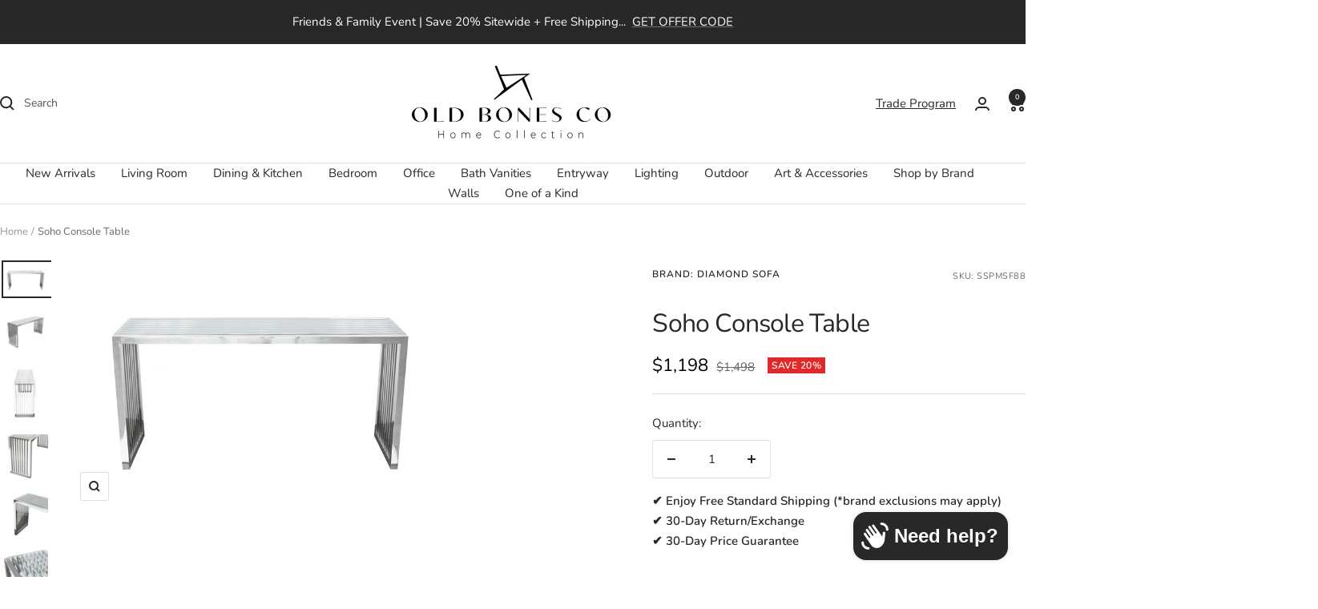

--- FILE ---
content_type: text/html; charset=utf-8
request_url: https://www.oldbonesco.com/products/soho-console-table
body_size: 111238
content:
<!doctype html><html class="no-js" lang="en" dir="ltr">
  <head>
 
<meta charset="utf-8">
    <meta name="viewport" content="width=device-width, initial-scale=1.0, height=device-height, minimum-scale=1.0, maximum-scale=1.0">
    <meta name="theme-color" content="#ffffff">

    <title>Soho Console Table</title><meta name="description" content="The Soho Collection by Diamond Sofa will bring distinction and sophistication to your home. Artisan quality and crafted base in polished stainless steel provides a striking presentation to the room, with its clear, tempered glass top, now we&#39;ve added function to the piece as well. Truly a centerpiece for your home.Feat"><link rel="canonical" href="https://www.oldbonesco.com/products/soho-console-table"><link rel="shortcut icon" href="//www.oldbonesco.com/cdn/shop/files/obc-fav.png?v=1724403208&width=96" type="image/png"><link rel="preconnect" href="https://cdn.shopify.com">
    <link rel="dns-prefetch" href="https://productreviews.shopifycdn.com">
    <link rel="dns-prefetch" href="https://www.google-analytics.com"><link rel="preconnect" href="https://fonts.shopifycdn.com" crossorigin><link rel="preload" as="style" href="//www.oldbonesco.com/cdn/shop/t/182/assets/theme.css?v=88099297642169004021762530827">
    <link rel="preload" as="script" href="//www.oldbonesco.com/cdn/shop/t/182/assets/vendor.js?v=32643890569905814191726564195">
    <link rel="preload" as="script" href="//www.oldbonesco.com/cdn/shop/t/182/assets/theme.js?v=81608582135642958701726659379"><link rel="preload" as="fetch" href="/products/soho-console-table.js" crossorigin><link rel="preload" as="script" href="//www.oldbonesco.com/cdn/shop/t/182/assets/flickity.js?v=176646718982628074891726564195"><meta property="og:type" content="product">
  <meta property="og:title" content="Soho Console Table">
  <meta property="product:price:amount" content="1,198">
  <meta property="product:price:currency" content="USD"><meta property="og:image" content="http://www.oldbonesco.com/cdn/shop/products/20_b8552866-fc49-4ab7-b035-f7fed8494884.jpg?v=1762440141&width=1024">
  <meta property="og:image:secure_url" content="https://www.oldbonesco.com/cdn/shop/products/20_b8552866-fc49-4ab7-b035-f7fed8494884.jpg?v=1762440141&width=1024">
  <meta property="og:image:width" content="1000">
  <meta property="og:image:height" content="700"><meta property="og:description" content="The Soho Collection by Diamond Sofa will bring distinction and sophistication to your home. Artisan quality and crafted base in polished stainless steel provides a striking presentation to the room, with its clear, tempered glass top, now we&#39;ve added function to the piece as well. Truly a centerpiece for your home.Feat"><meta property="og:url" content="https://www.oldbonesco.com/products/soho-console-table">
<meta property="og:site_name" content="Old Bones Co | Home Collection "><meta name="twitter:card" content="summary"><meta name="twitter:title" content="Soho Console Table">
  <meta name="twitter:description" content="The Soho Collection by Diamond Sofa will bring distinction and sophistication to your home. Artisan quality and crafted base in polished stainless steel provides a striking presentation to the room, with its clear, tempered glass top, now we&#39;ve added function to the piece as well. Truly a centerpiece for your home.Features:Clear Tempered Glass top(s)Modern DesignStainless Steel FrameGlass Thickness: 20 mmFlat Polished Edge GlassArchitectural Beam Style"><meta name="twitter:image" content="https://www.oldbonesco.com/cdn/shop/products/20_b8552866-fc49-4ab7-b035-f7fed8494884.jpg?v=1762440141&width=1200">
  <meta name="twitter:image:alt" content="Soho Console Table Console Table Diamond Sofa     Four Hands, Burke Decor, Mid Century Modern Furniture, Old Bones Furniture Company, Old Bones Co, Modern Mid Century, Designer Furniture, https://www.oldbonesco.com/">
    <script type="application/ld+json">{"@context":"http:\/\/schema.org\/","@id":"\/products\/soho-console-table#product","@type":"Product","brand":{"@type":"Brand","name":"Diamond Sofa"},"category":"Console Tables","description":"The Soho Collection by Diamond Sofa will bring distinction and sophistication to your home. Artisan quality and crafted base in polished stainless steel provides a striking presentation to the room, with its clear, tempered glass top, now we've added function to the piece as well. Truly a centerpiece for your home.Features:Clear Tempered Glass top(s)Modern DesignStainless Steel FrameGlass Thickness: 20 mmFlat Polished Edge GlassArchitectural Beam Style","gtin":"300675631364","image":"https:\/\/www.oldbonesco.com\/cdn\/shop\/products\/20_b8552866-fc49-4ab7-b035-f7fed8494884.jpg?v=1762440141\u0026width=1920","name":"Soho Console Table","offers":{"@id":"\/products\/soho-console-table?variant=19009605271609#offer","@type":"Offer","availability":"http:\/\/schema.org\/InStock","price":"1198.00","priceCurrency":"USD","url":"https:\/\/www.oldbonesco.com\/products\/soho-console-table?variant=19009605271609"},"sku":"SSPMSF88","url":"https:\/\/www.oldbonesco.com\/products\/soho-console-table"}</script><script type="application/ld+json">
  {
    "@context": "https://schema.org",
    "@type": "BreadcrumbList",
    "itemListElement": [{
        "@type": "ListItem",
        "position": 1,
        "name": "Home",
        "item": "https://www.oldbonesco.com"
      },{
            "@type": "ListItem",
            "position": 2,
            "name": "Soho Console Table",
            "item": "https://www.oldbonesco.com/products/soho-console-table"
          }]
  }
</script>
    <link rel="preload" href="//www.oldbonesco.com/cdn/fonts/nunito/nunito_n4.fc49103dc396b42cae9460289072d384b6c6eb63.woff2" as="font" type="font/woff2" crossorigin><link rel="preload" href="//www.oldbonesco.com/cdn/fonts/nunito/nunito_n4.fc49103dc396b42cae9460289072d384b6c6eb63.woff2" as="font" type="font/woff2" crossorigin><style>
  /* Typography (heading) */
  @font-face {
  font-family: Nunito;
  font-weight: 400;
  font-style: normal;
  font-display: swap;
  src: url("//www.oldbonesco.com/cdn/fonts/nunito/nunito_n4.fc49103dc396b42cae9460289072d384b6c6eb63.woff2") format("woff2"),
       url("//www.oldbonesco.com/cdn/fonts/nunito/nunito_n4.5d26d13beeac3116db2479e64986cdeea4c8fbdd.woff") format("woff");
}

@font-face {
  font-family: Nunito;
  font-weight: 400;
  font-style: italic;
  font-display: swap;
  src: url("//www.oldbonesco.com/cdn/fonts/nunito/nunito_i4.fd53bf99043ab6c570187ed42d1b49192135de96.woff2") format("woff2"),
       url("//www.oldbonesco.com/cdn/fonts/nunito/nunito_i4.cb3876a003a73aaae5363bb3e3e99d45ec598cc6.woff") format("woff");
}

/* Typography (body) */
  @font-face {
  font-family: Nunito;
  font-weight: 400;
  font-style: normal;
  font-display: swap;
  src: url("//www.oldbonesco.com/cdn/fonts/nunito/nunito_n4.fc49103dc396b42cae9460289072d384b6c6eb63.woff2") format("woff2"),
       url("//www.oldbonesco.com/cdn/fonts/nunito/nunito_n4.5d26d13beeac3116db2479e64986cdeea4c8fbdd.woff") format("woff");
}

@font-face {
  font-family: Nunito;
  font-weight: 400;
  font-style: italic;
  font-display: swap;
  src: url("//www.oldbonesco.com/cdn/fonts/nunito/nunito_i4.fd53bf99043ab6c570187ed42d1b49192135de96.woff2") format("woff2"),
       url("//www.oldbonesco.com/cdn/fonts/nunito/nunito_i4.cb3876a003a73aaae5363bb3e3e99d45ec598cc6.woff") format("woff");
}

@font-face {
  font-family: Nunito;
  font-weight: 600;
  font-style: normal;
  font-display: swap;
  src: url("//www.oldbonesco.com/cdn/fonts/nunito/nunito_n6.1a6c50dce2e2b3b0d31e02dbd9146b5064bea503.woff2") format("woff2"),
       url("//www.oldbonesco.com/cdn/fonts/nunito/nunito_n6.6b124f3eac46044b98c99f2feb057208e260962f.woff") format("woff");
}

@font-face {
  font-family: Nunito;
  font-weight: 600;
  font-style: italic;
  font-display: swap;
  src: url("//www.oldbonesco.com/cdn/fonts/nunito/nunito_i6.79bb6a51553d3b72598bab76aca3c938e7c6ac54.woff2") format("woff2"),
       url("//www.oldbonesco.com/cdn/fonts/nunito/nunito_i6.9ad010b13940d2fa0d660e3029dd144c52772c10.woff") format("woff");
}

:root {--heading-color: 40, 40, 40;
    --text-color: 40, 40, 40;
    --background: 255, 255, 255;
    --secondary-background: 245, 245, 245;
    --border-color: 223, 223, 223;
    --border-color-darker: 169, 169, 169;
    --success-color: 46, 158, 123;
    --success-background: 213, 236, 229;
    --error-color: 222, 42, 42;
    --error-background: 253, 240, 240;
    --primary-button-background: 64, 93, 230;
    --primary-button-text-color: 255, 255, 255;
    --secondary-button-background: 243, 255, 52;
    --secondary-button-text-color: 40, 40, 40;
    --product-star-rating: 246, 164, 41;
    --product-on-sale-accent: 222, 42, 42;
    --product-sold-out-accent: 111, 113, 155;
    --product-custom-label-background: 64, 93, 230;
    --product-custom-label-text-color: 255, 255, 255;
    --product-custom-label-2-background: 243, 255, 52;
    --product-custom-label-2-text-color: 0, 0, 0;
    --product-low-stock-text-color: 222, 42, 42;
    --product-in-stock-text-color: 46, 158, 123;
    --loading-bar-background: 40, 40, 40;

    /* We duplicate some "base" colors as root colors, which is useful to use on drawer elements or popover without. Those should not be overridden to avoid issues */
    --root-heading-color: 40, 40, 40;
    --root-text-color: 40, 40, 40;
    --root-background: 255, 255, 255;
    --root-border-color: 223, 223, 223;
    --root-primary-button-background: 64, 93, 230;
    --root-primary-button-text-color: 255, 255, 255;

    --base-font-size: 15px;
    --heading-font-family: Nunito, sans-serif;
    --heading-font-weight: 400;
    --heading-font-style: normal;
    --heading-text-transform: normal;
    --text-font-family: Nunito, sans-serif;
    --text-font-weight: 400;
    --text-font-style: normal;
    --text-font-bold-weight: 600;

    /* Typography (font size) */
    --heading-xxsmall-font-size: 10px;
    --heading-xsmall-font-size: 10px;
    --heading-small-font-size: 11px;
    --heading-large-font-size: 32px;
    --heading-h1-font-size: 32px;
    --heading-h2-font-size: 28px;
    --heading-h3-font-size: 26px;
    --heading-h4-font-size: 22px;
    --heading-h5-font-size: 18px;
    --heading-h6-font-size: 16px;

    /* Control the look and feel of the theme by changing radius of various elements */
    --button-border-radius: 2px;
    --block-border-radius: 0px;
    --block-border-radius-reduced: 0px;
    --color-swatch-border-radius: 100%;

    /* Button size */
    --button-height: 48px;
    --button-small-height: 40px;

    /* Form related */
    --form-input-field-height: 48px;
    --form-input-gap: 16px;
    --form-submit-margin: 24px;

    /* Product listing related variables */
    --product-list-block-spacing: 32px;

    /* Video related */
    --play-button-background: 255, 255, 255;
    --play-button-arrow: 40, 40, 40;

    /* RTL support */
    --transform-logical-flip: 1;
    --transform-origin-start: left;
    --transform-origin-end: right;

    /* Other */
    --zoom-cursor-svg-url: url(//www.oldbonesco.com/cdn/shop/t/182/assets/zoom-cursor.svg?v=160678200483640155751726564195);
    --arrow-right-svg-url: url(//www.oldbonesco.com/cdn/shop/t/182/assets/arrow-right.svg?v=40046868119262634591726564195);
    --arrow-left-svg-url: url(//www.oldbonesco.com/cdn/shop/t/182/assets/arrow-left.svg?v=158856395986752206651726564195);

    /* Some useful variables that we can reuse in our CSS. Some explanation are needed for some of them:
       - container-max-width-minus-gutters: represents the container max width without the edge gutters
       - container-outer-width: considering the screen width, represent all the space outside the container
       - container-outer-margin: same as container-outer-width but get set to 0 inside a container
       - container-inner-width: the effective space inside the container (minus gutters)
       - grid-column-width: represents the width of a single column of the grid
       - vertical-breather: this is a variable that defines the global "spacing" between sections, and inside the section
                            to create some "breath" and minimum spacing
     */
    --container-max-width: 1600px;
    --container-gutter: 24px;
    --container-max-width-minus-gutters: calc(var(--container-max-width) - (var(--container-gutter)) * 2);
    --container-outer-width: max(calc((100vw - var(--container-max-width-minus-gutters)) / 2), var(--container-gutter));
    --container-outer-margin: var(--container-outer-width);
    --container-inner-width: calc(100vw - var(--container-outer-width) * 2);

    --grid-column-count: 10;
    --grid-gap: 24px;
    --grid-column-width: calc((100vw - var(--container-outer-width) * 2 - var(--grid-gap) * (var(--grid-column-count) - 1)) / var(--grid-column-count));

    --vertical-breather: 28px;
    --vertical-breather-tight: 28px;

    /* Shopify related variables */
    --payment-terms-background-color: #ffffff;
  }

  @media screen and (min-width: 741px) {
    :root {
      --container-gutter: 40px;
      --grid-column-count: 20;
      --vertical-breather: 40px;
      --vertical-breather-tight: 40px;

      /* Typography (font size) */
      --heading-xsmall-font-size: 11px;
      --heading-small-font-size: 12px;
      --heading-large-font-size: 48px;
      --heading-h1-font-size: 48px;
      --heading-h2-font-size: 36px;
      --heading-h3-font-size: 30px;
      --heading-h4-font-size: 22px;
      --heading-h5-font-size: 18px;
      --heading-h6-font-size: 16px;

      /* Form related */
      --form-input-field-height: 52px;
      --form-submit-margin: 32px;

      /* Button size */
      --button-height: 52px;
      --button-small-height: 44px;
    }
  }

  @media screen and (min-width: 1200px) {
    :root {
      --vertical-breather: 48px;
      --vertical-breather-tight: 48px;
      --product-list-block-spacing: 48px;

      /* Typography */
      --heading-large-font-size: 58px;
      --heading-h1-font-size: 50px;
      --heading-h2-font-size: 44px;
      --heading-h3-font-size: 32px;
      --heading-h4-font-size: 26px;
      --heading-h5-font-size: 22px;
      --heading-h6-font-size: 16px;
    }
  }

  @media screen and (min-width: 1600px) {
    :root {
      --vertical-breather: 48px;
      --vertical-breather-tight: 48px;
    }
  }
</style>
    <script>
  // This allows to expose several variables to the global scope, to be used in scripts
  window.themeVariables = {
    settings: {
      direction: "ltr",
      pageType: "product",
      cartCount: 0,
      moneyFormat: "${{amount_no_decimals}}",
      moneyWithCurrencyFormat: "${{amount_no_decimals}} USD",
      showVendor: false,
      discountMode: "percentage",
      currencyCodeEnabled: false,
      cartType: "drawer",
      cartCurrency: "USD",
      mobileZoomFactor: 2.5
    },

    routes: {
      host: "www.oldbonesco.com",
      rootUrl: "\/",
      rootUrlWithoutSlash: '',
      cartUrl: "\/cart",
      cartAddUrl: "\/cart\/add",
      cartChangeUrl: "\/cart\/change",
      searchUrl: "\/search",
      predictiveSearchUrl: "\/search\/suggest",
      productRecommendationsUrl: "\/recommendations\/products"
    },

    strings: {
      accessibilityDelete: "Delete",
      accessibilityClose: "Close",
      collectionSoldOut: "Sold out",
      collectionDiscount: "Save @savings@",
      productSalePrice: "Sale price",
      productRegularPrice: "Regular price",
      productFormUnavailable: "Unavailable",
      productFormSoldOut: "Sold out",
      productFormPreOrder: "Pre-order",
      productFormAddToCart: "Add to cart",
      searchNoResults: "No results could be found.",
      searchNewSearch: "New search",
      searchProducts: "Products",
      searchArticles: "Journal",
      searchPages: "Pages",
      searchCollections: "Collections",
      cartViewCart: "View cart",
      cartItemAdded: "Item added to your cart!",
      cartItemAddedShort: "Added to your cart!",
      cartAddOrderNote: "Add order note",
      cartEditOrderNote: "Edit order note",
      shippingEstimatorNoResults: "Sorry, we do not ship to your address.",
      shippingEstimatorOneResult: "There is one shipping rate for your address:",
      shippingEstimatorMultipleResults: "There are several shipping rates for your address:",
      shippingEstimatorError: "One or more error occurred while retrieving shipping rates:"
    },

    libs: {
      flickity: "\/\/www.oldbonesco.com\/cdn\/shop\/t\/182\/assets\/flickity.js?v=176646718982628074891726564195",
      photoswipe: "\/\/www.oldbonesco.com\/cdn\/shop\/t\/182\/assets\/photoswipe.js?v=132268647426145925301726564195",
      qrCode: "\/\/www.oldbonesco.com\/cdn\/shopifycloud\/storefront\/assets\/themes_support\/vendor\/qrcode-3f2b403b.js"
    },

    breakpoints: {
      phone: 'screen and (max-width: 740px)',
      tablet: 'screen and (min-width: 741px) and (max-width: 999px)',
      tabletAndUp: 'screen and (min-width: 741px)',
      pocket: 'screen and (max-width: 999px)',
      lap: 'screen and (min-width: 1000px) and (max-width: 1199px)',
      lapAndUp: 'screen and (min-width: 1000px)',
      desktop: 'screen and (min-width: 1200px)',
      wide: 'screen and (min-width: 1400px)'
    }
  };

  window.addEventListener('pageshow', async () => {
    const cartContent = await (await fetch(`${window.themeVariables.routes.cartUrl}.js`, {cache: 'reload'})).json();
    document.documentElement.dispatchEvent(new CustomEvent('cart:refresh', {detail: {cart: cartContent}}));
  });

  if ('noModule' in HTMLScriptElement.prototype) {
    // Old browsers (like IE) that does not support module will be considered as if not executing JS at all
    document.documentElement.className = document.documentElement.className.replace('no-js', 'js');

    requestAnimationFrame(() => {
      const viewportHeight = (window.visualViewport ? window.visualViewport.height : document.documentElement.clientHeight);
      document.documentElement.style.setProperty('--window-height',viewportHeight + 'px');
    });
  }// We save the product ID in local storage to be eventually used for recently viewed section
    try {
      const items = JSON.parse(localStorage.getItem('theme:recently-viewed-products') || '[]');

      // We check if the current product already exists, and if it does not, we add it at the start
      if (!items.includes(2133631598649)) {
        items.unshift(2133631598649);
      }

      localStorage.setItem('theme:recently-viewed-products', JSON.stringify(items.slice(0, 20)));
    } catch (e) {
      // Safari in private mode does not allow setting item, we silently fail
    }</script>

    <link rel="stylesheet" href="//www.oldbonesco.com/cdn/shop/t/182/assets/theme.css?v=88099297642169004021762530827">

    <script src="//www.oldbonesco.com/cdn/shop/t/182/assets/vendor.js?v=32643890569905814191726564195" defer></script>
    <script src="//www.oldbonesco.com/cdn/shop/t/182/assets/theme.js?v=81608582135642958701726659379" defer></script>
    <script src="//www.oldbonesco.com/cdn/shop/t/182/assets/custom.js?v=167639537848865775061726564195" defer></script>

    <script>window.performance && window.performance.mark && window.performance.mark('shopify.content_for_header.start');</script><meta name="google-site-verification" content="NAVdVmwEbKIU9Q_ODm7oURB3h4qIqre20KS4BKnS1Nw">
<meta name="facebook-domain-verification" content="wozhpmfdy7e1qmqwnlxo45vm2sl3da">
<meta name="facebook-domain-verification" content="t8lw5l56xwhd0oltgbuatc0ncy8qzs">
<meta name="facebook-domain-verification" content="uuxnwdasyjah0q01nlrr9g9aebijoh">
<meta id="shopify-digital-wallet" name="shopify-digital-wallet" content="/1655628/digital_wallets/dialog">
<meta name="shopify-checkout-api-token" content="190c64914c2de820e8e94aa4f07f11da">
<link rel="alternate" type="application/json+oembed" href="https://www.oldbonesco.com/products/soho-console-table.oembed">
<script async="async" src="/checkouts/internal/preloads.js?locale=en-US"></script>
<link rel="preconnect" href="https://shop.app" crossorigin="anonymous">
<script async="async" src="https://shop.app/checkouts/internal/preloads.js?locale=en-US&shop_id=1655628" crossorigin="anonymous"></script>
<script id="apple-pay-shop-capabilities" type="application/json">{"shopId":1655628,"countryCode":"US","currencyCode":"USD","merchantCapabilities":["supports3DS"],"merchantId":"gid:\/\/shopify\/Shop\/1655628","merchantName":"Old Bones Co | Home Collection ","requiredBillingContactFields":["postalAddress","email","phone"],"requiredShippingContactFields":["postalAddress","email","phone"],"shippingType":"shipping","supportedNetworks":["visa","masterCard","amex","discover","elo","jcb"],"total":{"type":"pending","label":"Old Bones Co | Home Collection ","amount":"1.00"},"shopifyPaymentsEnabled":true,"supportsSubscriptions":true}</script>
<script id="shopify-features" type="application/json">{"accessToken":"190c64914c2de820e8e94aa4f07f11da","betas":["rich-media-storefront-analytics"],"domain":"www.oldbonesco.com","predictiveSearch":true,"shopId":1655628,"locale":"en"}</script>
<script>var Shopify = Shopify || {};
Shopify.shop = "old-bones-co.myshopify.com";
Shopify.locale = "en";
Shopify.currency = {"active":"USD","rate":"1.0"};
Shopify.country = "US";
Shopify.theme = {"name":"Live Focal 8-31-24","id":171718541618,"schema_name":"Focal","schema_version":"12.1.0","theme_store_id":714,"role":"main"};
Shopify.theme.handle = "null";
Shopify.theme.style = {"id":null,"handle":null};
Shopify.cdnHost = "www.oldbonesco.com/cdn";
Shopify.routes = Shopify.routes || {};
Shopify.routes.root = "/";</script>
<script type="module">!function(o){(o.Shopify=o.Shopify||{}).modules=!0}(window);</script>
<script>!function(o){function n(){var o=[];function n(){o.push(Array.prototype.slice.apply(arguments))}return n.q=o,n}var t=o.Shopify=o.Shopify||{};t.loadFeatures=n(),t.autoloadFeatures=n()}(window);</script>
<script>
  window.ShopifyPay = window.ShopifyPay || {};
  window.ShopifyPay.apiHost = "shop.app\/pay";
  window.ShopifyPay.redirectState = null;
</script>
<script id="shop-js-analytics" type="application/json">{"pageType":"product"}</script>
<script defer="defer" async type="module" src="//www.oldbonesco.com/cdn/shopifycloud/shop-js/modules/v2/client.init-shop-cart-sync_BT-GjEfc.en.esm.js"></script>
<script defer="defer" async type="module" src="//www.oldbonesco.com/cdn/shopifycloud/shop-js/modules/v2/chunk.common_D58fp_Oc.esm.js"></script>
<script defer="defer" async type="module" src="//www.oldbonesco.com/cdn/shopifycloud/shop-js/modules/v2/chunk.modal_xMitdFEc.esm.js"></script>
<script type="module">
  await import("//www.oldbonesco.com/cdn/shopifycloud/shop-js/modules/v2/client.init-shop-cart-sync_BT-GjEfc.en.esm.js");
await import("//www.oldbonesco.com/cdn/shopifycloud/shop-js/modules/v2/chunk.common_D58fp_Oc.esm.js");
await import("//www.oldbonesco.com/cdn/shopifycloud/shop-js/modules/v2/chunk.modal_xMitdFEc.esm.js");

  window.Shopify.SignInWithShop?.initShopCartSync?.({"fedCMEnabled":true,"windoidEnabled":true});

</script>
<script defer="defer" async type="module" src="//www.oldbonesco.com/cdn/shopifycloud/shop-js/modules/v2/client.payment-terms_Ci9AEqFq.en.esm.js"></script>
<script defer="defer" async type="module" src="//www.oldbonesco.com/cdn/shopifycloud/shop-js/modules/v2/chunk.common_D58fp_Oc.esm.js"></script>
<script defer="defer" async type="module" src="//www.oldbonesco.com/cdn/shopifycloud/shop-js/modules/v2/chunk.modal_xMitdFEc.esm.js"></script>
<script type="module">
  await import("//www.oldbonesco.com/cdn/shopifycloud/shop-js/modules/v2/client.payment-terms_Ci9AEqFq.en.esm.js");
await import("//www.oldbonesco.com/cdn/shopifycloud/shop-js/modules/v2/chunk.common_D58fp_Oc.esm.js");
await import("//www.oldbonesco.com/cdn/shopifycloud/shop-js/modules/v2/chunk.modal_xMitdFEc.esm.js");

  
</script>
<script>
  window.Shopify = window.Shopify || {};
  if (!window.Shopify.featureAssets) window.Shopify.featureAssets = {};
  window.Shopify.featureAssets['shop-js'] = {"shop-cart-sync":["modules/v2/client.shop-cart-sync_DZOKe7Ll.en.esm.js","modules/v2/chunk.common_D58fp_Oc.esm.js","modules/v2/chunk.modal_xMitdFEc.esm.js"],"init-fed-cm":["modules/v2/client.init-fed-cm_B6oLuCjv.en.esm.js","modules/v2/chunk.common_D58fp_Oc.esm.js","modules/v2/chunk.modal_xMitdFEc.esm.js"],"shop-cash-offers":["modules/v2/client.shop-cash-offers_D2sdYoxE.en.esm.js","modules/v2/chunk.common_D58fp_Oc.esm.js","modules/v2/chunk.modal_xMitdFEc.esm.js"],"shop-login-button":["modules/v2/client.shop-login-button_QeVjl5Y3.en.esm.js","modules/v2/chunk.common_D58fp_Oc.esm.js","modules/v2/chunk.modal_xMitdFEc.esm.js"],"pay-button":["modules/v2/client.pay-button_DXTOsIq6.en.esm.js","modules/v2/chunk.common_D58fp_Oc.esm.js","modules/v2/chunk.modal_xMitdFEc.esm.js"],"shop-button":["modules/v2/client.shop-button_DQZHx9pm.en.esm.js","modules/v2/chunk.common_D58fp_Oc.esm.js","modules/v2/chunk.modal_xMitdFEc.esm.js"],"avatar":["modules/v2/client.avatar_BTnouDA3.en.esm.js"],"init-windoid":["modules/v2/client.init-windoid_CR1B-cfM.en.esm.js","modules/v2/chunk.common_D58fp_Oc.esm.js","modules/v2/chunk.modal_xMitdFEc.esm.js"],"init-shop-for-new-customer-accounts":["modules/v2/client.init-shop-for-new-customer-accounts_C_vY_xzh.en.esm.js","modules/v2/client.shop-login-button_QeVjl5Y3.en.esm.js","modules/v2/chunk.common_D58fp_Oc.esm.js","modules/v2/chunk.modal_xMitdFEc.esm.js"],"init-shop-email-lookup-coordinator":["modules/v2/client.init-shop-email-lookup-coordinator_BI7n9ZSv.en.esm.js","modules/v2/chunk.common_D58fp_Oc.esm.js","modules/v2/chunk.modal_xMitdFEc.esm.js"],"init-shop-cart-sync":["modules/v2/client.init-shop-cart-sync_BT-GjEfc.en.esm.js","modules/v2/chunk.common_D58fp_Oc.esm.js","modules/v2/chunk.modal_xMitdFEc.esm.js"],"shop-toast-manager":["modules/v2/client.shop-toast-manager_DiYdP3xc.en.esm.js","modules/v2/chunk.common_D58fp_Oc.esm.js","modules/v2/chunk.modal_xMitdFEc.esm.js"],"init-customer-accounts":["modules/v2/client.init-customer-accounts_D9ZNqS-Q.en.esm.js","modules/v2/client.shop-login-button_QeVjl5Y3.en.esm.js","modules/v2/chunk.common_D58fp_Oc.esm.js","modules/v2/chunk.modal_xMitdFEc.esm.js"],"init-customer-accounts-sign-up":["modules/v2/client.init-customer-accounts-sign-up_iGw4briv.en.esm.js","modules/v2/client.shop-login-button_QeVjl5Y3.en.esm.js","modules/v2/chunk.common_D58fp_Oc.esm.js","modules/v2/chunk.modal_xMitdFEc.esm.js"],"shop-follow-button":["modules/v2/client.shop-follow-button_CqMgW2wH.en.esm.js","modules/v2/chunk.common_D58fp_Oc.esm.js","modules/v2/chunk.modal_xMitdFEc.esm.js"],"checkout-modal":["modules/v2/client.checkout-modal_xHeaAweL.en.esm.js","modules/v2/chunk.common_D58fp_Oc.esm.js","modules/v2/chunk.modal_xMitdFEc.esm.js"],"shop-login":["modules/v2/client.shop-login_D91U-Q7h.en.esm.js","modules/v2/chunk.common_D58fp_Oc.esm.js","modules/v2/chunk.modal_xMitdFEc.esm.js"],"lead-capture":["modules/v2/client.lead-capture_BJmE1dJe.en.esm.js","modules/v2/chunk.common_D58fp_Oc.esm.js","modules/v2/chunk.modal_xMitdFEc.esm.js"],"payment-terms":["modules/v2/client.payment-terms_Ci9AEqFq.en.esm.js","modules/v2/chunk.common_D58fp_Oc.esm.js","modules/v2/chunk.modal_xMitdFEc.esm.js"]};
</script>
<script>(function() {
  var isLoaded = false;
  function asyncLoad() {
    if (isLoaded) return;
    isLoaded = true;
    var urls = ["\/\/www.powr.io\/powr.js?powr-token=old-bones-co.myshopify.com\u0026external-type=shopify\u0026shop=old-bones-co.myshopify.com","\/\/shopify.privy.com\/widget.js?shop=old-bones-co.myshopify.com","https:\/\/cdn.grw.reputon.com\/assets\/widget.js?shop=old-bones-co.myshopify.com","\/\/www.powr.io\/powr.js?powr-token=old-bones-co.myshopify.com\u0026external-type=shopify\u0026shop=old-bones-co.myshopify.com","https:\/\/loox.io\/widget\/E1b4Ksc5mh\/loox.1649519715474.js?shop=old-bones-co.myshopify.com","\/\/cdn.shopify.com\/proxy\/c8c4c3d1333bfb747d7217845746a0dd34ea6c90906c58c53927c2c5b24404a1\/bingshoppingtool-t2app-prod.trafficmanager.net\/uet\/tracking_script?shop=old-bones-co.myshopify.com\u0026sp-cache-control=cHVibGljLCBtYXgtYWdlPTkwMA","https:\/\/assets1.adroll.com\/shopify\/latest\/j\/shopify_rolling_bootstrap_v2.js?adroll_adv_id=QPQN3BFVIBAQJE3DU3LFFL\u0026adroll_pix_id=YUPANB2Y5JHAXI4HHTTUZ6\u0026shop=old-bones-co.myshopify.com","\/\/cdn.shopify.com\/proxy\/3701df060ff7d8964ef568c2fb94b0dab2899cb59c1d17628eecbb113255072e\/feed.mulwi.com\/js\/init.js?shop=old-bones-co.myshopify.com\u0026sp-cache-control=cHVibGljLCBtYXgtYWdlPTkwMA","https:\/\/static.engagemessage.com\/forms\/js\/shopify.js?shop=old-bones-co.myshopify.com","https:\/\/d1639lhkj5l89m.cloudfront.net\/js\/storefront\/uppromote.js?shop=old-bones-co.myshopify.com","https:\/\/aura-apps.com\/shoppable\/engine\/js\/addons\/shoppable_gallery\/shoppable_gallery.js?shop=old-bones-co.myshopify.com","https:\/\/cdn.shopify.com\/s\/files\/1\/0165\/5628\/t\/182\/assets\/affirmShopify.js?v=1728319175\u0026shop=old-bones-co.myshopify.com","\/\/www.powr.io\/powr.js?powr-token=old-bones-co.myshopify.com\u0026external-type=shopify\u0026shop=old-bones-co.myshopify.com","https:\/\/cdn.one.store\/javascript\/dist\/1.0\/jcr-widget.js?account_id=shopify:old-bones-co.myshopify.com\u0026shop=old-bones-co.myshopify.com","https:\/\/cdn5.hextom.com\/js\/vimotia.js?shop=old-bones-co.myshopify.com","https:\/\/cloudsearch-1f874.kxcdn.com\/shopify.js?srp=\/a\/search\u0026filtersEnabled=1\u0026appEmbedOnly=1\u0026shop=old-bones-co.myshopify.com","https:\/\/omnisnippet1.com\/platforms\/shopify.js?source=scriptTag\u0026v=2025-11-22T16\u0026shop=old-bones-co.myshopify.com"];
    for (var i = 0; i < urls.length; i++) {
      var s = document.createElement('script');
      s.type = 'text/javascript';
      s.async = true;
      s.src = urls[i];
      var x = document.getElementsByTagName('script')[0];
      x.parentNode.insertBefore(s, x);
    }
  };
  if(window.attachEvent) {
    window.attachEvent('onload', asyncLoad);
  } else {
    window.addEventListener('load', asyncLoad, false);
  }
})();</script>
<script id="__st">var __st={"a":1655628,"offset":-28800,"reqid":"c3b66726-b766-4dd2-858f-557443aab966-1769396894","pageurl":"www.oldbonesco.com\/products\/soho-console-table","u":"22644d3c8c6a","p":"product","rtyp":"product","rid":2133631598649};</script>
<script>window.ShopifyPaypalV4VisibilityTracking = true;</script>
<script id="captcha-bootstrap">!function(){'use strict';const t='contact',e='account',n='new_comment',o=[[t,t],['blogs',n],['comments',n],[t,'customer']],c=[[e,'customer_login'],[e,'guest_login'],[e,'recover_customer_password'],[e,'create_customer']],r=t=>t.map((([t,e])=>`form[action*='/${t}']:not([data-nocaptcha='true']) input[name='form_type'][value='${e}']`)).join(','),a=t=>()=>t?[...document.querySelectorAll(t)].map((t=>t.form)):[];function s(){const t=[...o],e=r(t);return a(e)}const i='password',u='form_key',d=['recaptcha-v3-token','g-recaptcha-response','h-captcha-response',i],f=()=>{try{return window.sessionStorage}catch{return}},m='__shopify_v',_=t=>t.elements[u];function p(t,e,n=!1){try{const o=window.sessionStorage,c=JSON.parse(o.getItem(e)),{data:r}=function(t){const{data:e,action:n}=t;return t[m]||n?{data:e,action:n}:{data:t,action:n}}(c);for(const[e,n]of Object.entries(r))t.elements[e]&&(t.elements[e].value=n);n&&o.removeItem(e)}catch(o){console.error('form repopulation failed',{error:o})}}const l='form_type',E='cptcha';function T(t){t.dataset[E]=!0}const w=window,h=w.document,L='Shopify',v='ce_forms',y='captcha';let A=!1;((t,e)=>{const n=(g='f06e6c50-85a8-45c8-87d0-21a2b65856fe',I='https://cdn.shopify.com/shopifycloud/storefront-forms-hcaptcha/ce_storefront_forms_captcha_hcaptcha.v1.5.2.iife.js',D={infoText:'Protected by hCaptcha',privacyText:'Privacy',termsText:'Terms'},(t,e,n)=>{const o=w[L][v],c=o.bindForm;if(c)return c(t,g,e,D).then(n);var r;o.q.push([[t,g,e,D],n]),r=I,A||(h.body.append(Object.assign(h.createElement('script'),{id:'captcha-provider',async:!0,src:r})),A=!0)});var g,I,D;w[L]=w[L]||{},w[L][v]=w[L][v]||{},w[L][v].q=[],w[L][y]=w[L][y]||{},w[L][y].protect=function(t,e){n(t,void 0,e),T(t)},Object.freeze(w[L][y]),function(t,e,n,w,h,L){const[v,y,A,g]=function(t,e,n){const i=e?o:[],u=t?c:[],d=[...i,...u],f=r(d),m=r(i),_=r(d.filter((([t,e])=>n.includes(e))));return[a(f),a(m),a(_),s()]}(w,h,L),I=t=>{const e=t.target;return e instanceof HTMLFormElement?e:e&&e.form},D=t=>v().includes(t);t.addEventListener('submit',(t=>{const e=I(t);if(!e)return;const n=D(e)&&!e.dataset.hcaptchaBound&&!e.dataset.recaptchaBound,o=_(e),c=g().includes(e)&&(!o||!o.value);(n||c)&&t.preventDefault(),c&&!n&&(function(t){try{if(!f())return;!function(t){const e=f();if(!e)return;const n=_(t);if(!n)return;const o=n.value;o&&e.removeItem(o)}(t);const e=Array.from(Array(32),(()=>Math.random().toString(36)[2])).join('');!function(t,e){_(t)||t.append(Object.assign(document.createElement('input'),{type:'hidden',name:u})),t.elements[u].value=e}(t,e),function(t,e){const n=f();if(!n)return;const o=[...t.querySelectorAll(`input[type='${i}']`)].map((({name:t})=>t)),c=[...d,...o],r={};for(const[a,s]of new FormData(t).entries())c.includes(a)||(r[a]=s);n.setItem(e,JSON.stringify({[m]:1,action:t.action,data:r}))}(t,e)}catch(e){console.error('failed to persist form',e)}}(e),e.submit())}));const S=(t,e)=>{t&&!t.dataset[E]&&(n(t,e.some((e=>e===t))),T(t))};for(const o of['focusin','change'])t.addEventListener(o,(t=>{const e=I(t);D(e)&&S(e,y())}));const B=e.get('form_key'),M=e.get(l),P=B&&M;t.addEventListener('DOMContentLoaded',(()=>{const t=y();if(P)for(const e of t)e.elements[l].value===M&&p(e,B);[...new Set([...A(),...v().filter((t=>'true'===t.dataset.shopifyCaptcha))])].forEach((e=>S(e,t)))}))}(h,new URLSearchParams(w.location.search),n,t,e,['guest_login'])})(!0,!0)}();</script>
<script integrity="sha256-4kQ18oKyAcykRKYeNunJcIwy7WH5gtpwJnB7kiuLZ1E=" data-source-attribution="shopify.loadfeatures" defer="defer" src="//www.oldbonesco.com/cdn/shopifycloud/storefront/assets/storefront/load_feature-a0a9edcb.js" crossorigin="anonymous"></script>
<script crossorigin="anonymous" defer="defer" src="//www.oldbonesco.com/cdn/shopifycloud/storefront/assets/shopify_pay/storefront-65b4c6d7.js?v=20250812"></script>
<script data-source-attribution="shopify.dynamic_checkout.dynamic.init">var Shopify=Shopify||{};Shopify.PaymentButton=Shopify.PaymentButton||{isStorefrontPortableWallets:!0,init:function(){window.Shopify.PaymentButton.init=function(){};var t=document.createElement("script");t.src="https://www.oldbonesco.com/cdn/shopifycloud/portable-wallets/latest/portable-wallets.en.js",t.type="module",document.head.appendChild(t)}};
</script>
<script data-source-attribution="shopify.dynamic_checkout.buyer_consent">
  function portableWalletsHideBuyerConsent(e){var t=document.getElementById("shopify-buyer-consent"),n=document.getElementById("shopify-subscription-policy-button");t&&n&&(t.classList.add("hidden"),t.setAttribute("aria-hidden","true"),n.removeEventListener("click",e))}function portableWalletsShowBuyerConsent(e){var t=document.getElementById("shopify-buyer-consent"),n=document.getElementById("shopify-subscription-policy-button");t&&n&&(t.classList.remove("hidden"),t.removeAttribute("aria-hidden"),n.addEventListener("click",e))}window.Shopify?.PaymentButton&&(window.Shopify.PaymentButton.hideBuyerConsent=portableWalletsHideBuyerConsent,window.Shopify.PaymentButton.showBuyerConsent=portableWalletsShowBuyerConsent);
</script>
<script data-source-attribution="shopify.dynamic_checkout.cart.bootstrap">document.addEventListener("DOMContentLoaded",(function(){function t(){return document.querySelector("shopify-accelerated-checkout-cart, shopify-accelerated-checkout")}if(t())Shopify.PaymentButton.init();else{new MutationObserver((function(e,n){t()&&(Shopify.PaymentButton.init(),n.disconnect())})).observe(document.body,{childList:!0,subtree:!0})}}));
</script>
<link id="shopify-accelerated-checkout-styles" rel="stylesheet" media="screen" href="https://www.oldbonesco.com/cdn/shopifycloud/portable-wallets/latest/accelerated-checkout-backwards-compat.css" crossorigin="anonymous">
<style id="shopify-accelerated-checkout-cart">
        #shopify-buyer-consent {
  margin-top: 1em;
  display: inline-block;
  width: 100%;
}

#shopify-buyer-consent.hidden {
  display: none;
}

#shopify-subscription-policy-button {
  background: none;
  border: none;
  padding: 0;
  text-decoration: underline;
  font-size: inherit;
  cursor: pointer;
}

#shopify-subscription-policy-button::before {
  box-shadow: none;
}

      </style>

<script>window.performance && window.performance.mark && window.performance.mark('shopify.content_for_header.end');</script>

    <link href="//www.oldbonesco.com/cdn/shop/t/182/assets/custom.css?v=129134831147314855481767747897" rel="stylesheet" type="text/css" media="all" />

<link href="//www.oldbonesco.com/cdn/shop/t/182/assets/style.css?v=82048472908338614271733214319" rel="stylesheet" type="text/css" media="all" />


    
  <!--Gem_Page_Header_Script-->
    


<!--End_Gem_Page_Header_Script-->

 
    <script>
	$(document).ready(function()
	{

		var acc = document.getElementsByClassName("accordion");
		var i;

		for (i = 0; i < acc.length; i++)
		{
			acc[i].addEventListener("click", function()
			{
				this.classList.toggle("active");
				var panel = this.nextElementSibling;
				if (panel.style.display === "block")
				{
					panel.style.display = "none";
				}
				else
				{
					panel.style.display = "block";
				}
			});
		}

	});

</script>
     <script src="https://cdnjs.cloudflare.com/ajax/libs/jquery/3.3.1/jquery.min.js"></script>

    <script src="https://use.fontawesome.com/88bdd730bf.js"></script>
    



   <script>
    (function($) {
        $ && $(function() {
            $('.mobile-nav__item:first-child')
                .children('li.mobile-nav__item:first-child button.mobile-nav__link[is="toggle-button"]')
                    .attr({
                        'aria-expanded': 'true',
                        tabindex: '0',
                        'aria-selected': 'true'
                    })
                    .end()
            
        });
    })(window.jQuery);
</script><!-- BEGIN app block: shopify://apps/lookfy-gallery/blocks/app-embed/596af5f6-9933-4730-95c2-f7d8d52a0c3e --><!-- BEGIN app snippet: javascript -->
<script type="text/javascript">
window.lfPageType??="product";
window.lfPageId??="2133631598649";
window.lfHandle??="products/soho-console-table";
window.lfShopID??="1655628";
window.lfShopUrl??="https://www.oldbonesco.com";
window.lfIsoCode??="en";
window.lfCountry??="en";
window.lfLanguages??=[{"shop_locale":{"locale":"en","enabled":true,"primary":true,"published":true}}];
window.lfCurrencyFormat??="${{amount_no_decimals}} USD";
window.lfMoneyFormat??="${{amount_no_decimals}}";
window.lfCartAdd??="/cart/add";
window.lfCartUrl??="/cart";
window.lfShopLang??={"sale":"Sale","sold_out":"Sold Out","load_more":"Load More","add_to_cart":"Add to Cart","badge_discount":"Off","choose_options":"Choose Options","add_all_to_cart":"Add All to Cart","add_to_cart_select":"Select {attribute_label}"};
window.lfShopTrans??=null;
window.lfCustomJs??=null;
window.lfCustomCss??=null;
window.lfPopupCss??=null;
window.lfTooltipPosition??="normal";
window.lfPlan??="free";
window.lfPlanDev??="";
window.lfHeading??=null;
window.lfStlFont??=null;
window.lfLibs??={};
</script><style data-shopify>


</style><!-- END app snippet -->
<!-- END app block --><!-- BEGIN app block: shopify://apps/xo-builder/blocks/xo-builder/52f85ec6-4036-4682-abec-8ff877cf768b --><!-- XO Builder styles: https://apps.shopify.com/xo-builder --><link href="https://cdn.shopify.com/extensions/019a7148-5c57-7ffa-8bd4-21cafe187919/production-builder-53/assets/xo-builder.base.css" rel="stylesheet" type="text/css" media="all" /><link href="https://cdn.shopify.com/extensions/019a7148-5c57-7ffa-8bd4-21cafe187919/production-builder-53/assets/xo-builder.components.css" rel="stylesheet" type="text/css" media="all" /><script src="https://cdn.shopify.com/extensions/019a7148-5c57-7ffa-8bd4-21cafe187919/production-builder-53/assets/xo-builder.components.js" defer="defer"></script><!-- End: XO Builder styles -->


<!-- END app block --><!-- BEGIN app block: shopify://apps/seowill-seoant-ai-seo/blocks/seoant-core/8e57283b-dcb0-4f7b-a947-fb5c57a0d59d -->
<!--SEOAnt Core By SEOAnt Teams, v0.1.6 START -->







    <!-- BEGIN app snippet: Product-JSON-LD --><!-- END app snippet -->


<!-- SON-LD generated By SEOAnt END -->



<!-- Start : SEOAnt BrokenLink Redirect --><script type="text/javascript">
    !function(t){var e={};function r(n){if(e[n])return e[n].exports;var o=e[n]={i:n,l:!1,exports:{}};return t[n].call(o.exports,o,o.exports,r),o.l=!0,o.exports}r.m=t,r.c=e,r.d=function(t,e,n){r.o(t,e)||Object.defineProperty(t,e,{enumerable:!0,get:n})},r.r=function(t){"undefined"!==typeof Symbol&&Symbol.toStringTag&&Object.defineProperty(t,Symbol.toStringTag,{value:"Module"}),Object.defineProperty(t,"__esModule",{value:!0})},r.t=function(t,e){if(1&e&&(t=r(t)),8&e)return t;if(4&e&&"object"===typeof t&&t&&t.__esModule)return t;var n=Object.create(null);if(r.r(n),Object.defineProperty(n,"default",{enumerable:!0,value:t}),2&e&&"string"!=typeof t)for(var o in t)r.d(n,o,function(e){return t[e]}.bind(null,o));return n},r.n=function(t){var e=t&&t.__esModule?function(){return t.default}:function(){return t};return r.d(e,"a",e),e},r.o=function(t,e){return Object.prototype.hasOwnProperty.call(t,e)},r.p="",r(r.s=11)}([function(t,e,r){"use strict";var n=r(2),o=Object.prototype.toString;function i(t){return"[object Array]"===o.call(t)}function a(t){return"undefined"===typeof t}function u(t){return null!==t&&"object"===typeof t}function s(t){return"[object Function]"===o.call(t)}function c(t,e){if(null!==t&&"undefined"!==typeof t)if("object"!==typeof t&&(t=[t]),i(t))for(var r=0,n=t.length;r<n;r++)e.call(null,t[r],r,t);else for(var o in t)Object.prototype.hasOwnProperty.call(t,o)&&e.call(null,t[o],o,t)}t.exports={isArray:i,isArrayBuffer:function(t){return"[object ArrayBuffer]"===o.call(t)},isBuffer:function(t){return null!==t&&!a(t)&&null!==t.constructor&&!a(t.constructor)&&"function"===typeof t.constructor.isBuffer&&t.constructor.isBuffer(t)},isFormData:function(t){return"undefined"!==typeof FormData&&t instanceof FormData},isArrayBufferView:function(t){return"undefined"!==typeof ArrayBuffer&&ArrayBuffer.isView?ArrayBuffer.isView(t):t&&t.buffer&&t.buffer instanceof ArrayBuffer},isString:function(t){return"string"===typeof t},isNumber:function(t){return"number"===typeof t},isObject:u,isUndefined:a,isDate:function(t){return"[object Date]"===o.call(t)},isFile:function(t){return"[object File]"===o.call(t)},isBlob:function(t){return"[object Blob]"===o.call(t)},isFunction:s,isStream:function(t){return u(t)&&s(t.pipe)},isURLSearchParams:function(t){return"undefined"!==typeof URLSearchParams&&t instanceof URLSearchParams},isStandardBrowserEnv:function(){return("undefined"===typeof navigator||"ReactNative"!==navigator.product&&"NativeScript"!==navigator.product&&"NS"!==navigator.product)&&("undefined"!==typeof window&&"undefined"!==typeof document)},forEach:c,merge:function t(){var e={};function r(r,n){"object"===typeof e[n]&&"object"===typeof r?e[n]=t(e[n],r):e[n]=r}for(var n=0,o=arguments.length;n<o;n++)c(arguments[n],r);return e},deepMerge:function t(){var e={};function r(r,n){"object"===typeof e[n]&&"object"===typeof r?e[n]=t(e[n],r):e[n]="object"===typeof r?t({},r):r}for(var n=0,o=arguments.length;n<o;n++)c(arguments[n],r);return e},extend:function(t,e,r){return c(e,(function(e,o){t[o]=r&&"function"===typeof e?n(e,r):e})),t},trim:function(t){return t.replace(/^\s*/,"").replace(/\s*$/,"")}}},function(t,e,r){t.exports=r(12)},function(t,e,r){"use strict";t.exports=function(t,e){return function(){for(var r=new Array(arguments.length),n=0;n<r.length;n++)r[n]=arguments[n];return t.apply(e,r)}}},function(t,e,r){"use strict";var n=r(0);function o(t){return encodeURIComponent(t).replace(/%40/gi,"@").replace(/%3A/gi,":").replace(/%24/g,"$").replace(/%2C/gi,",").replace(/%20/g,"+").replace(/%5B/gi,"[").replace(/%5D/gi,"]")}t.exports=function(t,e,r){if(!e)return t;var i;if(r)i=r(e);else if(n.isURLSearchParams(e))i=e.toString();else{var a=[];n.forEach(e,(function(t,e){null!==t&&"undefined"!==typeof t&&(n.isArray(t)?e+="[]":t=[t],n.forEach(t,(function(t){n.isDate(t)?t=t.toISOString():n.isObject(t)&&(t=JSON.stringify(t)),a.push(o(e)+"="+o(t))})))})),i=a.join("&")}if(i){var u=t.indexOf("#");-1!==u&&(t=t.slice(0,u)),t+=(-1===t.indexOf("?")?"?":"&")+i}return t}},function(t,e,r){"use strict";t.exports=function(t){return!(!t||!t.__CANCEL__)}},function(t,e,r){"use strict";(function(e){var n=r(0),o=r(19),i={"Content-Type":"application/x-www-form-urlencoded"};function a(t,e){!n.isUndefined(t)&&n.isUndefined(t["Content-Type"])&&(t["Content-Type"]=e)}var u={adapter:function(){var t;return("undefined"!==typeof XMLHttpRequest||"undefined"!==typeof e&&"[object process]"===Object.prototype.toString.call(e))&&(t=r(6)),t}(),transformRequest:[function(t,e){return o(e,"Accept"),o(e,"Content-Type"),n.isFormData(t)||n.isArrayBuffer(t)||n.isBuffer(t)||n.isStream(t)||n.isFile(t)||n.isBlob(t)?t:n.isArrayBufferView(t)?t.buffer:n.isURLSearchParams(t)?(a(e,"application/x-www-form-urlencoded;charset=utf-8"),t.toString()):n.isObject(t)?(a(e,"application/json;charset=utf-8"),JSON.stringify(t)):t}],transformResponse:[function(t){if("string"===typeof t)try{t=JSON.parse(t)}catch(e){}return t}],timeout:0,xsrfCookieName:"XSRF-TOKEN",xsrfHeaderName:"X-XSRF-TOKEN",maxContentLength:-1,validateStatus:function(t){return t>=200&&t<300},headers:{common:{Accept:"application/json, text/plain, */*"}}};n.forEach(["delete","get","head"],(function(t){u.headers[t]={}})),n.forEach(["post","put","patch"],(function(t){u.headers[t]=n.merge(i)})),t.exports=u}).call(this,r(18))},function(t,e,r){"use strict";var n=r(0),o=r(20),i=r(3),a=r(22),u=r(25),s=r(26),c=r(7);t.exports=function(t){return new Promise((function(e,f){var l=t.data,p=t.headers;n.isFormData(l)&&delete p["Content-Type"];var h=new XMLHttpRequest;if(t.auth){var d=t.auth.username||"",m=t.auth.password||"";p.Authorization="Basic "+btoa(d+":"+m)}var y=a(t.baseURL,t.url);if(h.open(t.method.toUpperCase(),i(y,t.params,t.paramsSerializer),!0),h.timeout=t.timeout,h.onreadystatechange=function(){if(h&&4===h.readyState&&(0!==h.status||h.responseURL&&0===h.responseURL.indexOf("file:"))){var r="getAllResponseHeaders"in h?u(h.getAllResponseHeaders()):null,n={data:t.responseType&&"text"!==t.responseType?h.response:h.responseText,status:h.status,statusText:h.statusText,headers:r,config:t,request:h};o(e,f,n),h=null}},h.onabort=function(){h&&(f(c("Request aborted",t,"ECONNABORTED",h)),h=null)},h.onerror=function(){f(c("Network Error",t,null,h)),h=null},h.ontimeout=function(){var e="timeout of "+t.timeout+"ms exceeded";t.timeoutErrorMessage&&(e=t.timeoutErrorMessage),f(c(e,t,"ECONNABORTED",h)),h=null},n.isStandardBrowserEnv()){var v=r(27),g=(t.withCredentials||s(y))&&t.xsrfCookieName?v.read(t.xsrfCookieName):void 0;g&&(p[t.xsrfHeaderName]=g)}if("setRequestHeader"in h&&n.forEach(p,(function(t,e){"undefined"===typeof l&&"content-type"===e.toLowerCase()?delete p[e]:h.setRequestHeader(e,t)})),n.isUndefined(t.withCredentials)||(h.withCredentials=!!t.withCredentials),t.responseType)try{h.responseType=t.responseType}catch(w){if("json"!==t.responseType)throw w}"function"===typeof t.onDownloadProgress&&h.addEventListener("progress",t.onDownloadProgress),"function"===typeof t.onUploadProgress&&h.upload&&h.upload.addEventListener("progress",t.onUploadProgress),t.cancelToken&&t.cancelToken.promise.then((function(t){h&&(h.abort(),f(t),h=null)})),void 0===l&&(l=null),h.send(l)}))}},function(t,e,r){"use strict";var n=r(21);t.exports=function(t,e,r,o,i){var a=new Error(t);return n(a,e,r,o,i)}},function(t,e,r){"use strict";var n=r(0);t.exports=function(t,e){e=e||{};var r={},o=["url","method","params","data"],i=["headers","auth","proxy"],a=["baseURL","url","transformRequest","transformResponse","paramsSerializer","timeout","withCredentials","adapter","responseType","xsrfCookieName","xsrfHeaderName","onUploadProgress","onDownloadProgress","maxContentLength","validateStatus","maxRedirects","httpAgent","httpsAgent","cancelToken","socketPath"];n.forEach(o,(function(t){"undefined"!==typeof e[t]&&(r[t]=e[t])})),n.forEach(i,(function(o){n.isObject(e[o])?r[o]=n.deepMerge(t[o],e[o]):"undefined"!==typeof e[o]?r[o]=e[o]:n.isObject(t[o])?r[o]=n.deepMerge(t[o]):"undefined"!==typeof t[o]&&(r[o]=t[o])})),n.forEach(a,(function(n){"undefined"!==typeof e[n]?r[n]=e[n]:"undefined"!==typeof t[n]&&(r[n]=t[n])}));var u=o.concat(i).concat(a),s=Object.keys(e).filter((function(t){return-1===u.indexOf(t)}));return n.forEach(s,(function(n){"undefined"!==typeof e[n]?r[n]=e[n]:"undefined"!==typeof t[n]&&(r[n]=t[n])})),r}},function(t,e,r){"use strict";function n(t){this.message=t}n.prototype.toString=function(){return"Cancel"+(this.message?": "+this.message:"")},n.prototype.__CANCEL__=!0,t.exports=n},function(t,e,r){t.exports=r(13)},function(t,e,r){t.exports=r(30)},function(t,e,r){var n=function(t){"use strict";var e=Object.prototype,r=e.hasOwnProperty,n="function"===typeof Symbol?Symbol:{},o=n.iterator||"@@iterator",i=n.asyncIterator||"@@asyncIterator",a=n.toStringTag||"@@toStringTag";function u(t,e,r){return Object.defineProperty(t,e,{value:r,enumerable:!0,configurable:!0,writable:!0}),t[e]}try{u({},"")}catch(S){u=function(t,e,r){return t[e]=r}}function s(t,e,r,n){var o=e&&e.prototype instanceof l?e:l,i=Object.create(o.prototype),a=new L(n||[]);return i._invoke=function(t,e,r){var n="suspendedStart";return function(o,i){if("executing"===n)throw new Error("Generator is already running");if("completed"===n){if("throw"===o)throw i;return j()}for(r.method=o,r.arg=i;;){var a=r.delegate;if(a){var u=x(a,r);if(u){if(u===f)continue;return u}}if("next"===r.method)r.sent=r._sent=r.arg;else if("throw"===r.method){if("suspendedStart"===n)throw n="completed",r.arg;r.dispatchException(r.arg)}else"return"===r.method&&r.abrupt("return",r.arg);n="executing";var s=c(t,e,r);if("normal"===s.type){if(n=r.done?"completed":"suspendedYield",s.arg===f)continue;return{value:s.arg,done:r.done}}"throw"===s.type&&(n="completed",r.method="throw",r.arg=s.arg)}}}(t,r,a),i}function c(t,e,r){try{return{type:"normal",arg:t.call(e,r)}}catch(S){return{type:"throw",arg:S}}}t.wrap=s;var f={};function l(){}function p(){}function h(){}var d={};d[o]=function(){return this};var m=Object.getPrototypeOf,y=m&&m(m(T([])));y&&y!==e&&r.call(y,o)&&(d=y);var v=h.prototype=l.prototype=Object.create(d);function g(t){["next","throw","return"].forEach((function(e){u(t,e,(function(t){return this._invoke(e,t)}))}))}function w(t,e){var n;this._invoke=function(o,i){function a(){return new e((function(n,a){!function n(o,i,a,u){var s=c(t[o],t,i);if("throw"!==s.type){var f=s.arg,l=f.value;return l&&"object"===typeof l&&r.call(l,"__await")?e.resolve(l.__await).then((function(t){n("next",t,a,u)}),(function(t){n("throw",t,a,u)})):e.resolve(l).then((function(t){f.value=t,a(f)}),(function(t){return n("throw",t,a,u)}))}u(s.arg)}(o,i,n,a)}))}return n=n?n.then(a,a):a()}}function x(t,e){var r=t.iterator[e.method];if(void 0===r){if(e.delegate=null,"throw"===e.method){if(t.iterator.return&&(e.method="return",e.arg=void 0,x(t,e),"throw"===e.method))return f;e.method="throw",e.arg=new TypeError("The iterator does not provide a 'throw' method")}return f}var n=c(r,t.iterator,e.arg);if("throw"===n.type)return e.method="throw",e.arg=n.arg,e.delegate=null,f;var o=n.arg;return o?o.done?(e[t.resultName]=o.value,e.next=t.nextLoc,"return"!==e.method&&(e.method="next",e.arg=void 0),e.delegate=null,f):o:(e.method="throw",e.arg=new TypeError("iterator result is not an object"),e.delegate=null,f)}function b(t){var e={tryLoc:t[0]};1 in t&&(e.catchLoc=t[1]),2 in t&&(e.finallyLoc=t[2],e.afterLoc=t[3]),this.tryEntries.push(e)}function E(t){var e=t.completion||{};e.type="normal",delete e.arg,t.completion=e}function L(t){this.tryEntries=[{tryLoc:"root"}],t.forEach(b,this),this.reset(!0)}function T(t){if(t){var e=t[o];if(e)return e.call(t);if("function"===typeof t.next)return t;if(!isNaN(t.length)){var n=-1,i=function e(){for(;++n<t.length;)if(r.call(t,n))return e.value=t[n],e.done=!1,e;return e.value=void 0,e.done=!0,e};return i.next=i}}return{next:j}}function j(){return{value:void 0,done:!0}}return p.prototype=v.constructor=h,h.constructor=p,p.displayName=u(h,a,"GeneratorFunction"),t.isGeneratorFunction=function(t){var e="function"===typeof t&&t.constructor;return!!e&&(e===p||"GeneratorFunction"===(e.displayName||e.name))},t.mark=function(t){return Object.setPrototypeOf?Object.setPrototypeOf(t,h):(t.__proto__=h,u(t,a,"GeneratorFunction")),t.prototype=Object.create(v),t},t.awrap=function(t){return{__await:t}},g(w.prototype),w.prototype[i]=function(){return this},t.AsyncIterator=w,t.async=function(e,r,n,o,i){void 0===i&&(i=Promise);var a=new w(s(e,r,n,o),i);return t.isGeneratorFunction(r)?a:a.next().then((function(t){return t.done?t.value:a.next()}))},g(v),u(v,a,"Generator"),v[o]=function(){return this},v.toString=function(){return"[object Generator]"},t.keys=function(t){var e=[];for(var r in t)e.push(r);return e.reverse(),function r(){for(;e.length;){var n=e.pop();if(n in t)return r.value=n,r.done=!1,r}return r.done=!0,r}},t.values=T,L.prototype={constructor:L,reset:function(t){if(this.prev=0,this.next=0,this.sent=this._sent=void 0,this.done=!1,this.delegate=null,this.method="next",this.arg=void 0,this.tryEntries.forEach(E),!t)for(var e in this)"t"===e.charAt(0)&&r.call(this,e)&&!isNaN(+e.slice(1))&&(this[e]=void 0)},stop:function(){this.done=!0;var t=this.tryEntries[0].completion;if("throw"===t.type)throw t.arg;return this.rval},dispatchException:function(t){if(this.done)throw t;var e=this;function n(r,n){return a.type="throw",a.arg=t,e.next=r,n&&(e.method="next",e.arg=void 0),!!n}for(var o=this.tryEntries.length-1;o>=0;--o){var i=this.tryEntries[o],a=i.completion;if("root"===i.tryLoc)return n("end");if(i.tryLoc<=this.prev){var u=r.call(i,"catchLoc"),s=r.call(i,"finallyLoc");if(u&&s){if(this.prev<i.catchLoc)return n(i.catchLoc,!0);if(this.prev<i.finallyLoc)return n(i.finallyLoc)}else if(u){if(this.prev<i.catchLoc)return n(i.catchLoc,!0)}else{if(!s)throw new Error("try statement without catch or finally");if(this.prev<i.finallyLoc)return n(i.finallyLoc)}}}},abrupt:function(t,e){for(var n=this.tryEntries.length-1;n>=0;--n){var o=this.tryEntries[n];if(o.tryLoc<=this.prev&&r.call(o,"finallyLoc")&&this.prev<o.finallyLoc){var i=o;break}}i&&("break"===t||"continue"===t)&&i.tryLoc<=e&&e<=i.finallyLoc&&(i=null);var a=i?i.completion:{};return a.type=t,a.arg=e,i?(this.method="next",this.next=i.finallyLoc,f):this.complete(a)},complete:function(t,e){if("throw"===t.type)throw t.arg;return"break"===t.type||"continue"===t.type?this.next=t.arg:"return"===t.type?(this.rval=this.arg=t.arg,this.method="return",this.next="end"):"normal"===t.type&&e&&(this.next=e),f},finish:function(t){for(var e=this.tryEntries.length-1;e>=0;--e){var r=this.tryEntries[e];if(r.finallyLoc===t)return this.complete(r.completion,r.afterLoc),E(r),f}},catch:function(t){for(var e=this.tryEntries.length-1;e>=0;--e){var r=this.tryEntries[e];if(r.tryLoc===t){var n=r.completion;if("throw"===n.type){var o=n.arg;E(r)}return o}}throw new Error("illegal catch attempt")},delegateYield:function(t,e,r){return this.delegate={iterator:T(t),resultName:e,nextLoc:r},"next"===this.method&&(this.arg=void 0),f}},t}(t.exports);try{regeneratorRuntime=n}catch(o){Function("r","regeneratorRuntime = r")(n)}},function(t,e,r){"use strict";var n=r(0),o=r(2),i=r(14),a=r(8);function u(t){var e=new i(t),r=o(i.prototype.request,e);return n.extend(r,i.prototype,e),n.extend(r,e),r}var s=u(r(5));s.Axios=i,s.create=function(t){return u(a(s.defaults,t))},s.Cancel=r(9),s.CancelToken=r(28),s.isCancel=r(4),s.all=function(t){return Promise.all(t)},s.spread=r(29),t.exports=s,t.exports.default=s},function(t,e,r){"use strict";var n=r(0),o=r(3),i=r(15),a=r(16),u=r(8);function s(t){this.defaults=t,this.interceptors={request:new i,response:new i}}s.prototype.request=function(t){"string"===typeof t?(t=arguments[1]||{}).url=arguments[0]:t=t||{},(t=u(this.defaults,t)).method?t.method=t.method.toLowerCase():this.defaults.method?t.method=this.defaults.method.toLowerCase():t.method="get";var e=[a,void 0],r=Promise.resolve(t);for(this.interceptors.request.forEach((function(t){e.unshift(t.fulfilled,t.rejected)})),this.interceptors.response.forEach((function(t){e.push(t.fulfilled,t.rejected)}));e.length;)r=r.then(e.shift(),e.shift());return r},s.prototype.getUri=function(t){return t=u(this.defaults,t),o(t.url,t.params,t.paramsSerializer).replace(/^\?/,"")},n.forEach(["delete","get","head","options"],(function(t){s.prototype[t]=function(e,r){return this.request(n.merge(r||{},{method:t,url:e}))}})),n.forEach(["post","put","patch"],(function(t){s.prototype[t]=function(e,r,o){return this.request(n.merge(o||{},{method:t,url:e,data:r}))}})),t.exports=s},function(t,e,r){"use strict";var n=r(0);function o(){this.handlers=[]}o.prototype.use=function(t,e){return this.handlers.push({fulfilled:t,rejected:e}),this.handlers.length-1},o.prototype.eject=function(t){this.handlers[t]&&(this.handlers[t]=null)},o.prototype.forEach=function(t){n.forEach(this.handlers,(function(e){null!==e&&t(e)}))},t.exports=o},function(t,e,r){"use strict";var n=r(0),o=r(17),i=r(4),a=r(5);function u(t){t.cancelToken&&t.cancelToken.throwIfRequested()}t.exports=function(t){return u(t),t.headers=t.headers||{},t.data=o(t.data,t.headers,t.transformRequest),t.headers=n.merge(t.headers.common||{},t.headers[t.method]||{},t.headers),n.forEach(["delete","get","head","post","put","patch","common"],(function(e){delete t.headers[e]})),(t.adapter||a.adapter)(t).then((function(e){return u(t),e.data=o(e.data,e.headers,t.transformResponse),e}),(function(e){return i(e)||(u(t),e&&e.response&&(e.response.data=o(e.response.data,e.response.headers,t.transformResponse))),Promise.reject(e)}))}},function(t,e,r){"use strict";var n=r(0);t.exports=function(t,e,r){return n.forEach(r,(function(r){t=r(t,e)})),t}},function(t,e){var r,n,o=t.exports={};function i(){throw new Error("setTimeout has not been defined")}function a(){throw new Error("clearTimeout has not been defined")}function u(t){if(r===setTimeout)return setTimeout(t,0);if((r===i||!r)&&setTimeout)return r=setTimeout,setTimeout(t,0);try{return r(t,0)}catch(e){try{return r.call(null,t,0)}catch(e){return r.call(this,t,0)}}}!function(){try{r="function"===typeof setTimeout?setTimeout:i}catch(t){r=i}try{n="function"===typeof clearTimeout?clearTimeout:a}catch(t){n=a}}();var s,c=[],f=!1,l=-1;function p(){f&&s&&(f=!1,s.length?c=s.concat(c):l=-1,c.length&&h())}function h(){if(!f){var t=u(p);f=!0;for(var e=c.length;e;){for(s=c,c=[];++l<e;)s&&s[l].run();l=-1,e=c.length}s=null,f=!1,function(t){if(n===clearTimeout)return clearTimeout(t);if((n===a||!n)&&clearTimeout)return n=clearTimeout,clearTimeout(t);try{n(t)}catch(e){try{return n.call(null,t)}catch(e){return n.call(this,t)}}}(t)}}function d(t,e){this.fun=t,this.array=e}function m(){}o.nextTick=function(t){var e=new Array(arguments.length-1);if(arguments.length>1)for(var r=1;r<arguments.length;r++)e[r-1]=arguments[r];c.push(new d(t,e)),1!==c.length||f||u(h)},d.prototype.run=function(){this.fun.apply(null,this.array)},o.title="browser",o.browser=!0,o.env={},o.argv=[],o.version="",o.versions={},o.on=m,o.addListener=m,o.once=m,o.off=m,o.removeListener=m,o.removeAllListeners=m,o.emit=m,o.prependListener=m,o.prependOnceListener=m,o.listeners=function(t){return[]},o.binding=function(t){throw new Error("process.binding is not supported")},o.cwd=function(){return"/"},o.chdir=function(t){throw new Error("process.chdir is not supported")},o.umask=function(){return 0}},function(t,e,r){"use strict";var n=r(0);t.exports=function(t,e){n.forEach(t,(function(r,n){n!==e&&n.toUpperCase()===e.toUpperCase()&&(t[e]=r,delete t[n])}))}},function(t,e,r){"use strict";var n=r(7);t.exports=function(t,e,r){var o=r.config.validateStatus;!o||o(r.status)?t(r):e(n("Request failed with status code "+r.status,r.config,null,r.request,r))}},function(t,e,r){"use strict";t.exports=function(t,e,r,n,o){return t.config=e,r&&(t.code=r),t.request=n,t.response=o,t.isAxiosError=!0,t.toJSON=function(){return{message:this.message,name:this.name,description:this.description,number:this.number,fileName:this.fileName,lineNumber:this.lineNumber,columnNumber:this.columnNumber,stack:this.stack,config:this.config,code:this.code}},t}},function(t,e,r){"use strict";var n=r(23),o=r(24);t.exports=function(t,e){return t&&!n(e)?o(t,e):e}},function(t,e,r){"use strict";t.exports=function(t){return/^([a-z][a-z\d\+\-\.]*:)?\/\//i.test(t)}},function(t,e,r){"use strict";t.exports=function(t,e){return e?t.replace(/\/+$/,"")+"/"+e.replace(/^\/+/,""):t}},function(t,e,r){"use strict";var n=r(0),o=["age","authorization","content-length","content-type","etag","expires","from","host","if-modified-since","if-unmodified-since","last-modified","location","max-forwards","proxy-authorization","referer","retry-after","user-agent"];t.exports=function(t){var e,r,i,a={};return t?(n.forEach(t.split("\n"),(function(t){if(i=t.indexOf(":"),e=n.trim(t.substr(0,i)).toLowerCase(),r=n.trim(t.substr(i+1)),e){if(a[e]&&o.indexOf(e)>=0)return;a[e]="set-cookie"===e?(a[e]?a[e]:[]).concat([r]):a[e]?a[e]+", "+r:r}})),a):a}},function(t,e,r){"use strict";var n=r(0);t.exports=n.isStandardBrowserEnv()?function(){var t,e=/(msie|trident)/i.test(navigator.userAgent),r=document.createElement("a");function o(t){var n=t;return e&&(r.setAttribute("href",n),n=r.href),r.setAttribute("href",n),{href:r.href,protocol:r.protocol?r.protocol.replace(/:$/,""):"",host:r.host,search:r.search?r.search.replace(/^\?/,""):"",hash:r.hash?r.hash.replace(/^#/,""):"",hostname:r.hostname,port:r.port,pathname:"/"===r.pathname.charAt(0)?r.pathname:"/"+r.pathname}}return t=o(window.location.href),function(e){var r=n.isString(e)?o(e):e;return r.protocol===t.protocol&&r.host===t.host}}():function(){return!0}},function(t,e,r){"use strict";var n=r(0);t.exports=n.isStandardBrowserEnv()?{write:function(t,e,r,o,i,a){var u=[];u.push(t+"="+encodeURIComponent(e)),n.isNumber(r)&&u.push("expires="+new Date(r).toGMTString()),n.isString(o)&&u.push("path="+o),n.isString(i)&&u.push("domain="+i),!0===a&&u.push("secure"),document.cookie=u.join("; ")},read:function(t){var e=document.cookie.match(new RegExp("(^|;\\s*)("+t+")=([^;]*)"));return e?decodeURIComponent(e[3]):null},remove:function(t){this.write(t,"",Date.now()-864e5)}}:{write:function(){},read:function(){return null},remove:function(){}}},function(t,e,r){"use strict";var n=r(9);function o(t){if("function"!==typeof t)throw new TypeError("executor must be a function.");var e;this.promise=new Promise((function(t){e=t}));var r=this;t((function(t){r.reason||(r.reason=new n(t),e(r.reason))}))}o.prototype.throwIfRequested=function(){if(this.reason)throw this.reason},o.source=function(){var t;return{token:new o((function(e){t=e})),cancel:t}},t.exports=o},function(t,e,r){"use strict";t.exports=function(t){return function(e){return t.apply(null,e)}}},function(t,e,r){"use strict";r.r(e);var n=r(1),o=r.n(n);function i(t,e,r,n,o,i,a){try{var u=t[i](a),s=u.value}catch(c){return void r(c)}u.done?e(s):Promise.resolve(s).then(n,o)}function a(t){return function(){var e=this,r=arguments;return new Promise((function(n,o){var a=t.apply(e,r);function u(t){i(a,n,o,u,s,"next",t)}function s(t){i(a,n,o,u,s,"throw",t)}u(void 0)}))}}var u=r(10),s=r.n(u);var c=function(t){return function(t){var e=arguments.length>1&&void 0!==arguments[1]?arguments[1]:{},r=arguments.length>2&&void 0!==arguments[2]?arguments[2]:"GET";return r=r.toUpperCase(),new Promise((function(n){var o;"GET"===r&&(o=s.a.get(t,{params:e})),o.then((function(t){n(t.data)}))}))}("https://api-app.seoant.com/api/v1/receive_id",t,"GET")};function f(){return(f=a(o.a.mark((function t(e,r,n){var i;return o.a.wrap((function(t){for(;;)switch(t.prev=t.next){case 0:return i={shop:e,code:r,seogid:n},t.next=3,c(i);case 3:t.sent;case 4:case"end":return t.stop()}}),t)})))).apply(this,arguments)}var l=window.location.href;if(-1!=l.indexOf("seogid")){var p=l.split("seogid");if(void 0!=p[1]){var h=window.location.pathname+window.location.search;window.history.pushState({},0,h),function(t,e,r){f.apply(this,arguments)}("old-bones-co.myshopify.com","",p[1])}}}]);
</script><!-- END : SEOAnt BrokenLink Redirect -->

<!-- Added By SEOAnt AMP. v0.0.1, START --><!-- Added By SEOAnt AMP END -->

<!-- Instant Page START --><!-- Instant Page END -->


<!-- Google search console START v1.0 --><!-- Google search console END v1.0 -->

<!-- Lazy Loading START --><!-- Lazy Loading END -->



<!-- Video Lazy START --><!-- Video Lazy END -->

<!--  SEOAnt Core End -->

<!-- END app block --><!-- BEGIN app block: shopify://apps/hulk-form-builder/blocks/app-embed/b6b8dd14-356b-4725-a4ed-77232212b3c3 --><!-- BEGIN app snippet: hulkapps-formbuilder-theme-ext --><script type="text/javascript">
  
  if (typeof window.formbuilder_customer != "object") {
        window.formbuilder_customer = {}
  }

  window.hulkFormBuilder = {
    form_data: {"form_ntKUZxwfsUUlDxhonyF40A":{"uuid":"ntKUZxwfsUUlDxhonyF40A","form_name":"Claim Form","form_data":{"div_back_gradient_1":"#fff","div_back_gradient_2":"#fff","back_color":"#fff","form_title":"\u003ch2 style=\"text-align: center;\"\u003eProduct Claim Form\u003c\/h2\u003e\n","form_submit":"Submit","after_submit":"clearAndAllow","after_submit_msg":"\u003ch2\u003e\u003cstrong\u003e\u003cspan style=\"font-family:Helvetica;\"\u003eYour Claim Has Been Sumitted.\u0026nbsp;\u0026nbsp;\u003c\/span\u003e\u003c\/strong\u003e\u003c\/h2\u003e\n\n\u003cp style=\"margin:0in\"\u003e\u003cspan style=\"font-size:11pt\"\u003e\u003cspan style=\"font-family:Calibri,sans-serif\"\u003e\u003cspan style=\"font-size:12.0pt\"\u003e\u003cspan style=\"font-family:\u0026quot;Helvetica\u0026quot;,sans-serif\"\u003ePlease keep the claimed\u0026nbsp;item(s) unused and in original packaging while we review your claim.\u0026nbsp;You will receive an update regarding your claim within 1-2 business days. \u0026nbsp;\u003c\/span\u003e\u003c\/span\u003e\u003c\/span\u003e\u003c\/span\u003e\u003c\/p\u003e\n\n\u003cp style=\"margin:0in\"\u003e\u0026nbsp;\u003c\/p\u003e\n\n\u003cp style=\"margin:0in\"\u003e\u003cspan style=\"font-size:11pt\"\u003e\u003cspan style=\"font-family:Calibri,sans-serif\"\u003e\u003cspan style=\"font-size:12.0pt\"\u003e\u003cspan style=\"font-family:\u0026quot;Helvetica\u0026quot;,sans-serif\"\u003eThank You,\u003c\/span\u003e\u003c\/span\u003e\u003c\/span\u003e\u003c\/span\u003e\u003c\/p\u003e\n\n\u003cp style=\"margin:0in\"\u003e\u003cspan style=\"font-size:11pt\"\u003e\u003cspan style=\"font-family:Calibri,sans-serif\"\u003e\u003cspan style=\"font-size:12.0pt\"\u003e\u003cspan style=\"font-family:\u0026quot;Helvetica\u0026quot;,sans-serif\"\u003eProduct Claims Support Team\u0026nbsp;\u003c\/span\u003e\u003c\/span\u003e\u003c\/span\u003e\u003c\/span\u003e\u003c\/p\u003e\n\n\u003cp style=\"margin:0in\"\u003e\u0026nbsp;\u003c\/p\u003e\n\n\u003cp style=\"margin:0in\"\u003e\u003cspan style=\"font-size:11pt\"\u003e\u003cspan style=\"font-family:Calibri,sans-serif\"\u003e\u003cspan style=\"font-size:12.0pt\"\u003e\u003cspan style=\"font-family:\u0026quot;Helvetica\u0026quot;,sans-serif\"\u003eNeed additional\u0026nbsp;assistance?\u003c\/span\u003e\u003c\/span\u003e\u003c\/span\u003e\u003c\/span\u003e\u003c\/p\u003e\n\n\u003cp style=\"margin:0in\"\u003e\u003cspan style=\"font-size:11pt\"\u003e\u003cspan style=\"font-family:Calibri,sans-serif\"\u003e\u003cspan style=\"font-size:12.0pt\"\u003e\u003cspan style=\"font-family:\u0026quot;Helvetica\u0026quot;,sans-serif\"\u003eEmail us: support@oldbonesco.com\u003c\/span\u003e\u003c\/span\u003e\u003c\/span\u003e\u003c\/span\u003e\u003c\/p\u003e\n\n\u003cp\u003e\u0026nbsp;\u003c\/p\u003e\n","captcha_enable":"no","label_style":"blockLabels","input_border_radius":"5","back_type":"transparent","input_back_color":"#ffffff","input_back_color_hover":"#fffcce","back_shadow":"none","label_font_clr":"#333333","input_font_clr":"#333333","button_align":"centerBtn","button_clr":"#fff","button_back_clr":"#1ea69d","button_border_radius":"2","form_width":"800px","form_border_size":"1","form_border_clr":"#c7c7c7","form_border_radius":"1","label_font_size":"14","input_font_size":"12","button_font_size":"16","form_padding":"35","input_border_color":"#ccc","input_border_color_hover":"#ccc","btn_border_clr":"#333333","btn_border_size":"1","form_name":"Claim Form","":"support@oldbonesco.com","form_description":"\u003cp\u003e\u003cspan style=\"font-size:11pt\"\u003e\u003cspan style=\"font-family:Calibri,sans-serif\"\u003e\u003cspan style=\"font-size:12.0pt\"\u003e\u003cspan style=\"font-family:\u0026quot;Helvetica\u0026quot;,sans-serif\"\u003e\u003cspan style=\"color:black\"\u003eWe strive to ensure that the claims process remains clear and efficient. To proceed with your claim, we request that you provide the required information listed below. Please note, all claims should be submitted within 24 hours of delivery, excluding weekends and public holidays.\u003c\/span\u003e\u003c\/span\u003e\u003c\/span\u003e\u003c\/span\u003e\u003c\/span\u003e\u003c\/p\u003e\n","form_access_message":"\u003cp\u003ePlease login to access the form\u003cbr\u003eDo not have an account? Create account\u003c\/p\u003e","submition_single_email":"no","banner_img_height":"95","form_banner_alignment":"center","form_timer_sec":"30","google_sheet_key":"1Ik4BqTzfUvBaD7x8ZKAOz2mbcPFls6u_OYVy_uM36ag","form_banner":"https:\/\/form-builder-by-hulkapps.s3.amazonaws.com\/uploads\/old-bones-co.myshopify.com\/backend_image\/old_bones_logo.jpg","banner_img_width":"95","formElements":[{"Conditions":{},"type":"text","position":0,"label":"Email","required":"yes","page_number":1},{"Conditions":{},"type":"text","position":1,"label":"Order Number","required":"yes","halfwidth":"yes","page_number":1},{"Conditions":{},"type":"number","position":2,"label":"Quantity of Items Claimed","required":"yes","halfwidth":"yes","page_number":1,"minNumber":"1"},{"Conditions":{},"type":"text","position":3,"label":"First Name","required":"yes","halfwidth":"yes","page_number":1},{"Conditions":{},"type":"text","position":4,"label":"Last Name","required":"yes","halfwidth":"yes","page_number":1},{"Conditions":{},"type":"phone","position":5,"label":"Contact Number","required":"yes","page_number":1},{"Conditions":{},"type":"multipleCheckbox","position":6,"label":"Claim Type","values":"Damage\nMissing Item\/assembly parts\nIncorrect Item\nOther","elementCost":{},"align":"vertical","halfwidth":"no","required":"yes","page_number":1,"infoMessage":"Select the category that best represents your issue.","other_for_multi_value":"yes","other_multi_checkbox_label":"Details:"},{"Conditions":{},"type":"textarea","position":7,"label":"Claim Description","required":"yes","infoMessage":"Explain in detail the damage\/issue and any additional comments.","limitCharacters":"5000","page_number":1},{"Conditions":{},"type":"lineBreak","position":8,"label":"Label (14)","page_number":1},{"Conditions":{},"type":"label","position":9,"label":"Upload clear photos of the box from all angles.","page_number":1},{"Conditions":{},"type":"file","position":10,"label":"Upload Box Photo(s) (Required)","halfwidth":"no","required":"yes","page_number":1,"infoMessage":"Upload up to 10 supported files. Max 10 MB per file.","imageMultiple":"yes","enable_drag_and_drop":"no"},{"Conditions":{},"type":"label","position":11,"label":"Upload photo(s) of the manufacturer′s shipping marks and label(s)","page_number":1},{"Conditions":{},"type":"file","position":12,"label":"Upload Shipping Marks and Label Photo(s)(Required)","imageMultiple":"yes","infoMessage":"Upload up to 10 supported files. Max 10 MB per file.","enable_drag_and_drop":"no","required":"yes","page_number":1},{"Conditions":{},"type":"lineBreak","position":13,"label":"Label (12)","page_number":1},{"Conditions":{},"type":"label","position":14,"label":"A photo showing all items grouped together is needed if quantity is more than 1","page_number":1},{"Conditions":{},"type":"file","position":15,"label":"Upload Grouped Photo(s) (Optional) ","imageMultiple":"yes","enable_drag_and_drop":"no","required":"no","page_number":1,"infoMessage":"Upload up to 10 supported files. Max 10 MB per file."},{"Conditions":{},"type":"lineBreak","position":16,"label":"Label (13)","page_number":1},{"Conditions":{},"type":"label","position":17,"label":"Zoomed in a photo(s) of the item showing the damage","page_number":1},{"Conditions":{},"type":"file","position":18,"label":"Upload Zoomed-In Photo(s) (Required)","required":"yes","imageMultiple":"yes","page_number":1,"infoMessage":"Upload up to 10 supported files. Max 10 MB per file."},{"Conditions":{},"type":"lineBreak","position":19,"label":"Label (15)","page_number":1},{"Conditions":{},"type":"label","position":20,"label":"Zoomed out a photo(s) of the item showing the damage","page_number":1},{"Conditions":{},"type":"file","position":21,"label":"Upload Zoomed-Out Photo(s) (Required)","required":"yes","page_number":1,"imageMultiple":"yes","infoMessage":"Upload up to 10 supported files. Max 10 MB per file."},{"Conditions":{},"type":"lineBreak","position":22,"label":"Label (16)","page_number":1},{"Conditions":{},"type":"label","position":23,"label":"Please provide additional photos that will assist in your claim. ","page_number":1},{"Conditions":{},"type":"file","position":24,"label":"Upload Additional Photo(s) (Optional)","imageMultiple":"yes","required":"no","page_number":1,"imagenoMultiple":"5","infoMessage":"Upload up to 5 supported files. Max 10 MB per file."},{"Conditions":{},"type":"lineBreak","position":25,"label":"Label (18)","page_number":1},{"Conditions":{},"type":"label","position":26,"label":"Copy of POD (Proof of Delivery)","customClass":"","page_number":1},{"Conditions":{},"type":"file","position":27,"label":"Upload Proof Of Delivery (POD) (Optional)","imageMultiple":"yes","required":"no","page_number":1,"infoMessage":"Upload 1 supported file. Max 10 MB.","imagenoMultiple":10},{"Conditions":{},"type":"lineBreak","position":28,"label":"Label (20)","page_number":1},{"Conditions":{},"type":"select","position":29,"label":"Preferred Resolution","values":"Discount to keep the item(s)\nExchange with same item(s)\nExchange with different item(s)\nRequest in-house medic repair\nRefund and return the item(s)\nOther","elementCost":{},"other_value":"yes","required":"yes","infoMessage":"Tell us how you would like your case to be resolved.","other_value_label":"Other Preferred Resolution","page_number":1}]},"is_spam_form":false,"shop_uuid":"CQ7NjeHpvYV_INTdnw-hoA","shop_timezone":"America\/Los_Angeles","shop_id":121491,"shop_is_after_submit_enabled":false,"shop_shopify_plan":"Advanced","shop_shopify_domain":"old-bones-co.myshopify.com"},"form_poehy_4AWA59aPi6Kz-15w":{"uuid":"poehy_4AWA59aPi6Kz-15w","form_name":"Test From","form_data":{"div_back_gradient_1":"#fff","div_back_gradient_2":"#fff","back_color":"#fff","form_title":"","form_submit":"Submit","after_submit":"hideAndmessage","after_submit_msg":"","captcha_enable":"no","label_style":"blockLabels","input_border_radius":"2","back_type":"transparent","input_back_color":"#fff","input_back_color_hover":"#fff","back_shadow":"none","label_font_clr":"#333333","input_font_clr":"#333333","button_align":"leftBtn","button_clr":"#fff","button_back_clr":"#333333","button_border_radius":"2","form_width":"600px","form_border_size":"2","form_border_clr":"#c7c7c7","form_border_radius":"1","label_font_size":"14","input_font_size":"12","button_font_size":"16","form_padding":"35","input_border_color":"#ccc","input_border_color_hover":"#ccc","btn_border_clr":"#333333","btn_border_size":"1","form_name":"Test From","":"","form_access_message":"\u003cp\u003ePlease login to access the form\u003cbr\u003eDo not have an account? Create account\u003c\/p\u003e","flow_trigger_integration":"yes","formElements":[{"type":"email","position":0,"label":"Email","required":"yes","email_confirm":"yes","Conditions":{},"page_number":1}]},"is_spam_form":false,"shop_uuid":"CQ7NjeHpvYV_INTdnw-hoA","shop_timezone":"America\/Los_Angeles","shop_id":121491,"shop_is_after_submit_enabled":false,"shop_shopify_plan":"unlimited","shop_shopify_domain":"old-bones-co.myshopify.com"},"form_Yk9ZbWLyuUbK7csW1ow28g":{"uuid":"Yk9ZbWLyuUbK7csW1ow28g","form_name":"Designer\/Trade Registration","form_data":{"div_back_gradient_1":"#fff","div_back_gradient_2":"#fff","back_color":"#e80202","form_title":"\u003ch1\u003e\u003cbig\u003e\u003cstrong\u003e\u003cspan style=\"font-family:Helvetica;\"\u003e\u003csmall\u003eOld Bones Co + \u003c\/small\u003e\u003c\/span\u003e\u003c\/strong\u003e\u003cspan style=\"font-family:Helvetica;\"\u003e\u003csmall\u003eDesign Studio Resource\u0026nbsp;\u003c\/small\u003e\u003c\/span\u003e\u003c\/big\u003e\u003c\/h1\u003e\n","form_submit":"Submit","after_submit":"hideAndmessage","after_submit_msg":"\u003ch3\u003e\u003cspan style=\"font-family:Helvetica;\"\u003e\u003cstrong\u003eYour trade account application has been received!\u003c\/strong\u003e\u003c\/span\u003e\u003c\/h3\u003e\n\n\u003cp\u003e\u003cspan style=\"font-family:Helvetica;\"\u003eA trade account specialist will be in touch with you in the next 1-2\u0026nbsp; business days regarding your account status.\u003c\/span\u003e\u003c\/p\u003e\n\n\u003cp\u003eHave an urgent trade request? Email your request to:\u0026nbsp;tradestudio@oldbonesco.com\u003c\/p\u003e\n\n\u003cp\u003e\u003cspan style=\"font-family:Helvetica;\"\u003eThank you for your applic\u003c\/span\u003eation \u0026amp; we will be touch soon!\u0026nbsp;\u0026nbsp;\u0026nbsp;\u003c\/p\u003e\n\n\u003cp\u003e\u0026nbsp;\u003c\/p\u003e\n","captcha_enable":"no","label_style":"blockLabels","input_border_radius":"2","back_type":"transparent","input_back_color":"#fff","input_back_color_hover":"#fff","back_shadow":"none","label_font_clr":"#333333","input_font_clr":"#333333","button_align":"centerBtn","button_clr":"#fff","button_back_clr":"#333333","button_border_radius":"5","form_width":"700px","form_border_size":"1","form_border_clr":"#eaeaea","form_border_radius":"10","label_font_size":"14","input_font_size":"12","button_font_size":"16","form_padding":"35","input_border_color":"#ccc","input_border_color_hover":"#ccc","btn_border_clr":"#333333","btn_border_size":0,"form_name":"Designer\/Trade Registration","":"tradestudio@oldbonesco.com","form_access_message":"\u003cp\u003ePlease login to access the form\u003cbr\u003eDo not have an account? Create account\u003c\/p\u003e","form_description":"\u003cp\u003e\u0026nbsp;\u003c\/p\u003e\n\n\u003cp\u003e\u003cu\u003e\u003cbig\u003e\u003cspan style=\"font-family:Tahoma;\"\u003e\u003cspan style=\"color:#000000;\"\u003e\u003cstrong\u003eDSR Member Benefits:\u003c\/strong\u003e\u003c\/span\u003e\u003c\/span\u003e\u003c\/big\u003e\u003c\/u\u003e\u003c\/p\u003e\n\n\u003cp\u003e\u003cspan style=\"font-family:Helvetica;\"\u003e\u003cspan style=\"color:#000000;\"\u003e- Shop\u0026nbsp;for designer furniture \u0026amp; d\u0026eacute;cor brands with\u0026nbsp;\u003cstrong\u003etrade pricing\u003c\/strong\u003e\u003cstrong\u003e \u003c\/strong\u003e\u003c\/span\u003e\u003c\/span\u003e\u003c\/p\u003e\n\n\u003cp\u003e\u003cspan style=\"font-family:Helvetica;\"\u003e\u003cspan style=\"color:#000000;\"\u003e- Gain access to 40-70% off shipping rates, storage and white-glove delivery\u003c\/span\u003e\u003c\/span\u003e\u003c\/p\u003e\n\n\u003cp\u003e\u003cspan style=\"font-family:Helvetica;\"\u003e-\u0026nbsp;\u003cspan style=\"color:#000000;\"\u003eAssigned personal product assistant\u003c\/span\u003e\u003c\/span\u003e\u003c\/p\u003e\n\n\u003cp\u003e\u003cspan style=\"font-family:Helvetica;\"\u003e\u003cspan style=\"color:#000000;\"\u003e- Tax exempt purchasing\u003c\/span\u003e\u003c\/span\u003e\u003c\/p\u003e\n\n\u003cp\u003e\u003cspan style=\"font-family:Helvetica;\"\u003e\u003cspan style=\"color:#000000;\"\u003e- Dedicated delivery\/logistics\/storage support\u003c\/span\u003e\u003c\/span\u003e\u003c\/p\u003e\n\n\u003cp\u003e\u003cspan style=\"font-family:Helvetica;\"\u003e\u003cspan style=\"color:#000000;\"\u003e- Access to private designer events\u003c\/span\u003e\u003c\/span\u003e\u003c\/p\u003e\n\n\u003ccenter\u003e\u003cimg src=\"https:\/\/cdn.shopify.com\/s\/files\/1\/0165\/5628\/files\/old_bones_logo2.jpg?v=1732038576\" \/\u003e\u003c\/center\u003e\n","form_banner_alignment":"center","banner_img_width":"150","banner_img_height":"150","label_font_family":"Tac One","label_fonts_type":"System Fonts","label_system_font_family":"Tahoma","input_fonts_type":"System Fonts","input_system_font_family":"Tahoma","submition_single_email":"no","admin_email_date_default":"no","flow_trigger_integration":"no","formElements":[{"Conditions":{},"type":"lineBreak","position":0,"label":"Label (6)","page_number":1},{"Conditions":{},"type":"text","position":1,"label":"Company Name","page_number":1,"required":"yes","shopifyField":"Hulk_Company_Name"},{"type":"text","position":2,"label":"First Name","customClass":"","halfwidth":"yes","Conditions":{},"required":"yes","page_number":1,"shopifyField":"first_name"},{"type":"text","position":3,"label":"Last Name","halfwidth":"yes","Conditions":{},"required":"yes","page_number":1,"shopifyField":"last_name"},{"Conditions":{},"type":"phone","position":4,"label":"Phone Number","phone_validate_field":"no","required":"yes","page_number":1,"shopifyField":"phone","placeholder":"Phone Number"},{"type":"email","position":5,"label":"Email","required":"yes","email_confirm":"yes","Conditions":{},"page_number":1,"email_validate_field":"yes","email_validate_field_label":"Email Validation","email_validate_field_placeholder":"Repeat Email "},{"Conditions":{},"type":"text","position":6,"label":"Website","page_number":1,"shopifyField":"website"},{"Conditions":{},"type":"image_display","position":7,"label":"","image_display_url":"https:\/\/form-builder-by-hulkapps.s3.amazonaws.com\/uploads\/old-bones-co.myshopify.com\/backend_image\/Insta_Logo.jpg","imageheight":"50","imagewidth":"50","page_number":1},{"Conditions":{},"type":"text","position":8,"label":"Instagram","infoMessage":"Do you have an Instagram or portfolio page? We’d love to share your projects and tag you.","placeholder":"instagram.com\/yourpage","centerfield":"no","page_number":1,"shopifyField":"Hulk_Instagram","halfwidth":"no"},{"Conditions":{},"type":"label","position":9,"label":"Address","page_number":1},{"Conditions":{},"type":"text","position":10,"label":"Street Address","required":"yes","page_number":1,"shopifyField":"Hulk_Street_Address"},{"Conditions":{},"type":"text","position":11,"label":"Address Line 2","page_number":1,"shopifyField":"Hulk_Address2"},{"Conditions":{},"type":"text","position":12,"label":"City","required":"yes","halfwidth":"yes","page_number":1,"shopifyField":"Hulk_City"},{"Conditions":{},"type":"text","position":13,"label":"State","halfwidth":"yes","required":"yes","page_number":1,"shopifyField":"Hulk_State"},{"Conditions":{},"type":"text","position":14,"label":"Postal \/ Zip Code","required":"yes","halfwidth":"yes","page_number":1,"shopifyField":"Hulk_Zipcode"},{"Conditions":{},"type":"text","position":15,"label":"Country","halfwidth":"yes","required":"no","page_number":1,"shopifyField":"Hulk_Country"},{"Conditions":{},"type":"textarea","position":16,"label":"How did you hear about us?","required":"yes","page_number":1,"shopifyField":"notes"},{"Conditions":{},"type":"radio","position":17,"label":"Are you currently interested in any products that require immediate attention?","values":"Yes\nNo","elementCost":{},"page_number":1},{"type":"textarea","position":18,"label":"List notes or product(s) that you are interested in:","required":"no","Conditions":{},"page_number":1},{"Conditions":{},"type":"lineBreak","position":19,"label":"Label (17)","page_number":1},{"Conditions":{},"type":"label","position":20,"label":"Submit your credentials\/documents using the upload document link below.","page_number":1},{"Conditions":{},"type":"label","position":21,"label":"You can also email additional documentations\/credentials\/purchase orders to: tradestudio@oldbonesco.com","page_number":1},{"Conditions":{},"type":"file","position":22,"label":"File Upload","page_number":1,"imageMultiple":"yes","imagenoMultiple":"5","enable_drag_and_drop":"yes"},{"Conditions":{},"type":"label","position":23,"label":"We’d love to stay connected! Follow us on Insta for design inspo, behind-the-scenes, and new arrivals!” instagram.com\/oldbonesco\/","page_number":1}]},"is_spam_form":false,"shop_uuid":"CQ7NjeHpvYV_INTdnw-hoA","shop_timezone":"America\/Los_Angeles","shop_id":121491,"shop_is_after_submit_enabled":false,"shop_shopify_plan":"Advanced","shop_shopify_domain":"old-bones-co.myshopify.com"}},
    shop_data: {"shop_CQ7NjeHpvYV_INTdnw-hoA":{"shop_uuid":"CQ7NjeHpvYV_INTdnw-hoA","shop_timezone":"America\/Los_Angeles","shop_id":121491,"shop_is_after_submit_enabled":false,"shop_shopify_plan":"Advanced","shop_shopify_domain":"old-bones-co.myshopify.com","shop_created_at":"2024-11-19T03:52:24.668-06:00","is_skip_metafield":false,"shop_deleted":false,"shop_disabled":false}},
    settings_data: {"shop_settings":{"shop_customise_msgs":[],"default_customise_msgs":{"is_required":"is required","thank_you":"Thank you! The form was submitted successfully.","processing":"Processing...","valid_data":"Please provide valid data","valid_email":"Provide valid email format","valid_tags":"HTML Tags are not allowed","valid_phone":"Provide valid phone number","valid_captcha":"Please provide valid captcha response","valid_url":"Provide valid URL","only_number_alloud":"Provide valid number in","number_less":"must be less than","number_more":"must be more than","image_must_less":"Image must be less than 20MB","image_number":"Images allowed","image_extension":"Invalid extension! Please provide image file","error_image_upload":"Error in image upload. Please try again.","error_file_upload":"Error in file upload. Please try again.","your_response":"Your response","error_form_submit":"Error occur.Please try again after sometime.","email_submitted":"Form with this email is already submitted","invalid_email_by_zerobounce":"The email address you entered appears to be invalid. Please check it and try again.","download_file":"Download file","card_details_invalid":"Your card details are invalid","card_details":"Card details","please_enter_card_details":"Please enter card details","card_number":"Card number","exp_mm":"Exp MM","exp_yy":"Exp YY","crd_cvc":"CVV","payment_value":"Payment amount","please_enter_payment_amount":"Please enter payment amount","address1":"Address line 1","address2":"Address line 2","city":"City","province":"Province","zipcode":"Zip code","country":"Country","blocked_domain":"This form does not accept addresses from","file_must_less":"File must be less than 20MB","file_extension":"Invalid extension! Please provide file","only_file_number_alloud":"files allowed","previous":"Previous","next":"Next","must_have_a_input":"Please enter at least one field.","please_enter_required_data":"Please enter required data","atleast_one_special_char":"Include at least one special character","atleast_one_lowercase_char":"Include at least one lowercase character","atleast_one_uppercase_char":"Include at least one uppercase character","atleast_one_number":"Include at least one number","must_have_8_chars":"Must have 8 characters long","be_between_8_and_12_chars":"Be between 8 and 12 characters long","please_select":"Please Select","phone_submitted":"Form with this phone number is already submitted","user_res_parse_error":"Error while submitting the form","valid_same_values":"values must be same","product_choice_clear_selection":"Clear Selection","picture_choice_clear_selection":"Clear Selection","remove_all_for_file_image_upload":"Remove All","invalid_file_type_for_image_upload":"You can't upload files of this type.","invalid_file_type_for_signature_upload":"You can't upload files of this type.","max_files_exceeded_for_file_upload":"You can not upload any more files.","max_files_exceeded_for_image_upload":"You can not upload any more files.","file_already_exist":"File already uploaded","max_limit_exceed":"You have added the maximum number of text fields.","cancel_upload_for_file_upload":"Cancel upload","cancel_upload_for_image_upload":"Cancel upload","cancel_upload_for_signature_upload":"Cancel upload"},"shop_blocked_domains":[]}},
    features_data: {"shop_plan_features":{"shop_plan_features":["unlimited-forms","full-design-customization","export-form-submissions","multiple-recipients-for-form-submissions","multiple-admin-notifications","enable-captcha","unlimited-file-uploads","save-submitted-form-data","set-auto-response-message","conditional-logic","form-banner","save-as-draft-facility","include-user-response-in-admin-email","disable-form-submission","mail-platform-integration","stripe-payment-integration","pre-built-templates","create-customer-account-on-shopify","google-analytics-3-by-tracking-id","facebook-pixel-id","bing-uet-pixel-id","advanced-js","advanced-css","api-available","customize-form-message","hidden-field","restrict-from-submissions-per-one-user","utm-tracking","ratings","privacy-notices","heading","paragraph","shopify-flow-trigger","domain-setup","block-domain","address","html-code","form-schedule","after-submit-script","customize-form-scrolling","on-form-submission-record-the-referrer-url","password","duplicate-the-forms","include-user-response-in-auto-responder-email","elements-add-ons","admin-and-auto-responder-email-with-tokens","email-export","premium-support","google-analytics-4-by-measurement-id","google-ads-for-tracking-conversion","validation-field","approve-or-decline-submission","product-choice","ticket-system","emoji-feedback","multi-line-text","iamge-choice","image-display","file-upload","slack-integration","google-sheets-integration","multi-page-form","access-only-for-logged-in-users","zapier-integration","add-tags-for-existing-customers","restrict-from-submissions-per-phone-number","multi-column-text","booking","zerobounce-integration","load_form_as_popup","advanced_conditional_logic"]}},
    shop: null,
    shop_id: null,
    plan_features: null,
    validateDoubleQuotes: false,
    assets: {
      extraFunctions: "https://cdn.shopify.com/extensions/019bb5ee-ec40-7527-955d-c1b8751eb060/form-builder-by-hulkapps-50/assets/extra-functions.js",
      extraStyles: "https://cdn.shopify.com/extensions/019bb5ee-ec40-7527-955d-c1b8751eb060/form-builder-by-hulkapps-50/assets/extra-styles.css",
      bootstrapStyles: "https://cdn.shopify.com/extensions/019bb5ee-ec40-7527-955d-c1b8751eb060/form-builder-by-hulkapps-50/assets/theme-app-extension-bootstrap.css"
    },
    translations: {
      htmlTagNotAllowed: "HTML Tags are not allowed",
      sqlQueryNotAllowed: "SQL Queries are not allowed",
      doubleQuoteNotAllowed: "Double quotes are not allowed",
      vorwerkHttpWwwNotAllowed: "The words \u0026#39;http\u0026#39; and \u0026#39;www\u0026#39; are not allowed. Please remove them and try again.",
      maxTextFieldsReached: "You have added the maximum number of text fields.",
      avoidNegativeWords: "Avoid negative words: Don\u0026#39;t use negative words in your contact message.",
      customDesignOnly: "This form is for custom designs requests. For general inquiries please contact our team at info@stagheaddesigns.com",
      zerobounceApiErrorMsg: "We couldn\u0026#39;t verify your email due to a technical issue. Please try again later.",
    }

  }

  

  window.FbThemeAppExtSettingsHash = {}
  
</script><!-- END app snippet --><!-- END app block --><!-- BEGIN app block: shopify://apps/helium-customer-fields/blocks/app-embed/bab58598-3e6a-4377-aaaa-97189b15f131 -->







































<script>
  if ('CF' in window) {
    window.CF.appEmbedEnabled = true;
  } else {
    window.CF = {
      appEmbedEnabled: true,
    };
  }

  window.CF.editAccountFormId = "\u003cform data-cf-form=\"GOtj1y\"\u003e\u003c\/form\u003e";
  window.CF.registrationFormId = "\u003cform data-cf-form=\"GOtj1y\"\u003e\u003c\/form\u003e";
</script>

<!-- BEGIN app snippet: patch-registration-links -->







































<script>
  function patchRegistrationLinks() {
    const PATCHABLE_LINKS_SELECTOR = 'a[href*="/account/register"]';

    const search = new URLSearchParams(window.location.search);
    const checkoutUrl = search.get('checkout_url');
    const returnUrl = search.get('return_url');

    const redirectUrl = checkoutUrl || returnUrl;
    if (!redirectUrl) return;

    const registrationLinks = Array.from(document.querySelectorAll(PATCHABLE_LINKS_SELECTOR));
    registrationLinks.forEach(link => {
      const url = new URL(link.href);

      url.searchParams.set('return_url', redirectUrl);

      link.href = url.href;
    });
  }

  if (['complete', 'interactive', 'loaded'].includes(document.readyState)) {
    patchRegistrationLinks();
  } else {
    document.addEventListener('DOMContentLoaded', () => patchRegistrationLinks());
  }
</script><!-- END app snippet -->
<!-- BEGIN app snippet: patch-login-grecaptcha-conflict -->







































<script>
  // Fixes a problem where both grecaptcha and hcaptcha response fields are included in the /account/login form submission
  // resulting in a 404 on the /challenge page.
  // This is caused by our triggerShopifyRecaptchaLoad function in initialize-forms.liquid.ejs
  // The fix itself just removes the unnecessary g-recaptcha-response input

  function patchLoginGrecaptchaConflict() {
    Array.from(document.querySelectorAll('form')).forEach(form => {
      form.addEventListener('submit', e => {
        const grecaptchaResponse = form.querySelector('[name="g-recaptcha-response"]');
        const hcaptchaResponse = form.querySelector('[name="h-captcha-response"]');

        if (grecaptchaResponse && hcaptchaResponse) {
          // Can't use both. Only keep hcaptcha response field.
          grecaptchaResponse.parentElement.removeChild(grecaptchaResponse);
        }
      })
    })
  }

  if (['complete', 'interactive', 'loaded'].includes(document.readyState)) {
    patchLoginGrecaptchaConflict();
  } else {
    document.addEventListener('DOMContentLoaded', () => patchLoginGrecaptchaConflict());
  }
</script><!-- END app snippet -->
<!-- BEGIN app snippet: embed-data -->





















































<script>
  window.CF.version = "5.2.1";
  window.CF.environment = 
  {
  
  "domain": "old-bones-co.myshopify.com",
  "baseApiUrl": "https:\/\/app.customerfields.com",
  "captchaSiteKey": "6LepdQgsAAAAAO3mcYoxZFdf2WTSduQo_NxK1lzq",
  "captchaEnabled": true,
  "proxyPath": "\/tools\/customr",
  "countries": [{"name":"Afghanistan","code":"AF"},{"name":"Åland Islands","code":"AX"},{"name":"Albania","code":"AL"},{"name":"Algeria","code":"DZ"},{"name":"Andorra","code":"AD"},{"name":"Angola","code":"AO"},{"name":"Anguilla","code":"AI"},{"name":"Antigua \u0026 Barbuda","code":"AG"},{"name":"Argentina","code":"AR","provinces":[{"name":"Buenos Aires Province","code":"B"},{"name":"Catamarca","code":"K"},{"name":"Chaco","code":"H"},{"name":"Chubut","code":"U"},{"name":"Buenos Aires (Autonomous City)","code":"C"},{"name":"Córdoba","code":"X"},{"name":"Corrientes","code":"W"},{"name":"Entre Ríos","code":"E"},{"name":"Formosa","code":"P"},{"name":"Jujuy","code":"Y"},{"name":"La Pampa","code":"L"},{"name":"La Rioja","code":"F"},{"name":"Mendoza","code":"M"},{"name":"Misiones","code":"N"},{"name":"Neuquén","code":"Q"},{"name":"Río Negro","code":"R"},{"name":"Salta","code":"A"},{"name":"San Juan","code":"J"},{"name":"San Luis","code":"D"},{"name":"Santa Cruz","code":"Z"},{"name":"Santa Fe","code":"S"},{"name":"Santiago del Estero","code":"G"},{"name":"Tierra del Fuego","code":"V"},{"name":"Tucumán","code":"T"}]},{"name":"Armenia","code":"AM"},{"name":"Aruba","code":"AW"},{"name":"Ascension Island","code":"AC"},{"name":"Australia","code":"AU","provinces":[{"name":"Australian Capital Territory","code":"ACT"},{"name":"New South Wales","code":"NSW"},{"name":"Northern Territory","code":"NT"},{"name":"Queensland","code":"QLD"},{"name":"South Australia","code":"SA"},{"name":"Tasmania","code":"TAS"},{"name":"Victoria","code":"VIC"},{"name":"Western Australia","code":"WA"}]},{"name":"Austria","code":"AT"},{"name":"Azerbaijan","code":"AZ"},{"name":"Bahamas","code":"BS"},{"name":"Bahrain","code":"BH"},{"name":"Bangladesh","code":"BD"},{"name":"Barbados","code":"BB"},{"name":"Belarus","code":"BY"},{"name":"Belgium","code":"BE"},{"name":"Belize","code":"BZ"},{"name":"Benin","code":"BJ"},{"name":"Bermuda","code":"BM"},{"name":"Bhutan","code":"BT"},{"name":"Bolivia","code":"BO"},{"name":"Bosnia \u0026 Herzegovina","code":"BA"},{"name":"Botswana","code":"BW"},{"name":"Brazil","code":"BR","provinces":[{"name":"Acre","code":"AC"},{"name":"Alagoas","code":"AL"},{"name":"Amapá","code":"AP"},{"name":"Amazonas","code":"AM"},{"name":"Bahia","code":"BA"},{"name":"Ceará","code":"CE"},{"name":"Federal District","code":"DF"},{"name":"Espírito Santo","code":"ES"},{"name":"Goiás","code":"GO"},{"name":"Maranhão","code":"MA"},{"name":"Mato Grosso","code":"MT"},{"name":"Mato Grosso do Sul","code":"MS"},{"name":"Minas Gerais","code":"MG"},{"name":"Pará","code":"PA"},{"name":"Paraíba","code":"PB"},{"name":"Paraná","code":"PR"},{"name":"Pernambuco","code":"PE"},{"name":"Piauí","code":"PI"},{"name":"Rio Grande do Norte","code":"RN"},{"name":"Rio Grande do Sul","code":"RS"},{"name":"Rio de Janeiro","code":"RJ"},{"name":"Rondônia","code":"RO"},{"name":"Roraima","code":"RR"},{"name":"Santa Catarina","code":"SC"},{"name":"São Paulo","code":"SP"},{"name":"Sergipe","code":"SE"},{"name":"Tocantins","code":"TO"}]},{"name":"British Indian Ocean Territory","code":"IO"},{"name":"British Virgin Islands","code":"VG"},{"name":"Brunei","code":"BN"},{"name":"Bulgaria","code":"BG"},{"name":"Burkina Faso","code":"BF"},{"name":"Burundi","code":"BI"},{"name":"Cambodia","code":"KH"},{"name":"Cameroon","code":"CM"},{"name":"Canada","code":"CA","provinces":[{"name":"Alberta","code":"AB"},{"name":"British Columbia","code":"BC"},{"name":"Manitoba","code":"MB"},{"name":"New Brunswick","code":"NB"},{"name":"Newfoundland and Labrador","code":"NL"},{"name":"Northwest Territories","code":"NT"},{"name":"Nova Scotia","code":"NS"},{"name":"Nunavut","code":"NU"},{"name":"Ontario","code":"ON"},{"name":"Prince Edward Island","code":"PE"},{"name":"Quebec","code":"QC"},{"name":"Saskatchewan","code":"SK"},{"name":"Yukon","code":"YT"}]},{"name":"Cape Verde","code":"CV"},{"name":"Caribbean Netherlands","code":"BQ"},{"name":"Cayman Islands","code":"KY"},{"name":"Central African Republic","code":"CF"},{"name":"Chad","code":"TD"},{"name":"Chile","code":"CL","provinces":[{"name":"Arica y Parinacota","code":"AP"},{"name":"Tarapacá","code":"TA"},{"name":"Antofagasta","code":"AN"},{"name":"Atacama","code":"AT"},{"name":"Coquimbo","code":"CO"},{"name":"Valparaíso","code":"VS"},{"name":"Santiago Metropolitan","code":"RM"},{"name":"Libertador General Bernardo O’Higgins","code":"LI"},{"name":"Maule","code":"ML"},{"name":"Ñuble","code":"NB"},{"name":"Bío Bío","code":"BI"},{"name":"Araucanía","code":"AR"},{"name":"Los Ríos","code":"LR"},{"name":"Los Lagos","code":"LL"},{"name":"Aysén","code":"AI"},{"name":"Magallanes Region","code":"MA"}]},{"name":"China","code":"CN","provinces":[{"name":"Anhui","code":"AH"},{"name":"Beijing","code":"BJ"},{"name":"Chongqing","code":"CQ"},{"name":"Fujian","code":"FJ"},{"name":"Gansu","code":"GS"},{"name":"Guangdong","code":"GD"},{"name":"Guangxi","code":"GX"},{"name":"Guizhou","code":"GZ"},{"name":"Hainan","code":"HI"},{"name":"Hebei","code":"HE"},{"name":"Heilongjiang","code":"HL"},{"name":"Henan","code":"HA"},{"name":"Hubei","code":"HB"},{"name":"Hunan","code":"HN"},{"name":"Inner Mongolia","code":"NM"},{"name":"Jiangsu","code":"JS"},{"name":"Jiangxi","code":"JX"},{"name":"Jilin","code":"JL"},{"name":"Liaoning","code":"LN"},{"name":"Ningxia","code":"NX"},{"name":"Qinghai","code":"QH"},{"name":"Shaanxi","code":"SN"},{"name":"Shandong","code":"SD"},{"name":"Shanghai","code":"SH"},{"name":"Shanxi","code":"SX"},{"name":"Sichuan","code":"SC"},{"name":"Tianjin","code":"TJ"},{"name":"Xinjiang","code":"XJ"},{"name":"Tibet","code":"YZ"},{"name":"Yunnan","code":"YN"},{"name":"Zhejiang","code":"ZJ"}]},{"name":"Christmas Island","code":"CX"},{"name":"Cocos (Keeling) Islands","code":"CC"},{"name":"Colombia","code":"CO","provinces":[{"name":"Capital District","code":"DC"},{"name":"Amazonas","code":"AMA"},{"name":"Antioquia","code":"ANT"},{"name":"Arauca","code":"ARA"},{"name":"Atlántico","code":"ATL"},{"name":"Bolívar","code":"BOL"},{"name":"Boyacá","code":"BOY"},{"name":"Caldas","code":"CAL"},{"name":"Caquetá","code":"CAQ"},{"name":"Casanare","code":"CAS"},{"name":"Cauca","code":"CAU"},{"name":"Cesar","code":"CES"},{"name":"Chocó","code":"CHO"},{"name":"Córdoba","code":"COR"},{"name":"Cundinamarca","code":"CUN"},{"name":"Guainía","code":"GUA"},{"name":"Guaviare","code":"GUV"},{"name":"Huila","code":"HUI"},{"name":"La Guajira","code":"LAG"},{"name":"Magdalena","code":"MAG"},{"name":"Meta","code":"MET"},{"name":"Nariño","code":"NAR"},{"name":"Norte de Santander","code":"NSA"},{"name":"Putumayo","code":"PUT"},{"name":"Quindío","code":"QUI"},{"name":"Risaralda","code":"RIS"},{"name":"San Andrés \u0026 Providencia","code":"SAP"},{"name":"Santander","code":"SAN"},{"name":"Sucre","code":"SUC"},{"name":"Tolima","code":"TOL"},{"name":"Valle del Cauca","code":"VAC"},{"name":"Vaupés","code":"VAU"},{"name":"Vichada","code":"VID"}]},{"name":"Comoros","code":"KM"},{"name":"Congo - Brazzaville","code":"CG"},{"name":"Congo - Kinshasa","code":"CD"},{"name":"Cook Islands","code":"CK"},{"name":"Costa Rica","code":"CR","provinces":[{"name":"Alajuela","code":"CR-A"},{"name":"Cartago","code":"CR-C"},{"name":"Guanacaste","code":"CR-G"},{"name":"Heredia","code":"CR-H"},{"name":"Limón","code":"CR-L"},{"name":"Puntarenas","code":"CR-P"},{"name":"San José","code":"CR-SJ"}]},{"name":"Croatia","code":"HR"},{"name":"Curaçao","code":"CW"},{"name":"Cyprus","code":"CY"},{"name":"Czechia","code":"CZ"},{"name":"Côte d’Ivoire","code":"CI"},{"name":"Denmark","code":"DK"},{"name":"Djibouti","code":"DJ"},{"name":"Dominica","code":"DM"},{"name":"Dominican Republic","code":"DO"},{"name":"Ecuador","code":"EC"},{"name":"Egypt","code":"EG","provinces":[{"name":"6th of October","code":"SU"},{"name":"Al Sharqia","code":"SHR"},{"name":"Alexandria","code":"ALX"},{"name":"Aswan","code":"ASN"},{"name":"Asyut","code":"AST"},{"name":"Beheira","code":"BH"},{"name":"Beni Suef","code":"BNS"},{"name":"Cairo","code":"C"},{"name":"Dakahlia","code":"DK"},{"name":"Damietta","code":"DT"},{"name":"Faiyum","code":"FYM"},{"name":"Gharbia","code":"GH"},{"name":"Giza","code":"GZ"},{"name":"Helwan","code":"HU"},{"name":"Ismailia","code":"IS"},{"name":"Kafr el-Sheikh","code":"KFS"},{"name":"Luxor","code":"LX"},{"name":"Matrouh","code":"MT"},{"name":"Minya","code":"MN"},{"name":"Monufia","code":"MNF"},{"name":"New Valley","code":"WAD"},{"name":"North Sinai","code":"SIN"},{"name":"Port Said","code":"PTS"},{"name":"Qalyubia","code":"KB"},{"name":"Qena","code":"KN"},{"name":"Red Sea","code":"BA"},{"name":"Sohag","code":"SHG"},{"name":"South Sinai","code":"JS"},{"name":"Suez","code":"SUZ"}]},{"name":"El Salvador","code":"SV","provinces":[{"name":"Ahuachapán","code":"SV-AH"},{"name":"Cabañas","code":"SV-CA"},{"name":"Chalatenango","code":"SV-CH"},{"name":"Cuscatlán","code":"SV-CU"},{"name":"La Libertad","code":"SV-LI"},{"name":"La Paz","code":"SV-PA"},{"name":"La Unión","code":"SV-UN"},{"name":"Morazán","code":"SV-MO"},{"name":"San Miguel","code":"SV-SM"},{"name":"San Salvador","code":"SV-SS"},{"name":"San Vicente","code":"SV-SV"},{"name":"Santa Ana","code":"SV-SA"},{"name":"Sonsonate","code":"SV-SO"},{"name":"Usulután","code":"SV-US"}]},{"name":"Equatorial Guinea","code":"GQ"},{"name":"Eritrea","code":"ER"},{"name":"Estonia","code":"EE"},{"name":"Eswatini","code":"SZ"},{"name":"Ethiopia","code":"ET"},{"name":"Falkland Islands","code":"FK"},{"name":"Faroe Islands","code":"FO"},{"name":"Fiji","code":"FJ"},{"name":"Finland","code":"FI"},{"name":"France","code":"FR"},{"name":"French Guiana","code":"GF"},{"name":"French Polynesia","code":"PF"},{"name":"French Southern Territories","code":"TF"},{"name":"Gabon","code":"GA"},{"name":"Gambia","code":"GM"},{"name":"Georgia","code":"GE"},{"name":"Germany","code":"DE"},{"name":"Ghana","code":"GH"},{"name":"Gibraltar","code":"GI"},{"name":"Greece","code":"GR"},{"name":"Greenland","code":"GL"},{"name":"Grenada","code":"GD"},{"name":"Guadeloupe","code":"GP"},{"name":"Guatemala","code":"GT","provinces":[{"name":"Alta Verapaz","code":"AVE"},{"name":"Baja Verapaz","code":"BVE"},{"name":"Chimaltenango","code":"CMT"},{"name":"Chiquimula","code":"CQM"},{"name":"El Progreso","code":"EPR"},{"name":"Escuintla","code":"ESC"},{"name":"Guatemala","code":"GUA"},{"name":"Huehuetenango","code":"HUE"},{"name":"Izabal","code":"IZA"},{"name":"Jalapa","code":"JAL"},{"name":"Jutiapa","code":"JUT"},{"name":"Petén","code":"PET"},{"name":"Quetzaltenango","code":"QUE"},{"name":"Quiché","code":"QUI"},{"name":"Retalhuleu","code":"RET"},{"name":"Sacatepéquez","code":"SAC"},{"name":"San Marcos","code":"SMA"},{"name":"Santa Rosa","code":"SRO"},{"name":"Sololá","code":"SOL"},{"name":"Suchitepéquez","code":"SUC"},{"name":"Totonicapán","code":"TOT"},{"name":"Zacapa","code":"ZAC"}]},{"name":"Guernsey","code":"GG"},{"name":"Guinea","code":"GN"},{"name":"Guinea-Bissau","code":"GW"},{"name":"Guyana","code":"GY"},{"name":"Haiti","code":"HT"},{"name":"Honduras","code":"HN"},{"name":"Hong Kong SAR","code":"HK","provinces":[{"name":"Hong Kong Island","code":"HK"},{"name":"Kowloon","code":"KL"},{"name":"New Territories","code":"NT"}]},{"name":"Hungary","code":"HU"},{"name":"Iceland","code":"IS"},{"name":"India","code":"IN","provinces":[{"name":"Andaman and Nicobar Islands","code":"AN"},{"name":"Andhra Pradesh","code":"AP"},{"name":"Arunachal Pradesh","code":"AR"},{"name":"Assam","code":"AS"},{"name":"Bihar","code":"BR"},{"name":"Chandigarh","code":"CH"},{"name":"Chhattisgarh","code":"CG"},{"name":"Dadra and Nagar Haveli","code":"DN"},{"name":"Daman and Diu","code":"DD"},{"name":"Delhi","code":"DL"},{"name":"Goa","code":"GA"},{"name":"Gujarat","code":"GJ"},{"name":"Haryana","code":"HR"},{"name":"Himachal Pradesh","code":"HP"},{"name":"Jammu and Kashmir","code":"JK"},{"name":"Jharkhand","code":"JH"},{"name":"Karnataka","code":"KA"},{"name":"Kerala","code":"KL"},{"name":"Ladakh","code":"LA"},{"name":"Lakshadweep","code":"LD"},{"name":"Madhya Pradesh","code":"MP"},{"name":"Maharashtra","code":"MH"},{"name":"Manipur","code":"MN"},{"name":"Meghalaya","code":"ML"},{"name":"Mizoram","code":"MZ"},{"name":"Nagaland","code":"NL"},{"name":"Odisha","code":"OR"},{"name":"Puducherry","code":"PY"},{"name":"Punjab","code":"PB"},{"name":"Rajasthan","code":"RJ"},{"name":"Sikkim","code":"SK"},{"name":"Tamil Nadu","code":"TN"},{"name":"Telangana","code":"TS"},{"name":"Tripura","code":"TR"},{"name":"Uttar Pradesh","code":"UP"},{"name":"Uttarakhand","code":"UK"},{"name":"West Bengal","code":"WB"}]},{"name":"Indonesia","code":"ID","provinces":[{"name":"Aceh","code":"AC"},{"name":"Bali","code":"BA"},{"name":"Bangka–Belitung Islands","code":"BB"},{"name":"Banten","code":"BT"},{"name":"Bengkulu","code":"BE"},{"name":"Gorontalo","code":"GO"},{"name":"Jakarta","code":"JK"},{"name":"Jambi","code":"JA"},{"name":"West Java","code":"JB"},{"name":"Central Java","code":"JT"},{"name":"East Java","code":"JI"},{"name":"West Kalimantan","code":"KB"},{"name":"South Kalimantan","code":"KS"},{"name":"Central Kalimantan","code":"KT"},{"name":"East Kalimantan","code":"KI"},{"name":"North Kalimantan","code":"KU"},{"name":"Riau Islands","code":"KR"},{"name":"Lampung","code":"LA"},{"name":"Maluku","code":"MA"},{"name":"North Maluku","code":"MU"},{"name":"North Sumatra","code":"SU"},{"name":"West Nusa Tenggara","code":"NB"},{"name":"East Nusa Tenggara","code":"NT"},{"name":"Papua","code":"PA"},{"name":"West Papua","code":"PB"},{"name":"Riau","code":"RI"},{"name":"South Sumatra","code":"SS"},{"name":"West Sulawesi","code":"SR"},{"name":"South Sulawesi","code":"SN"},{"name":"Central Sulawesi","code":"ST"},{"name":"Southeast Sulawesi","code":"SG"},{"name":"North Sulawesi","code":"SA"},{"name":"West Sumatra","code":"SB"},{"name":"Yogyakarta","code":"YO"}]},{"name":"Iraq","code":"IQ"},{"name":"Ireland","code":"IE","provinces":[{"name":"Carlow","code":"CW"},{"name":"Cavan","code":"CN"},{"name":"Clare","code":"CE"},{"name":"Cork","code":"CO"},{"name":"Donegal","code":"DL"},{"name":"Dublin","code":"D"},{"name":"Galway","code":"G"},{"name":"Kerry","code":"KY"},{"name":"Kildare","code":"KE"},{"name":"Kilkenny","code":"KK"},{"name":"Laois","code":"LS"},{"name":"Leitrim","code":"LM"},{"name":"Limerick","code":"LK"},{"name":"Longford","code":"LD"},{"name":"Louth","code":"LH"},{"name":"Mayo","code":"MO"},{"name":"Meath","code":"MH"},{"name":"Monaghan","code":"MN"},{"name":"Offaly","code":"OY"},{"name":"Roscommon","code":"RN"},{"name":"Sligo","code":"SO"},{"name":"Tipperary","code":"TA"},{"name":"Waterford","code":"WD"},{"name":"Westmeath","code":"WH"},{"name":"Wexford","code":"WX"},{"name":"Wicklow","code":"WW"}]},{"name":"Isle of Man","code":"IM"},{"name":"Israel","code":"IL"},{"name":"Italy","code":"IT","provinces":[{"name":"Agrigento","code":"AG"},{"name":"Alessandria","code":"AL"},{"name":"Ancona","code":"AN"},{"name":"Aosta Valley","code":"AO"},{"name":"Arezzo","code":"AR"},{"name":"Ascoli Piceno","code":"AP"},{"name":"Asti","code":"AT"},{"name":"Avellino","code":"AV"},{"name":"Bari","code":"BA"},{"name":"Barletta-Andria-Trani","code":"BT"},{"name":"Belluno","code":"BL"},{"name":"Benevento","code":"BN"},{"name":"Bergamo","code":"BG"},{"name":"Biella","code":"BI"},{"name":"Bologna","code":"BO"},{"name":"South Tyrol","code":"BZ"},{"name":"Brescia","code":"BS"},{"name":"Brindisi","code":"BR"},{"name":"Cagliari","code":"CA"},{"name":"Caltanissetta","code":"CL"},{"name":"Campobasso","code":"CB"},{"name":"Carbonia-Iglesias","code":"CI"},{"name":"Caserta","code":"CE"},{"name":"Catania","code":"CT"},{"name":"Catanzaro","code":"CZ"},{"name":"Chieti","code":"CH"},{"name":"Como","code":"CO"},{"name":"Cosenza","code":"CS"},{"name":"Cremona","code":"CR"},{"name":"Crotone","code":"KR"},{"name":"Cuneo","code":"CN"},{"name":"Enna","code":"EN"},{"name":"Fermo","code":"FM"},{"name":"Ferrara","code":"FE"},{"name":"Florence","code":"FI"},{"name":"Foggia","code":"FG"},{"name":"Forlì-Cesena","code":"FC"},{"name":"Frosinone","code":"FR"},{"name":"Genoa","code":"GE"},{"name":"Gorizia","code":"GO"},{"name":"Grosseto","code":"GR"},{"name":"Imperia","code":"IM"},{"name":"Isernia","code":"IS"},{"name":"L’Aquila","code":"AQ"},{"name":"La Spezia","code":"SP"},{"name":"Latina","code":"LT"},{"name":"Lecce","code":"LE"},{"name":"Lecco","code":"LC"},{"name":"Livorno","code":"LI"},{"name":"Lodi","code":"LO"},{"name":"Lucca","code":"LU"},{"name":"Macerata","code":"MC"},{"name":"Mantua","code":"MN"},{"name":"Massa and Carrara","code":"MS"},{"name":"Matera","code":"MT"},{"name":"Medio Campidano","code":"VS"},{"name":"Messina","code":"ME"},{"name":"Milan","code":"MI"},{"name":"Modena","code":"MO"},{"name":"Monza and Brianza","code":"MB"},{"name":"Naples","code":"NA"},{"name":"Novara","code":"NO"},{"name":"Nuoro","code":"NU"},{"name":"Ogliastra","code":"OG"},{"name":"Olbia-Tempio","code":"OT"},{"name":"Oristano","code":"OR"},{"name":"Padua","code":"PD"},{"name":"Palermo","code":"PA"},{"name":"Parma","code":"PR"},{"name":"Pavia","code":"PV"},{"name":"Perugia","code":"PG"},{"name":"Pesaro and Urbino","code":"PU"},{"name":"Pescara","code":"PE"},{"name":"Piacenza","code":"PC"},{"name":"Pisa","code":"PI"},{"name":"Pistoia","code":"PT"},{"name":"Pordenone","code":"PN"},{"name":"Potenza","code":"PZ"},{"name":"Prato","code":"PO"},{"name":"Ragusa","code":"RG"},{"name":"Ravenna","code":"RA"},{"name":"Reggio Calabria","code":"RC"},{"name":"Reggio Emilia","code":"RE"},{"name":"Rieti","code":"RI"},{"name":"Rimini","code":"RN"},{"name":"Rome","code":"RM"},{"name":"Rovigo","code":"RO"},{"name":"Salerno","code":"SA"},{"name":"Sassari","code":"SS"},{"name":"Savona","code":"SV"},{"name":"Siena","code":"SI"},{"name":"Syracuse","code":"SR"},{"name":"Sondrio","code":"SO"},{"name":"Taranto","code":"TA"},{"name":"Teramo","code":"TE"},{"name":"Terni","code":"TR"},{"name":"Turin","code":"TO"},{"name":"Trapani","code":"TP"},{"name":"Trentino","code":"TN"},{"name":"Treviso","code":"TV"},{"name":"Trieste","code":"TS"},{"name":"Udine","code":"UD"},{"name":"Varese","code":"VA"},{"name":"Venice","code":"VE"},{"name":"Verbano-Cusio-Ossola","code":"VB"},{"name":"Vercelli","code":"VC"},{"name":"Verona","code":"VR"},{"name":"Vibo Valentia","code":"VV"},{"name":"Vicenza","code":"VI"},{"name":"Viterbo","code":"VT"}]},{"name":"Jamaica","code":"JM"},{"name":"Japan","code":"JP","provinces":[{"name":"Hokkaido","code":"JP-01"},{"name":"Aomori","code":"JP-02"},{"name":"Iwate","code":"JP-03"},{"name":"Miyagi","code":"JP-04"},{"name":"Akita","code":"JP-05"},{"name":"Yamagata","code":"JP-06"},{"name":"Fukushima","code":"JP-07"},{"name":"Ibaraki","code":"JP-08"},{"name":"Tochigi","code":"JP-09"},{"name":"Gunma","code":"JP-10"},{"name":"Saitama","code":"JP-11"},{"name":"Chiba","code":"JP-12"},{"name":"Tokyo","code":"JP-13"},{"name":"Kanagawa","code":"JP-14"},{"name":"Niigata","code":"JP-15"},{"name":"Toyama","code":"JP-16"},{"name":"Ishikawa","code":"JP-17"},{"name":"Fukui","code":"JP-18"},{"name":"Yamanashi","code":"JP-19"},{"name":"Nagano","code":"JP-20"},{"name":"Gifu","code":"JP-21"},{"name":"Shizuoka","code":"JP-22"},{"name":"Aichi","code":"JP-23"},{"name":"Mie","code":"JP-24"},{"name":"Shiga","code":"JP-25"},{"name":"Kyoto","code":"JP-26"},{"name":"Osaka","code":"JP-27"},{"name":"Hyogo","code":"JP-28"},{"name":"Nara","code":"JP-29"},{"name":"Wakayama","code":"JP-30"},{"name":"Tottori","code":"JP-31"},{"name":"Shimane","code":"JP-32"},{"name":"Okayama","code":"JP-33"},{"name":"Hiroshima","code":"JP-34"},{"name":"Yamaguchi","code":"JP-35"},{"name":"Tokushima","code":"JP-36"},{"name":"Kagawa","code":"JP-37"},{"name":"Ehime","code":"JP-38"},{"name":"Kochi","code":"JP-39"},{"name":"Fukuoka","code":"JP-40"},{"name":"Saga","code":"JP-41"},{"name":"Nagasaki","code":"JP-42"},{"name":"Kumamoto","code":"JP-43"},{"name":"Oita","code":"JP-44"},{"name":"Miyazaki","code":"JP-45"},{"name":"Kagoshima","code":"JP-46"},{"name":"Okinawa","code":"JP-47"}]},{"name":"Jersey","code":"JE"},{"name":"Jordan","code":"JO"},{"name":"Kazakhstan","code":"KZ"},{"name":"Kenya","code":"KE"},{"name":"Kiribati","code":"KI"},{"name":"Kosovo","code":"XK"},{"name":"Kuwait","code":"KW","provinces":[{"name":"Al Ahmadi","code":"KW-AH"},{"name":"Al Asimah","code":"KW-KU"},{"name":"Al Farwaniyah","code":"KW-FA"},{"name":"Al Jahra","code":"KW-JA"},{"name":"Hawalli","code":"KW-HA"},{"name":"Mubarak Al-Kabeer","code":"KW-MU"}]},{"name":"Kyrgyzstan","code":"KG"},{"name":"Laos","code":"LA"},{"name":"Latvia","code":"LV"},{"name":"Lebanon","code":"LB"},{"name":"Lesotho","code":"LS"},{"name":"Liberia","code":"LR"},{"name":"Libya","code":"LY"},{"name":"Liechtenstein","code":"LI"},{"name":"Lithuania","code":"LT"},{"name":"Luxembourg","code":"LU"},{"name":"Macao SAR","code":"MO"},{"name":"Madagascar","code":"MG"},{"name":"Malawi","code":"MW"},{"name":"Malaysia","code":"MY","provinces":[{"name":"Johor","code":"JHR"},{"name":"Kedah","code":"KDH"},{"name":"Kelantan","code":"KTN"},{"name":"Kuala Lumpur","code":"KUL"},{"name":"Labuan","code":"LBN"},{"name":"Malacca","code":"MLK"},{"name":"Negeri Sembilan","code":"NSN"},{"name":"Pahang","code":"PHG"},{"name":"Penang","code":"PNG"},{"name":"Perak","code":"PRK"},{"name":"Perlis","code":"PLS"},{"name":"Putrajaya","code":"PJY"},{"name":"Sabah","code":"SBH"},{"name":"Sarawak","code":"SWK"},{"name":"Selangor","code":"SGR"},{"name":"Terengganu","code":"TRG"}]},{"name":"Maldives","code":"MV"},{"name":"Mali","code":"ML"},{"name":"Malta","code":"MT"},{"name":"Martinique","code":"MQ"},{"name":"Mauritania","code":"MR"},{"name":"Mauritius","code":"MU"},{"name":"Mayotte","code":"YT"},{"name":"Mexico","code":"MX","provinces":[{"name":"Aguascalientes","code":"AGS"},{"name":"Baja California","code":"BC"},{"name":"Baja California Sur","code":"BCS"},{"name":"Campeche","code":"CAMP"},{"name":"Chiapas","code":"CHIS"},{"name":"Chihuahua","code":"CHIH"},{"name":"Ciudad de Mexico","code":"DF"},{"name":"Coahuila","code":"COAH"},{"name":"Colima","code":"COL"},{"name":"Durango","code":"DGO"},{"name":"Guanajuato","code":"GTO"},{"name":"Guerrero","code":"GRO"},{"name":"Hidalgo","code":"HGO"},{"name":"Jalisco","code":"JAL"},{"name":"Mexico State","code":"MEX"},{"name":"Michoacán","code":"MICH"},{"name":"Morelos","code":"MOR"},{"name":"Nayarit","code":"NAY"},{"name":"Nuevo León","code":"NL"},{"name":"Oaxaca","code":"OAX"},{"name":"Puebla","code":"PUE"},{"name":"Querétaro","code":"QRO"},{"name":"Quintana Roo","code":"Q ROO"},{"name":"San Luis Potosí","code":"SLP"},{"name":"Sinaloa","code":"SIN"},{"name":"Sonora","code":"SON"},{"name":"Tabasco","code":"TAB"},{"name":"Tamaulipas","code":"TAMPS"},{"name":"Tlaxcala","code":"TLAX"},{"name":"Veracruz","code":"VER"},{"name":"Yucatán","code":"YUC"},{"name":"Zacatecas","code":"ZAC"}]},{"name":"Moldova","code":"MD"},{"name":"Monaco","code":"MC"},{"name":"Mongolia","code":"MN"},{"name":"Montenegro","code":"ME"},{"name":"Montserrat","code":"MS"},{"name":"Morocco","code":"MA"},{"name":"Mozambique","code":"MZ"},{"name":"Myanmar (Burma)","code":"MM"},{"name":"Namibia","code":"NA"},{"name":"Nauru","code":"NR"},{"name":"Nepal","code":"NP"},{"name":"Netherlands","code":"NL"},{"name":"New Caledonia","code":"NC"},{"name":"New Zealand","code":"NZ","provinces":[{"name":"Auckland","code":"AUK"},{"name":"Bay of Plenty","code":"BOP"},{"name":"Canterbury","code":"CAN"},{"name":"Chatham Islands","code":"CIT"},{"name":"Gisborne","code":"GIS"},{"name":"Hawke’s Bay","code":"HKB"},{"name":"Manawatū-Whanganui","code":"MWT"},{"name":"Marlborough","code":"MBH"},{"name":"Nelson","code":"NSN"},{"name":"Northland","code":"NTL"},{"name":"Otago","code":"OTA"},{"name":"Southland","code":"STL"},{"name":"Taranaki","code":"TKI"},{"name":"Tasman","code":"TAS"},{"name":"Waikato","code":"WKO"},{"name":"Wellington","code":"WGN"},{"name":"West Coast","code":"WTC"}]},{"name":"Nicaragua","code":"NI"},{"name":"Niger","code":"NE"},{"name":"Nigeria","code":"NG","provinces":[{"name":"Abia","code":"AB"},{"name":"Federal Capital Territory","code":"FC"},{"name":"Adamawa","code":"AD"},{"name":"Akwa Ibom","code":"AK"},{"name":"Anambra","code":"AN"},{"name":"Bauchi","code":"BA"},{"name":"Bayelsa","code":"BY"},{"name":"Benue","code":"BE"},{"name":"Borno","code":"BO"},{"name":"Cross River","code":"CR"},{"name":"Delta","code":"DE"},{"name":"Ebonyi","code":"EB"},{"name":"Edo","code":"ED"},{"name":"Ekiti","code":"EK"},{"name":"Enugu","code":"EN"},{"name":"Gombe","code":"GO"},{"name":"Imo","code":"IM"},{"name":"Jigawa","code":"JI"},{"name":"Kaduna","code":"KD"},{"name":"Kano","code":"KN"},{"name":"Katsina","code":"KT"},{"name":"Kebbi","code":"KE"},{"name":"Kogi","code":"KO"},{"name":"Kwara","code":"KW"},{"name":"Lagos","code":"LA"},{"name":"Nasarawa","code":"NA"},{"name":"Niger","code":"NI"},{"name":"Ogun","code":"OG"},{"name":"Ondo","code":"ON"},{"name":"Osun","code":"OS"},{"name":"Oyo","code":"OY"},{"name":"Plateau","code":"PL"},{"name":"Rivers","code":"RI"},{"name":"Sokoto","code":"SO"},{"name":"Taraba","code":"TA"},{"name":"Yobe","code":"YO"},{"name":"Zamfara","code":"ZA"}]},{"name":"Niue","code":"NU"},{"name":"Norfolk Island","code":"NF"},{"name":"North Macedonia","code":"MK"},{"name":"Norway","code":"NO"},{"name":"Oman","code":"OM"},{"name":"Pakistan","code":"PK"},{"name":"Palestinian Territories","code":"PS"},{"name":"Panama","code":"PA","provinces":[{"name":"Bocas del Toro","code":"PA-1"},{"name":"Chiriquí","code":"PA-4"},{"name":"Coclé","code":"PA-2"},{"name":"Colón","code":"PA-3"},{"name":"Darién","code":"PA-5"},{"name":"Emberá","code":"PA-EM"},{"name":"Herrera","code":"PA-6"},{"name":"Guna Yala","code":"PA-KY"},{"name":"Los Santos","code":"PA-7"},{"name":"Ngöbe-Buglé","code":"PA-NB"},{"name":"Panamá","code":"PA-8"},{"name":"West Panamá","code":"PA-10"},{"name":"Veraguas","code":"PA-9"}]},{"name":"Papua New Guinea","code":"PG"},{"name":"Paraguay","code":"PY"},{"name":"Peru","code":"PE","provinces":[{"name":"Amazonas","code":"PE-AMA"},{"name":"Ancash","code":"PE-ANC"},{"name":"Apurímac","code":"PE-APU"},{"name":"Arequipa","code":"PE-ARE"},{"name":"Ayacucho","code":"PE-AYA"},{"name":"Cajamarca","code":"PE-CAJ"},{"name":"El Callao","code":"PE-CAL"},{"name":"Cusco","code":"PE-CUS"},{"name":"Huancavelica","code":"PE-HUV"},{"name":"Huánuco","code":"PE-HUC"},{"name":"Ica","code":"PE-ICA"},{"name":"Junín","code":"PE-JUN"},{"name":"La Libertad","code":"PE-LAL"},{"name":"Lambayeque","code":"PE-LAM"},{"name":"Lima (Department)","code":"PE-LIM"},{"name":"Lima (Metropolitan)","code":"PE-LMA"},{"name":"Loreto","code":"PE-LOR"},{"name":"Madre de Dios","code":"PE-MDD"},{"name":"Moquegua","code":"PE-MOQ"},{"name":"Pasco","code":"PE-PAS"},{"name":"Piura","code":"PE-PIU"},{"name":"Puno","code":"PE-PUN"},{"name":"San Martín","code":"PE-SAM"},{"name":"Tacna","code":"PE-TAC"},{"name":"Tumbes","code":"PE-TUM"},{"name":"Ucayali","code":"PE-UCA"}]},{"name":"Philippines","code":"PH","provinces":[{"name":"Abra","code":"PH-ABR"},{"name":"Agusan del Norte","code":"PH-AGN"},{"name":"Agusan del Sur","code":"PH-AGS"},{"name":"Aklan","code":"PH-AKL"},{"name":"Albay","code":"PH-ALB"},{"name":"Antique","code":"PH-ANT"},{"name":"Apayao","code":"PH-APA"},{"name":"Aurora","code":"PH-AUR"},{"name":"Basilan","code":"PH-BAS"},{"name":"Bataan","code":"PH-BAN"},{"name":"Batanes","code":"PH-BTN"},{"name":"Batangas","code":"PH-BTG"},{"name":"Benguet","code":"PH-BEN"},{"name":"Biliran","code":"PH-BIL"},{"name":"Bohol","code":"PH-BOH"},{"name":"Bukidnon","code":"PH-BUK"},{"name":"Bulacan","code":"PH-BUL"},{"name":"Cagayan","code":"PH-CAG"},{"name":"Camarines Norte","code":"PH-CAN"},{"name":"Camarines Sur","code":"PH-CAS"},{"name":"Camiguin","code":"PH-CAM"},{"name":"Capiz","code":"PH-CAP"},{"name":"Catanduanes","code":"PH-CAT"},{"name":"Cavite","code":"PH-CAV"},{"name":"Cebu","code":"PH-CEB"},{"name":"Cotabato","code":"PH-NCO"},{"name":"Davao Occidental","code":"PH-DVO"},{"name":"Davao Oriental","code":"PH-DAO"},{"name":"Compostela Valley","code":"PH-COM"},{"name":"Davao del Norte","code":"PH-DAV"},{"name":"Davao del Sur","code":"PH-DAS"},{"name":"Dinagat Islands","code":"PH-DIN"},{"name":"Eastern Samar","code":"PH-EAS"},{"name":"Guimaras","code":"PH-GUI"},{"name":"Ifugao","code":"PH-IFU"},{"name":"Ilocos Norte","code":"PH-ILN"},{"name":"Ilocos Sur","code":"PH-ILS"},{"name":"Iloilo","code":"PH-ILI"},{"name":"Isabela","code":"PH-ISA"},{"name":"Kalinga","code":"PH-KAL"},{"name":"La Union","code":"PH-LUN"},{"name":"Laguna","code":"PH-LAG"},{"name":"Lanao del Norte","code":"PH-LAN"},{"name":"Lanao del Sur","code":"PH-LAS"},{"name":"Leyte","code":"PH-LEY"},{"name":"Maguindanao","code":"PH-MAG"},{"name":"Marinduque","code":"PH-MAD"},{"name":"Masbate","code":"PH-MAS"},{"name":"Metro Manila","code":"PH-00"},{"name":"Misamis Occidental","code":"PH-MSC"},{"name":"Misamis Oriental","code":"PH-MSR"},{"name":"Mountain","code":"PH-MOU"},{"name":"Negros Occidental","code":"PH-NEC"},{"name":"Negros Oriental","code":"PH-NER"},{"name":"Northern Samar","code":"PH-NSA"},{"name":"Nueva Ecija","code":"PH-NUE"},{"name":"Nueva Vizcaya","code":"PH-NUV"},{"name":"Occidental Mindoro","code":"PH-MDC"},{"name":"Oriental Mindoro","code":"PH-MDR"},{"name":"Palawan","code":"PH-PLW"},{"name":"Pampanga","code":"PH-PAM"},{"name":"Pangasinan","code":"PH-PAN"},{"name":"Quezon","code":"PH-QUE"},{"name":"Quirino","code":"PH-QUI"},{"name":"Rizal","code":"PH-RIZ"},{"name":"Romblon","code":"PH-ROM"},{"name":"Samar","code":"PH-WSA"},{"name":"Sarangani","code":"PH-SAR"},{"name":"Siquijor","code":"PH-SIG"},{"name":"Sorsogon","code":"PH-SOR"},{"name":"South Cotabato","code":"PH-SCO"},{"name":"Southern Leyte","code":"PH-SLE"},{"name":"Sultan Kudarat","code":"PH-SUK"},{"name":"Sulu","code":"PH-SLU"},{"name":"Surigao del Norte","code":"PH-SUN"},{"name":"Surigao del Sur","code":"PH-SUR"},{"name":"Tarlac","code":"PH-TAR"},{"name":"Tawi-Tawi","code":"PH-TAW"},{"name":"Zambales","code":"PH-ZMB"},{"name":"Zamboanga Sibugay","code":"PH-ZSI"},{"name":"Zamboanga del Norte","code":"PH-ZAN"},{"name":"Zamboanga del Sur","code":"PH-ZAS"}]},{"name":"Pitcairn Islands","code":"PN"},{"name":"Poland","code":"PL"},{"name":"Portugal","code":"PT","provinces":[{"name":"Azores","code":"PT-20"},{"name":"Aveiro","code":"PT-01"},{"name":"Beja","code":"PT-02"},{"name":"Braga","code":"PT-03"},{"name":"Bragança","code":"PT-04"},{"name":"Castelo Branco","code":"PT-05"},{"name":"Coimbra","code":"PT-06"},{"name":"Évora","code":"PT-07"},{"name":"Faro","code":"PT-08"},{"name":"Guarda","code":"PT-09"},{"name":"Leiria","code":"PT-10"},{"name":"Lisbon","code":"PT-11"},{"name":"Madeira","code":"PT-30"},{"name":"Portalegre","code":"PT-12"},{"name":"Porto","code":"PT-13"},{"name":"Santarém","code":"PT-14"},{"name":"Setúbal","code":"PT-15"},{"name":"Viana do Castelo","code":"PT-16"},{"name":"Vila Real","code":"PT-17"},{"name":"Viseu","code":"PT-18"}]},{"name":"Qatar","code":"QA"},{"name":"Réunion","code":"RE"},{"name":"Romania","code":"RO","provinces":[{"name":"Alba","code":"AB"},{"name":"Arad","code":"AR"},{"name":"Argeș","code":"AG"},{"name":"Bacău","code":"BC"},{"name":"Bihor","code":"BH"},{"name":"Bistriţa-Năsăud","code":"BN"},{"name":"Botoşani","code":"BT"},{"name":"Brăila","code":"BR"},{"name":"Braşov","code":"BV"},{"name":"Bucharest","code":"B"},{"name":"Buzău","code":"BZ"},{"name":"Caraș-Severin","code":"CS"},{"name":"Cluj","code":"CJ"},{"name":"Constanța","code":"CT"},{"name":"Covasna","code":"CV"},{"name":"Călărași","code":"CL"},{"name":"Dolj","code":"DJ"},{"name":"Dâmbovița","code":"DB"},{"name":"Galați","code":"GL"},{"name":"Giurgiu","code":"GR"},{"name":"Gorj","code":"GJ"},{"name":"Harghita","code":"HR"},{"name":"Hunedoara","code":"HD"},{"name":"Ialomița","code":"IL"},{"name":"Iași","code":"IS"},{"name":"Ilfov","code":"IF"},{"name":"Maramureş","code":"MM"},{"name":"Mehedinți","code":"MH"},{"name":"Mureş","code":"MS"},{"name":"Neamţ","code":"NT"},{"name":"Olt","code":"OT"},{"name":"Prahova","code":"PH"},{"name":"Sălaj","code":"SJ"},{"name":"Satu Mare","code":"SM"},{"name":"Sibiu","code":"SB"},{"name":"Suceava","code":"SV"},{"name":"Teleorman","code":"TR"},{"name":"Timiș","code":"TM"},{"name":"Tulcea","code":"TL"},{"name":"Vâlcea","code":"VL"},{"name":"Vaslui","code":"VS"},{"name":"Vrancea","code":"VN"}]},{"name":"Russia","code":"RU","provinces":[{"name":"Altai Krai","code":"ALT"},{"name":"Altai","code":"AL"},{"name":"Amur","code":"AMU"},{"name":"Arkhangelsk","code":"ARK"},{"name":"Astrakhan","code":"AST"},{"name":"Belgorod","code":"BEL"},{"name":"Bryansk","code":"BRY"},{"name":"Chechen","code":"CE"},{"name":"Chelyabinsk","code":"CHE"},{"name":"Chukotka Okrug","code":"CHU"},{"name":"Chuvash","code":"CU"},{"name":"Irkutsk","code":"IRK"},{"name":"Ivanovo","code":"IVA"},{"name":"Jewish","code":"YEV"},{"name":"Kabardino-Balkar","code":"KB"},{"name":"Kaliningrad","code":"KGD"},{"name":"Kaluga","code":"KLU"},{"name":"Kamchatka Krai","code":"KAM"},{"name":"Karachay-Cherkess","code":"KC"},{"name":"Kemerovo","code":"KEM"},{"name":"Khabarovsk Krai","code":"KHA"},{"name":"Khanty-Mansi","code":"KHM"},{"name":"Kirov","code":"KIR"},{"name":"Komi","code":"KO"},{"name":"Kostroma","code":"KOS"},{"name":"Krasnodar Krai","code":"KDA"},{"name":"Krasnoyarsk Krai","code":"KYA"},{"name":"Kurgan","code":"KGN"},{"name":"Kursk","code":"KRS"},{"name":"Leningrad","code":"LEN"},{"name":"Lipetsk","code":"LIP"},{"name":"Magadan","code":"MAG"},{"name":"Mari El","code":"ME"},{"name":"Moscow","code":"MOW"},{"name":"Moscow Province","code":"MOS"},{"name":"Murmansk","code":"MUR"},{"name":"Nizhny Novgorod","code":"NIZ"},{"name":"Novgorod","code":"NGR"},{"name":"Novosibirsk","code":"NVS"},{"name":"Omsk","code":"OMS"},{"name":"Orenburg","code":"ORE"},{"name":"Oryol","code":"ORL"},{"name":"Penza","code":"PNZ"},{"name":"Perm Krai","code":"PER"},{"name":"Primorsky Krai","code":"PRI"},{"name":"Pskov","code":"PSK"},{"name":"Adygea","code":"AD"},{"name":"Bashkortostan","code":"BA"},{"name":"Buryat","code":"BU"},{"name":"Dagestan","code":"DA"},{"name":"Ingushetia","code":"IN"},{"name":"Kalmykia","code":"KL"},{"name":"Karelia","code":"KR"},{"name":"Khakassia","code":"KK"},{"name":"Mordovia","code":"MO"},{"name":"North Ossetia-Alania","code":"SE"},{"name":"Tatarstan","code":"TA"},{"name":"Rostov","code":"ROS"},{"name":"Ryazan","code":"RYA"},{"name":"Saint Petersburg","code":"SPE"},{"name":"Sakha","code":"SA"},{"name":"Sakhalin","code":"SAK"},{"name":"Samara","code":"SAM"},{"name":"Saratov","code":"SAR"},{"name":"Smolensk","code":"SMO"},{"name":"Stavropol Krai","code":"STA"},{"name":"Sverdlovsk","code":"SVE"},{"name":"Tambov","code":"TAM"},{"name":"Tomsk","code":"TOM"},{"name":"Tula","code":"TUL"},{"name":"Tver","code":"TVE"},{"name":"Tyumen","code":"TYU"},{"name":"Tuva","code":"TY"},{"name":"Udmurt","code":"UD"},{"name":"Ulyanovsk","code":"ULY"},{"name":"Vladimir","code":"VLA"},{"name":"Volgograd","code":"VGG"},{"name":"Vologda","code":"VLG"},{"name":"Voronezh","code":"VOR"},{"name":"Yamalo-Nenets Okrug","code":"YAN"},{"name":"Yaroslavl","code":"YAR"},{"name":"Zabaykalsky Krai","code":"ZAB"}]},{"name":"Rwanda","code":"RW"},{"name":"Samoa","code":"WS"},{"name":"San Marino","code":"SM"},{"name":"São Tomé \u0026 Príncipe","code":"ST"},{"name":"Saudi Arabia","code":"SA"},{"name":"Senegal","code":"SN"},{"name":"Serbia","code":"RS"},{"name":"Seychelles","code":"SC"},{"name":"Sierra Leone","code":"SL"},{"name":"Singapore","code":"SG"},{"name":"Sint Maarten","code":"SX"},{"name":"Slovakia","code":"SK"},{"name":"Slovenia","code":"SI"},{"name":"Solomon Islands","code":"SB"},{"name":"Somalia","code":"SO"},{"name":"South Africa","code":"ZA","provinces":[{"name":"Eastern Cape","code":"EC"},{"name":"Free State","code":"FS"},{"name":"Gauteng","code":"GP"},{"name":"KwaZulu-Natal","code":"NL"},{"name":"Limpopo","code":"LP"},{"name":"Mpumalanga","code":"MP"},{"name":"North West","code":"NW"},{"name":"Northern Cape","code":"NC"},{"name":"Western Cape","code":"WC"}]},{"name":"South Georgia \u0026 South Sandwich Islands","code":"GS"},{"name":"South Korea","code":"KR","provinces":[{"name":"Busan","code":"KR-26"},{"name":"North Chungcheong","code":"KR-43"},{"name":"South Chungcheong","code":"KR-44"},{"name":"Daegu","code":"KR-27"},{"name":"Daejeon","code":"KR-30"},{"name":"Gangwon","code":"KR-42"},{"name":"Gwangju City","code":"KR-29"},{"name":"North Gyeongsang","code":"KR-47"},{"name":"Gyeonggi","code":"KR-41"},{"name":"South Gyeongsang","code":"KR-48"},{"name":"Incheon","code":"KR-28"},{"name":"Jeju","code":"KR-49"},{"name":"North Jeolla","code":"KR-45"},{"name":"South Jeolla","code":"KR-46"},{"name":"Sejong","code":"KR-50"},{"name":"Seoul","code":"KR-11"},{"name":"Ulsan","code":"KR-31"}]},{"name":"South Sudan","code":"SS"},{"name":"Spain","code":"ES","provinces":[{"name":"A Coruña","code":"C"},{"name":"Álava","code":"VI"},{"name":"Albacete","code":"AB"},{"name":"Alicante","code":"A"},{"name":"Almería","code":"AL"},{"name":"Asturias Province","code":"O"},{"name":"Ávila","code":"AV"},{"name":"Badajoz","code":"BA"},{"name":"Balears Province","code":"PM"},{"name":"Barcelona","code":"B"},{"name":"Burgos","code":"BU"},{"name":"Cáceres","code":"CC"},{"name":"Cádiz","code":"CA"},{"name":"Cantabria Province","code":"S"},{"name":"Castellón","code":"CS"},{"name":"Ceuta","code":"CE"},{"name":"Ciudad Real","code":"CR"},{"name":"Córdoba","code":"CO"},{"name":"Cuenca","code":"CU"},{"name":"Girona","code":"GI"},{"name":"Granada","code":"GR"},{"name":"Guadalajara","code":"GU"},{"name":"Gipuzkoa","code":"SS"},{"name":"Huelva","code":"H"},{"name":"Huesca","code":"HU"},{"name":"Jaén","code":"J"},{"name":"La Rioja Province","code":"LO"},{"name":"Las Palmas","code":"GC"},{"name":"León","code":"LE"},{"name":"Lleida","code":"L"},{"name":"Lugo","code":"LU"},{"name":"Madrid Province","code":"M"},{"name":"Málaga","code":"MA"},{"name":"Melilla","code":"ML"},{"name":"Murcia","code":"MU"},{"name":"Navarra","code":"NA"},{"name":"Ourense","code":"OR"},{"name":"Palencia","code":"P"},{"name":"Pontevedra","code":"PO"},{"name":"Salamanca","code":"SA"},{"name":"Santa Cruz de Tenerife","code":"TF"},{"name":"Segovia","code":"SG"},{"name":"Seville","code":"SE"},{"name":"Soria","code":"SO"},{"name":"Tarragona","code":"T"},{"name":"Teruel","code":"TE"},{"name":"Toledo","code":"TO"},{"name":"Valencia","code":"V"},{"name":"Valladolid","code":"VA"},{"name":"Biscay","code":"BI"},{"name":"Zamora","code":"ZA"},{"name":"Zaragoza","code":"Z"}]},{"name":"Sri Lanka","code":"LK"},{"name":"St. Barthélemy","code":"BL"},{"name":"St. Helena","code":"SH"},{"name":"St. Kitts \u0026 Nevis","code":"KN"},{"name":"St. Lucia","code":"LC"},{"name":"St. Martin","code":"MF"},{"name":"St. Pierre \u0026 Miquelon","code":"PM"},{"name":"St. Vincent \u0026 Grenadines","code":"VC"},{"name":"Sudan","code":"SD"},{"name":"Suriname","code":"SR"},{"name":"Svalbard \u0026 Jan Mayen","code":"SJ"},{"name":"Sweden","code":"SE"},{"name":"Switzerland","code":"CH"},{"name":"Taiwan","code":"TW"},{"name":"Tajikistan","code":"TJ"},{"name":"Tanzania","code":"TZ"},{"name":"Thailand","code":"TH","provinces":[{"name":"Amnat Charoen","code":"TH-37"},{"name":"Ang Thong","code":"TH-15"},{"name":"Bangkok","code":"TH-10"},{"name":"Bueng Kan","code":"TH-38"},{"name":"Buri Ram","code":"TH-31"},{"name":"Chachoengsao","code":"TH-24"},{"name":"Chai Nat","code":"TH-18"},{"name":"Chaiyaphum","code":"TH-36"},{"name":"Chanthaburi","code":"TH-22"},{"name":"Chiang Mai","code":"TH-50"},{"name":"Chiang Rai","code":"TH-57"},{"name":"Chon Buri","code":"TH-20"},{"name":"Chumphon","code":"TH-86"},{"name":"Kalasin","code":"TH-46"},{"name":"Kamphaeng Phet","code":"TH-62"},{"name":"Kanchanaburi","code":"TH-71"},{"name":"Khon Kaen","code":"TH-40"},{"name":"Krabi","code":"TH-81"},{"name":"Lampang","code":"TH-52"},{"name":"Lamphun","code":"TH-51"},{"name":"Loei","code":"TH-42"},{"name":"Lopburi","code":"TH-16"},{"name":"Mae Hong Son","code":"TH-58"},{"name":"Maha Sarakham","code":"TH-44"},{"name":"Mukdahan","code":"TH-49"},{"name":"Nakhon Nayok","code":"TH-26"},{"name":"Nakhon Pathom","code":"TH-73"},{"name":"Nakhon Phanom","code":"TH-48"},{"name":"Nakhon Ratchasima","code":"TH-30"},{"name":"Nakhon Sawan","code":"TH-60"},{"name":"Nakhon Si Thammarat","code":"TH-80"},{"name":"Nan","code":"TH-55"},{"name":"Narathiwat","code":"TH-96"},{"name":"Nong Bua Lam Phu","code":"TH-39"},{"name":"Nong Khai","code":"TH-43"},{"name":"Nonthaburi","code":"TH-12"},{"name":"Pathum Thani","code":"TH-13"},{"name":"Pattani","code":"TH-94"},{"name":"Pattaya","code":"TH-S"},{"name":"Phang Nga","code":"TH-82"},{"name":"Phatthalung","code":"TH-93"},{"name":"Phayao","code":"TH-56"},{"name":"Phetchabun","code":"TH-67"},{"name":"Phetchaburi","code":"TH-76"},{"name":"Phichit","code":"TH-66"},{"name":"Phitsanulok","code":"TH-65"},{"name":"Phra Nakhon Si Ayutthaya","code":"TH-14"},{"name":"Phrae","code":"TH-54"},{"name":"Phuket","code":"TH-83"},{"name":"Prachin Buri","code":"TH-25"},{"name":"Prachuap Khiri Khan","code":"TH-77"},{"name":"Ranong","code":"TH-85"},{"name":"Ratchaburi","code":"TH-70"},{"name":"Rayong","code":"TH-21"},{"name":"Roi Et","code":"TH-45"},{"name":"Sa Kaeo","code":"TH-27"},{"name":"Sakon Nakhon","code":"TH-47"},{"name":"Samut Prakan","code":"TH-11"},{"name":"Samut Sakhon","code":"TH-74"},{"name":"Samut Songkhram","code":"TH-75"},{"name":"Saraburi","code":"TH-19"},{"name":"Satun","code":"TH-91"},{"name":"Sing Buri","code":"TH-17"},{"name":"Si Sa Ket","code":"TH-33"},{"name":"Songkhla","code":"TH-90"},{"name":"Sukhothai","code":"TH-64"},{"name":"Suphanburi","code":"TH-72"},{"name":"Surat Thani","code":"TH-84"},{"name":"Surin","code":"TH-32"},{"name":"Tak","code":"TH-63"},{"name":"Trang","code":"TH-92"},{"name":"Trat","code":"TH-23"},{"name":"Ubon Ratchathani","code":"TH-34"},{"name":"Udon Thani","code":"TH-41"},{"name":"Uthai Thani","code":"TH-61"},{"name":"Uttaradit","code":"TH-53"},{"name":"Yala","code":"TH-95"},{"name":"Yasothon","code":"TH-35"}]},{"name":"Timor-Leste","code":"TL"},{"name":"Togo","code":"TG"},{"name":"Tokelau","code":"TK"},{"name":"Tonga","code":"TO"},{"name":"Trinidad \u0026 Tobago","code":"TT"},{"name":"Tristan da Cunha","code":"TA"},{"name":"Tunisia","code":"TN"},{"name":"Turkey","code":"TR"},{"name":"Turkmenistan","code":"TM"},{"name":"Turks \u0026 Caicos Islands","code":"TC"},{"name":"Tuvalu","code":"TV"},{"name":"U.S. Outlying Islands","code":"UM"},{"name":"Uganda","code":"UG"},{"name":"Ukraine","code":"UA"},{"name":"United Arab Emirates","code":"AE","provinces":[{"name":"Abu Dhabi","code":"AZ"},{"name":"Ajman","code":"AJ"},{"name":"Dubai","code":"DU"},{"name":"Fujairah","code":"FU"},{"name":"Ras al-Khaimah","code":"RK"},{"name":"Sharjah","code":"SH"},{"name":"Umm al-Quwain","code":"UQ"}]},{"name":"United Kingdom","code":"GB","provinces":[{"name":"British Forces","code":"BFP"},{"name":"England","code":"ENG"},{"name":"Northern Ireland","code":"NIR"},{"name":"Scotland","code":"SCT"},{"name":"Wales","code":"WLS"}]},{"name":"United States","code":"US","provinces":[{"name":"Alabama","code":"AL"},{"name":"Alaska","code":"AK"},{"name":"American Samoa","code":"AS"},{"name":"Arizona","code":"AZ"},{"name":"Arkansas","code":"AR"},{"name":"California","code":"CA"},{"name":"Colorado","code":"CO"},{"name":"Connecticut","code":"CT"},{"name":"Delaware","code":"DE"},{"name":"Washington DC","code":"DC"},{"name":"Micronesia","code":"FM"},{"name":"Florida","code":"FL"},{"name":"Georgia","code":"GA"},{"name":"Guam","code":"GU"},{"name":"Hawaii","code":"HI"},{"name":"Idaho","code":"ID"},{"name":"Illinois","code":"IL"},{"name":"Indiana","code":"IN"},{"name":"Iowa","code":"IA"},{"name":"Kansas","code":"KS"},{"name":"Kentucky","code":"KY"},{"name":"Louisiana","code":"LA"},{"name":"Maine","code":"ME"},{"name":"Marshall Islands","code":"MH"},{"name":"Maryland","code":"MD"},{"name":"Massachusetts","code":"MA"},{"name":"Michigan","code":"MI"},{"name":"Minnesota","code":"MN"},{"name":"Mississippi","code":"MS"},{"name":"Missouri","code":"MO"},{"name":"Montana","code":"MT"},{"name":"Nebraska","code":"NE"},{"name":"Nevada","code":"NV"},{"name":"New Hampshire","code":"NH"},{"name":"New Jersey","code":"NJ"},{"name":"New Mexico","code":"NM"},{"name":"New York","code":"NY"},{"name":"North Carolina","code":"NC"},{"name":"North Dakota","code":"ND"},{"name":"Northern Mariana Islands","code":"MP"},{"name":"Ohio","code":"OH"},{"name":"Oklahoma","code":"OK"},{"name":"Oregon","code":"OR"},{"name":"Palau","code":"PW"},{"name":"Pennsylvania","code":"PA"},{"name":"Puerto Rico","code":"PR"},{"name":"Rhode Island","code":"RI"},{"name":"South Carolina","code":"SC"},{"name":"South Dakota","code":"SD"},{"name":"Tennessee","code":"TN"},{"name":"Texas","code":"TX"},{"name":"Utah","code":"UT"},{"name":"Vermont","code":"VT"},{"name":"U.S. Virgin Islands","code":"VI"},{"name":"Virginia","code":"VA"},{"name":"Washington","code":"WA"},{"name":"West Virginia","code":"WV"},{"name":"Wisconsin","code":"WI"},{"name":"Wyoming","code":"WY"},{"name":"Armed Forces Americas","code":"AA"},{"name":"Armed Forces Europe","code":"AE"},{"name":"Armed Forces Pacific","code":"AP"}]},{"name":"Uruguay","code":"UY","provinces":[{"name":"Artigas","code":"UY-AR"},{"name":"Canelones","code":"UY-CA"},{"name":"Cerro Largo","code":"UY-CL"},{"name":"Colonia","code":"UY-CO"},{"name":"Durazno","code":"UY-DU"},{"name":"Flores","code":"UY-FS"},{"name":"Florida","code":"UY-FD"},{"name":"Lavalleja","code":"UY-LA"},{"name":"Maldonado","code":"UY-MA"},{"name":"Montevideo","code":"UY-MO"},{"name":"Paysandú","code":"UY-PA"},{"name":"Río Negro","code":"UY-RN"},{"name":"Rivera","code":"UY-RV"},{"name":"Rocha","code":"UY-RO"},{"name":"Salto","code":"UY-SA"},{"name":"San José","code":"UY-SJ"},{"name":"Soriano","code":"UY-SO"},{"name":"Tacuarembó","code":"UY-TA"},{"name":"Treinta y Tres","code":"UY-TT"}]},{"name":"Uzbekistan","code":"UZ"},{"name":"Vanuatu","code":"VU"},{"name":"Vatican City","code":"VA"},{"name":"Venezuela","code":"VE","provinces":[{"name":"Amazonas","code":"VE-Z"},{"name":"Anzoátegui","code":"VE-B"},{"name":"Apure","code":"VE-C"},{"name":"Aragua","code":"VE-D"},{"name":"Barinas","code":"VE-E"},{"name":"Bolívar","code":"VE-F"},{"name":"Carabobo","code":"VE-G"},{"name":"Cojedes","code":"VE-H"},{"name":"Delta Amacuro","code":"VE-Y"},{"name":"Federal Dependencies","code":"VE-W"},{"name":"Capital","code":"VE-A"},{"name":"Falcón","code":"VE-I"},{"name":"Guárico","code":"VE-J"},{"name":"Vargas","code":"VE-X"},{"name":"Lara","code":"VE-K"},{"name":"Mérida","code":"VE-L"},{"name":"Miranda","code":"VE-M"},{"name":"Monagas","code":"VE-N"},{"name":"Nueva Esparta","code":"VE-O"},{"name":"Portuguesa","code":"VE-P"},{"name":"Sucre","code":"VE-R"},{"name":"Táchira","code":"VE-S"},{"name":"Trujillo","code":"VE-T"},{"name":"Yaracuy","code":"VE-U"},{"name":"Zulia","code":"VE-V"}]},{"name":"Vietnam","code":"VN"},{"name":"Wallis \u0026 Futuna","code":"WF"},{"name":"Western Sahara","code":"EH"},{"name":"Yemen","code":"YE"},{"name":"Zambia","code":"ZM"},{"name":"Zimbabwe","code":"ZW"}],
  "locale": "en",
  
    "localeRootPath": "\/",
  
  
    "adminIsLoggedIn": false
  
  }
;
  window.CF.countryOptionTags = `<option value="United States" data-provinces="[[&quot;Alabama&quot;,&quot;Alabama&quot;],[&quot;Alaska&quot;,&quot;Alaska&quot;],[&quot;American Samoa&quot;,&quot;American Samoa&quot;],[&quot;Arizona&quot;,&quot;Arizona&quot;],[&quot;Arkansas&quot;,&quot;Arkansas&quot;],[&quot;Armed Forces Americas&quot;,&quot;Armed Forces Americas&quot;],[&quot;Armed Forces Europe&quot;,&quot;Armed Forces Europe&quot;],[&quot;Armed Forces Pacific&quot;,&quot;Armed Forces Pacific&quot;],[&quot;California&quot;,&quot;California&quot;],[&quot;Colorado&quot;,&quot;Colorado&quot;],[&quot;Connecticut&quot;,&quot;Connecticut&quot;],[&quot;Delaware&quot;,&quot;Delaware&quot;],[&quot;District of Columbia&quot;,&quot;Washington DC&quot;],[&quot;Federated States of Micronesia&quot;,&quot;Micronesia&quot;],[&quot;Florida&quot;,&quot;Florida&quot;],[&quot;Georgia&quot;,&quot;Georgia&quot;],[&quot;Guam&quot;,&quot;Guam&quot;],[&quot;Hawaii&quot;,&quot;Hawaii&quot;],[&quot;Idaho&quot;,&quot;Idaho&quot;],[&quot;Illinois&quot;,&quot;Illinois&quot;],[&quot;Indiana&quot;,&quot;Indiana&quot;],[&quot;Iowa&quot;,&quot;Iowa&quot;],[&quot;Kansas&quot;,&quot;Kansas&quot;],[&quot;Kentucky&quot;,&quot;Kentucky&quot;],[&quot;Louisiana&quot;,&quot;Louisiana&quot;],[&quot;Maine&quot;,&quot;Maine&quot;],[&quot;Marshall Islands&quot;,&quot;Marshall Islands&quot;],[&quot;Maryland&quot;,&quot;Maryland&quot;],[&quot;Massachusetts&quot;,&quot;Massachusetts&quot;],[&quot;Michigan&quot;,&quot;Michigan&quot;],[&quot;Minnesota&quot;,&quot;Minnesota&quot;],[&quot;Mississippi&quot;,&quot;Mississippi&quot;],[&quot;Missouri&quot;,&quot;Missouri&quot;],[&quot;Montana&quot;,&quot;Montana&quot;],[&quot;Nebraska&quot;,&quot;Nebraska&quot;],[&quot;Nevada&quot;,&quot;Nevada&quot;],[&quot;New Hampshire&quot;,&quot;New Hampshire&quot;],[&quot;New Jersey&quot;,&quot;New Jersey&quot;],[&quot;New Mexico&quot;,&quot;New Mexico&quot;],[&quot;New York&quot;,&quot;New York&quot;],[&quot;North Carolina&quot;,&quot;North Carolina&quot;],[&quot;North Dakota&quot;,&quot;North Dakota&quot;],[&quot;Northern Mariana Islands&quot;,&quot;Northern Mariana Islands&quot;],[&quot;Ohio&quot;,&quot;Ohio&quot;],[&quot;Oklahoma&quot;,&quot;Oklahoma&quot;],[&quot;Oregon&quot;,&quot;Oregon&quot;],[&quot;Palau&quot;,&quot;Palau&quot;],[&quot;Pennsylvania&quot;,&quot;Pennsylvania&quot;],[&quot;Puerto Rico&quot;,&quot;Puerto Rico&quot;],[&quot;Rhode Island&quot;,&quot;Rhode Island&quot;],[&quot;South Carolina&quot;,&quot;South Carolina&quot;],[&quot;South Dakota&quot;,&quot;South Dakota&quot;],[&quot;Tennessee&quot;,&quot;Tennessee&quot;],[&quot;Texas&quot;,&quot;Texas&quot;],[&quot;Utah&quot;,&quot;Utah&quot;],[&quot;Vermont&quot;,&quot;Vermont&quot;],[&quot;Virgin Islands&quot;,&quot;U.S. Virgin Islands&quot;],[&quot;Virginia&quot;,&quot;Virginia&quot;],[&quot;Washington&quot;,&quot;Washington&quot;],[&quot;West Virginia&quot;,&quot;West Virginia&quot;],[&quot;Wisconsin&quot;,&quot;Wisconsin&quot;],[&quot;Wyoming&quot;,&quot;Wyoming&quot;]]">United States</option>
<option value="---" data-provinces="[]">---</option>
<option value="Afghanistan" data-provinces="[]">Afghanistan</option>
<option value="Aland Islands" data-provinces="[]">Åland Islands</option>
<option value="Albania" data-provinces="[]">Albania</option>
<option value="Algeria" data-provinces="[]">Algeria</option>
<option value="Andorra" data-provinces="[]">Andorra</option>
<option value="Angola" data-provinces="[]">Angola</option>
<option value="Anguilla" data-provinces="[]">Anguilla</option>
<option value="Antigua And Barbuda" data-provinces="[]">Antigua & Barbuda</option>
<option value="Argentina" data-provinces="[[&quot;Buenos Aires&quot;,&quot;Buenos Aires Province&quot;],[&quot;Catamarca&quot;,&quot;Catamarca&quot;],[&quot;Chaco&quot;,&quot;Chaco&quot;],[&quot;Chubut&quot;,&quot;Chubut&quot;],[&quot;Ciudad Autónoma de Buenos Aires&quot;,&quot;Buenos Aires (Autonomous City)&quot;],[&quot;Corrientes&quot;,&quot;Corrientes&quot;],[&quot;Córdoba&quot;,&quot;Córdoba&quot;],[&quot;Entre Ríos&quot;,&quot;Entre Ríos&quot;],[&quot;Formosa&quot;,&quot;Formosa&quot;],[&quot;Jujuy&quot;,&quot;Jujuy&quot;],[&quot;La Pampa&quot;,&quot;La Pampa&quot;],[&quot;La Rioja&quot;,&quot;La Rioja&quot;],[&quot;Mendoza&quot;,&quot;Mendoza&quot;],[&quot;Misiones&quot;,&quot;Misiones&quot;],[&quot;Neuquén&quot;,&quot;Neuquén&quot;],[&quot;Río Negro&quot;,&quot;Río Negro&quot;],[&quot;Salta&quot;,&quot;Salta&quot;],[&quot;San Juan&quot;,&quot;San Juan&quot;],[&quot;San Luis&quot;,&quot;San Luis&quot;],[&quot;Santa Cruz&quot;,&quot;Santa Cruz&quot;],[&quot;Santa Fe&quot;,&quot;Santa Fe&quot;],[&quot;Santiago Del Estero&quot;,&quot;Santiago del Estero&quot;],[&quot;Tierra Del Fuego&quot;,&quot;Tierra del Fuego&quot;],[&quot;Tucumán&quot;,&quot;Tucumán&quot;]]">Argentina</option>
<option value="Armenia" data-provinces="[]">Armenia</option>
<option value="Aruba" data-provinces="[]">Aruba</option>
<option value="Ascension Island" data-provinces="[]">Ascension Island</option>
<option value="Australia" data-provinces="[[&quot;Australian Capital Territory&quot;,&quot;Australian Capital Territory&quot;],[&quot;New South Wales&quot;,&quot;New South Wales&quot;],[&quot;Northern Territory&quot;,&quot;Northern Territory&quot;],[&quot;Queensland&quot;,&quot;Queensland&quot;],[&quot;South Australia&quot;,&quot;South Australia&quot;],[&quot;Tasmania&quot;,&quot;Tasmania&quot;],[&quot;Victoria&quot;,&quot;Victoria&quot;],[&quot;Western Australia&quot;,&quot;Western Australia&quot;]]">Australia</option>
<option value="Austria" data-provinces="[]">Austria</option>
<option value="Azerbaijan" data-provinces="[]">Azerbaijan</option>
<option value="Bahamas" data-provinces="[]">Bahamas</option>
<option value="Bahrain" data-provinces="[]">Bahrain</option>
<option value="Bangladesh" data-provinces="[]">Bangladesh</option>
<option value="Barbados" data-provinces="[]">Barbados</option>
<option value="Belarus" data-provinces="[]">Belarus</option>
<option value="Belgium" data-provinces="[]">Belgium</option>
<option value="Belize" data-provinces="[]">Belize</option>
<option value="Benin" data-provinces="[]">Benin</option>
<option value="Bermuda" data-provinces="[]">Bermuda</option>
<option value="Bhutan" data-provinces="[]">Bhutan</option>
<option value="Bolivia" data-provinces="[]">Bolivia</option>
<option value="Bosnia And Herzegovina" data-provinces="[]">Bosnia & Herzegovina</option>
<option value="Botswana" data-provinces="[]">Botswana</option>
<option value="Brazil" data-provinces="[[&quot;Acre&quot;,&quot;Acre&quot;],[&quot;Alagoas&quot;,&quot;Alagoas&quot;],[&quot;Amapá&quot;,&quot;Amapá&quot;],[&quot;Amazonas&quot;,&quot;Amazonas&quot;],[&quot;Bahia&quot;,&quot;Bahia&quot;],[&quot;Ceará&quot;,&quot;Ceará&quot;],[&quot;Distrito Federal&quot;,&quot;Federal District&quot;],[&quot;Espírito Santo&quot;,&quot;Espírito Santo&quot;],[&quot;Goiás&quot;,&quot;Goiás&quot;],[&quot;Maranhão&quot;,&quot;Maranhão&quot;],[&quot;Mato Grosso&quot;,&quot;Mato Grosso&quot;],[&quot;Mato Grosso do Sul&quot;,&quot;Mato Grosso do Sul&quot;],[&quot;Minas Gerais&quot;,&quot;Minas Gerais&quot;],[&quot;Paraná&quot;,&quot;Paraná&quot;],[&quot;Paraíba&quot;,&quot;Paraíba&quot;],[&quot;Pará&quot;,&quot;Pará&quot;],[&quot;Pernambuco&quot;,&quot;Pernambuco&quot;],[&quot;Piauí&quot;,&quot;Piauí&quot;],[&quot;Rio Grande do Norte&quot;,&quot;Rio Grande do Norte&quot;],[&quot;Rio Grande do Sul&quot;,&quot;Rio Grande do Sul&quot;],[&quot;Rio de Janeiro&quot;,&quot;Rio de Janeiro&quot;],[&quot;Rondônia&quot;,&quot;Rondônia&quot;],[&quot;Roraima&quot;,&quot;Roraima&quot;],[&quot;Santa Catarina&quot;,&quot;Santa Catarina&quot;],[&quot;Sergipe&quot;,&quot;Sergipe&quot;],[&quot;São Paulo&quot;,&quot;São Paulo&quot;],[&quot;Tocantins&quot;,&quot;Tocantins&quot;]]">Brazil</option>
<option value="British Indian Ocean Territory" data-provinces="[]">British Indian Ocean Territory</option>
<option value="Virgin Islands, British" data-provinces="[]">British Virgin Islands</option>
<option value="Brunei" data-provinces="[]">Brunei</option>
<option value="Bulgaria" data-provinces="[]">Bulgaria</option>
<option value="Burkina Faso" data-provinces="[]">Burkina Faso</option>
<option value="Burundi" data-provinces="[]">Burundi</option>
<option value="Cambodia" data-provinces="[]">Cambodia</option>
<option value="Republic of Cameroon" data-provinces="[]">Cameroon</option>
<option value="Canada" data-provinces="[[&quot;Alberta&quot;,&quot;Alberta&quot;],[&quot;British Columbia&quot;,&quot;British Columbia&quot;],[&quot;Manitoba&quot;,&quot;Manitoba&quot;],[&quot;New Brunswick&quot;,&quot;New Brunswick&quot;],[&quot;Newfoundland and Labrador&quot;,&quot;Newfoundland and Labrador&quot;],[&quot;Northwest Territories&quot;,&quot;Northwest Territories&quot;],[&quot;Nova Scotia&quot;,&quot;Nova Scotia&quot;],[&quot;Nunavut&quot;,&quot;Nunavut&quot;],[&quot;Ontario&quot;,&quot;Ontario&quot;],[&quot;Prince Edward Island&quot;,&quot;Prince Edward Island&quot;],[&quot;Quebec&quot;,&quot;Quebec&quot;],[&quot;Saskatchewan&quot;,&quot;Saskatchewan&quot;],[&quot;Yukon&quot;,&quot;Yukon&quot;]]">Canada</option>
<option value="Cape Verde" data-provinces="[]">Cape Verde</option>
<option value="Caribbean Netherlands" data-provinces="[]">Caribbean Netherlands</option>
<option value="Cayman Islands" data-provinces="[]">Cayman Islands</option>
<option value="Central African Republic" data-provinces="[]">Central African Republic</option>
<option value="Chad" data-provinces="[]">Chad</option>
<option value="Chile" data-provinces="[[&quot;Antofagasta&quot;,&quot;Antofagasta&quot;],[&quot;Araucanía&quot;,&quot;Araucanía&quot;],[&quot;Arica and Parinacota&quot;,&quot;Arica y Parinacota&quot;],[&quot;Atacama&quot;,&quot;Atacama&quot;],[&quot;Aysén&quot;,&quot;Aysén&quot;],[&quot;Biobío&quot;,&quot;Bío Bío&quot;],[&quot;Coquimbo&quot;,&quot;Coquimbo&quot;],[&quot;Los Lagos&quot;,&quot;Los Lagos&quot;],[&quot;Los Ríos&quot;,&quot;Los Ríos&quot;],[&quot;Magallanes&quot;,&quot;Magallanes Region&quot;],[&quot;Maule&quot;,&quot;Maule&quot;],[&quot;O&#39;Higgins&quot;,&quot;Libertador General Bernardo O’Higgins&quot;],[&quot;Santiago&quot;,&quot;Santiago Metropolitan&quot;],[&quot;Tarapacá&quot;,&quot;Tarapacá&quot;],[&quot;Valparaíso&quot;,&quot;Valparaíso&quot;],[&quot;Ñuble&quot;,&quot;Ñuble&quot;]]">Chile</option>
<option value="China" data-provinces="[[&quot;Anhui&quot;,&quot;Anhui&quot;],[&quot;Beijing&quot;,&quot;Beijing&quot;],[&quot;Chongqing&quot;,&quot;Chongqing&quot;],[&quot;Fujian&quot;,&quot;Fujian&quot;],[&quot;Gansu&quot;,&quot;Gansu&quot;],[&quot;Guangdong&quot;,&quot;Guangdong&quot;],[&quot;Guangxi&quot;,&quot;Guangxi&quot;],[&quot;Guizhou&quot;,&quot;Guizhou&quot;],[&quot;Hainan&quot;,&quot;Hainan&quot;],[&quot;Hebei&quot;,&quot;Hebei&quot;],[&quot;Heilongjiang&quot;,&quot;Heilongjiang&quot;],[&quot;Henan&quot;,&quot;Henan&quot;],[&quot;Hubei&quot;,&quot;Hubei&quot;],[&quot;Hunan&quot;,&quot;Hunan&quot;],[&quot;Inner Mongolia&quot;,&quot;Inner Mongolia&quot;],[&quot;Jiangsu&quot;,&quot;Jiangsu&quot;],[&quot;Jiangxi&quot;,&quot;Jiangxi&quot;],[&quot;Jilin&quot;,&quot;Jilin&quot;],[&quot;Liaoning&quot;,&quot;Liaoning&quot;],[&quot;Ningxia&quot;,&quot;Ningxia&quot;],[&quot;Qinghai&quot;,&quot;Qinghai&quot;],[&quot;Shaanxi&quot;,&quot;Shaanxi&quot;],[&quot;Shandong&quot;,&quot;Shandong&quot;],[&quot;Shanghai&quot;,&quot;Shanghai&quot;],[&quot;Shanxi&quot;,&quot;Shanxi&quot;],[&quot;Sichuan&quot;,&quot;Sichuan&quot;],[&quot;Tianjin&quot;,&quot;Tianjin&quot;],[&quot;Xinjiang&quot;,&quot;Xinjiang&quot;],[&quot;Xizang&quot;,&quot;Tibet&quot;],[&quot;Yunnan&quot;,&quot;Yunnan&quot;],[&quot;Zhejiang&quot;,&quot;Zhejiang&quot;]]">China</option>
<option value="Christmas Island" data-provinces="[]">Christmas Island</option>
<option value="Cocos (Keeling) Islands" data-provinces="[]">Cocos (Keeling) Islands</option>
<option value="Colombia" data-provinces="[[&quot;Amazonas&quot;,&quot;Amazonas&quot;],[&quot;Antioquia&quot;,&quot;Antioquia&quot;],[&quot;Arauca&quot;,&quot;Arauca&quot;],[&quot;Atlántico&quot;,&quot;Atlántico&quot;],[&quot;Bogotá, D.C.&quot;,&quot;Capital District&quot;],[&quot;Bolívar&quot;,&quot;Bolívar&quot;],[&quot;Boyacá&quot;,&quot;Boyacá&quot;],[&quot;Caldas&quot;,&quot;Caldas&quot;],[&quot;Caquetá&quot;,&quot;Caquetá&quot;],[&quot;Casanare&quot;,&quot;Casanare&quot;],[&quot;Cauca&quot;,&quot;Cauca&quot;],[&quot;Cesar&quot;,&quot;Cesar&quot;],[&quot;Chocó&quot;,&quot;Chocó&quot;],[&quot;Cundinamarca&quot;,&quot;Cundinamarca&quot;],[&quot;Córdoba&quot;,&quot;Córdoba&quot;],[&quot;Guainía&quot;,&quot;Guainía&quot;],[&quot;Guaviare&quot;,&quot;Guaviare&quot;],[&quot;Huila&quot;,&quot;Huila&quot;],[&quot;La Guajira&quot;,&quot;La Guajira&quot;],[&quot;Magdalena&quot;,&quot;Magdalena&quot;],[&quot;Meta&quot;,&quot;Meta&quot;],[&quot;Nariño&quot;,&quot;Nariño&quot;],[&quot;Norte de Santander&quot;,&quot;Norte de Santander&quot;],[&quot;Putumayo&quot;,&quot;Putumayo&quot;],[&quot;Quindío&quot;,&quot;Quindío&quot;],[&quot;Risaralda&quot;,&quot;Risaralda&quot;],[&quot;San Andrés, Providencia y Santa Catalina&quot;,&quot;San Andrés \u0026 Providencia&quot;],[&quot;Santander&quot;,&quot;Santander&quot;],[&quot;Sucre&quot;,&quot;Sucre&quot;],[&quot;Tolima&quot;,&quot;Tolima&quot;],[&quot;Valle del Cauca&quot;,&quot;Valle del Cauca&quot;],[&quot;Vaupés&quot;,&quot;Vaupés&quot;],[&quot;Vichada&quot;,&quot;Vichada&quot;]]">Colombia</option>
<option value="Comoros" data-provinces="[]">Comoros</option>
<option value="Congo" data-provinces="[]">Congo - Brazzaville</option>
<option value="Congo, The Democratic Republic Of The" data-provinces="[]">Congo - Kinshasa</option>
<option value="Cook Islands" data-provinces="[]">Cook Islands</option>
<option value="Costa Rica" data-provinces="[[&quot;Alajuela&quot;,&quot;Alajuela&quot;],[&quot;Cartago&quot;,&quot;Cartago&quot;],[&quot;Guanacaste&quot;,&quot;Guanacaste&quot;],[&quot;Heredia&quot;,&quot;Heredia&quot;],[&quot;Limón&quot;,&quot;Limón&quot;],[&quot;Puntarenas&quot;,&quot;Puntarenas&quot;],[&quot;San José&quot;,&quot;San José&quot;]]">Costa Rica</option>
<option value="Croatia" data-provinces="[]">Croatia</option>
<option value="Curaçao" data-provinces="[]">Curaçao</option>
<option value="Cyprus" data-provinces="[]">Cyprus</option>
<option value="Czech Republic" data-provinces="[]">Czechia</option>
<option value="Côte d'Ivoire" data-provinces="[]">Côte d’Ivoire</option>
<option value="Denmark" data-provinces="[]">Denmark</option>
<option value="Djibouti" data-provinces="[]">Djibouti</option>
<option value="Dominica" data-provinces="[]">Dominica</option>
<option value="Dominican Republic" data-provinces="[]">Dominican Republic</option>
<option value="Ecuador" data-provinces="[]">Ecuador</option>
<option value="Egypt" data-provinces="[[&quot;6th of October&quot;,&quot;6th of October&quot;],[&quot;Al Sharqia&quot;,&quot;Al Sharqia&quot;],[&quot;Alexandria&quot;,&quot;Alexandria&quot;],[&quot;Aswan&quot;,&quot;Aswan&quot;],[&quot;Asyut&quot;,&quot;Asyut&quot;],[&quot;Beheira&quot;,&quot;Beheira&quot;],[&quot;Beni Suef&quot;,&quot;Beni Suef&quot;],[&quot;Cairo&quot;,&quot;Cairo&quot;],[&quot;Dakahlia&quot;,&quot;Dakahlia&quot;],[&quot;Damietta&quot;,&quot;Damietta&quot;],[&quot;Faiyum&quot;,&quot;Faiyum&quot;],[&quot;Gharbia&quot;,&quot;Gharbia&quot;],[&quot;Giza&quot;,&quot;Giza&quot;],[&quot;Helwan&quot;,&quot;Helwan&quot;],[&quot;Ismailia&quot;,&quot;Ismailia&quot;],[&quot;Kafr el-Sheikh&quot;,&quot;Kafr el-Sheikh&quot;],[&quot;Luxor&quot;,&quot;Luxor&quot;],[&quot;Matrouh&quot;,&quot;Matrouh&quot;],[&quot;Minya&quot;,&quot;Minya&quot;],[&quot;Monufia&quot;,&quot;Monufia&quot;],[&quot;New Valley&quot;,&quot;New Valley&quot;],[&quot;North Sinai&quot;,&quot;North Sinai&quot;],[&quot;Port Said&quot;,&quot;Port Said&quot;],[&quot;Qalyubia&quot;,&quot;Qalyubia&quot;],[&quot;Qena&quot;,&quot;Qena&quot;],[&quot;Red Sea&quot;,&quot;Red Sea&quot;],[&quot;Sohag&quot;,&quot;Sohag&quot;],[&quot;South Sinai&quot;,&quot;South Sinai&quot;],[&quot;Suez&quot;,&quot;Suez&quot;]]">Egypt</option>
<option value="El Salvador" data-provinces="[[&quot;Ahuachapán&quot;,&quot;Ahuachapán&quot;],[&quot;Cabañas&quot;,&quot;Cabañas&quot;],[&quot;Chalatenango&quot;,&quot;Chalatenango&quot;],[&quot;Cuscatlán&quot;,&quot;Cuscatlán&quot;],[&quot;La Libertad&quot;,&quot;La Libertad&quot;],[&quot;La Paz&quot;,&quot;La Paz&quot;],[&quot;La Unión&quot;,&quot;La Unión&quot;],[&quot;Morazán&quot;,&quot;Morazán&quot;],[&quot;San Miguel&quot;,&quot;San Miguel&quot;],[&quot;San Salvador&quot;,&quot;San Salvador&quot;],[&quot;San Vicente&quot;,&quot;San Vicente&quot;],[&quot;Santa Ana&quot;,&quot;Santa Ana&quot;],[&quot;Sonsonate&quot;,&quot;Sonsonate&quot;],[&quot;Usulután&quot;,&quot;Usulután&quot;]]">El Salvador</option>
<option value="Equatorial Guinea" data-provinces="[]">Equatorial Guinea</option>
<option value="Eritrea" data-provinces="[]">Eritrea</option>
<option value="Estonia" data-provinces="[]">Estonia</option>
<option value="Eswatini" data-provinces="[]">Eswatini</option>
<option value="Ethiopia" data-provinces="[]">Ethiopia</option>
<option value="Falkland Islands (Malvinas)" data-provinces="[]">Falkland Islands</option>
<option value="Faroe Islands" data-provinces="[]">Faroe Islands</option>
<option value="Fiji" data-provinces="[]">Fiji</option>
<option value="Finland" data-provinces="[]">Finland</option>
<option value="France" data-provinces="[]">France</option>
<option value="French Guiana" data-provinces="[]">French Guiana</option>
<option value="French Polynesia" data-provinces="[]">French Polynesia</option>
<option value="French Southern Territories" data-provinces="[]">French Southern Territories</option>
<option value="Gabon" data-provinces="[]">Gabon</option>
<option value="Gambia" data-provinces="[]">Gambia</option>
<option value="Georgia" data-provinces="[]">Georgia</option>
<option value="Germany" data-provinces="[]">Germany</option>
<option value="Ghana" data-provinces="[]">Ghana</option>
<option value="Gibraltar" data-provinces="[]">Gibraltar</option>
<option value="Greece" data-provinces="[]">Greece</option>
<option value="Greenland" data-provinces="[]">Greenland</option>
<option value="Grenada" data-provinces="[]">Grenada</option>
<option value="Guadeloupe" data-provinces="[]">Guadeloupe</option>
<option value="Guatemala" data-provinces="[[&quot;Alta Verapaz&quot;,&quot;Alta Verapaz&quot;],[&quot;Baja Verapaz&quot;,&quot;Baja Verapaz&quot;],[&quot;Chimaltenango&quot;,&quot;Chimaltenango&quot;],[&quot;Chiquimula&quot;,&quot;Chiquimula&quot;],[&quot;El Progreso&quot;,&quot;El Progreso&quot;],[&quot;Escuintla&quot;,&quot;Escuintla&quot;],[&quot;Guatemala&quot;,&quot;Guatemala&quot;],[&quot;Huehuetenango&quot;,&quot;Huehuetenango&quot;],[&quot;Izabal&quot;,&quot;Izabal&quot;],[&quot;Jalapa&quot;,&quot;Jalapa&quot;],[&quot;Jutiapa&quot;,&quot;Jutiapa&quot;],[&quot;Petén&quot;,&quot;Petén&quot;],[&quot;Quetzaltenango&quot;,&quot;Quetzaltenango&quot;],[&quot;Quiché&quot;,&quot;Quiché&quot;],[&quot;Retalhuleu&quot;,&quot;Retalhuleu&quot;],[&quot;Sacatepéquez&quot;,&quot;Sacatepéquez&quot;],[&quot;San Marcos&quot;,&quot;San Marcos&quot;],[&quot;Santa Rosa&quot;,&quot;Santa Rosa&quot;],[&quot;Sololá&quot;,&quot;Sololá&quot;],[&quot;Suchitepéquez&quot;,&quot;Suchitepéquez&quot;],[&quot;Totonicapán&quot;,&quot;Totonicapán&quot;],[&quot;Zacapa&quot;,&quot;Zacapa&quot;]]">Guatemala</option>
<option value="Guernsey" data-provinces="[]">Guernsey</option>
<option value="Guinea" data-provinces="[]">Guinea</option>
<option value="Guinea Bissau" data-provinces="[]">Guinea-Bissau</option>
<option value="Guyana" data-provinces="[]">Guyana</option>
<option value="Haiti" data-provinces="[]">Haiti</option>
<option value="Honduras" data-provinces="[]">Honduras</option>
<option value="Hong Kong" data-provinces="[[&quot;Hong Kong Island&quot;,&quot;Hong Kong Island&quot;],[&quot;Kowloon&quot;,&quot;Kowloon&quot;],[&quot;New Territories&quot;,&quot;New Territories&quot;]]">Hong Kong SAR</option>
<option value="Hungary" data-provinces="[]">Hungary</option>
<option value="Iceland" data-provinces="[]">Iceland</option>
<option value="India" data-provinces="[[&quot;Andaman and Nicobar Islands&quot;,&quot;Andaman and Nicobar Islands&quot;],[&quot;Andhra Pradesh&quot;,&quot;Andhra Pradesh&quot;],[&quot;Arunachal Pradesh&quot;,&quot;Arunachal Pradesh&quot;],[&quot;Assam&quot;,&quot;Assam&quot;],[&quot;Bihar&quot;,&quot;Bihar&quot;],[&quot;Chandigarh&quot;,&quot;Chandigarh&quot;],[&quot;Chhattisgarh&quot;,&quot;Chhattisgarh&quot;],[&quot;Dadra and Nagar Haveli&quot;,&quot;Dadra and Nagar Haveli&quot;],[&quot;Daman and Diu&quot;,&quot;Daman and Diu&quot;],[&quot;Delhi&quot;,&quot;Delhi&quot;],[&quot;Goa&quot;,&quot;Goa&quot;],[&quot;Gujarat&quot;,&quot;Gujarat&quot;],[&quot;Haryana&quot;,&quot;Haryana&quot;],[&quot;Himachal Pradesh&quot;,&quot;Himachal Pradesh&quot;],[&quot;Jammu and Kashmir&quot;,&quot;Jammu and Kashmir&quot;],[&quot;Jharkhand&quot;,&quot;Jharkhand&quot;],[&quot;Karnataka&quot;,&quot;Karnataka&quot;],[&quot;Kerala&quot;,&quot;Kerala&quot;],[&quot;Ladakh&quot;,&quot;Ladakh&quot;],[&quot;Lakshadweep&quot;,&quot;Lakshadweep&quot;],[&quot;Madhya Pradesh&quot;,&quot;Madhya Pradesh&quot;],[&quot;Maharashtra&quot;,&quot;Maharashtra&quot;],[&quot;Manipur&quot;,&quot;Manipur&quot;],[&quot;Meghalaya&quot;,&quot;Meghalaya&quot;],[&quot;Mizoram&quot;,&quot;Mizoram&quot;],[&quot;Nagaland&quot;,&quot;Nagaland&quot;],[&quot;Odisha&quot;,&quot;Odisha&quot;],[&quot;Puducherry&quot;,&quot;Puducherry&quot;],[&quot;Punjab&quot;,&quot;Punjab&quot;],[&quot;Rajasthan&quot;,&quot;Rajasthan&quot;],[&quot;Sikkim&quot;,&quot;Sikkim&quot;],[&quot;Tamil Nadu&quot;,&quot;Tamil Nadu&quot;],[&quot;Telangana&quot;,&quot;Telangana&quot;],[&quot;Tripura&quot;,&quot;Tripura&quot;],[&quot;Uttar Pradesh&quot;,&quot;Uttar Pradesh&quot;],[&quot;Uttarakhand&quot;,&quot;Uttarakhand&quot;],[&quot;West Bengal&quot;,&quot;West Bengal&quot;]]">India</option>
<option value="Indonesia" data-provinces="[[&quot;Aceh&quot;,&quot;Aceh&quot;],[&quot;Bali&quot;,&quot;Bali&quot;],[&quot;Bangka Belitung&quot;,&quot;Bangka–Belitung Islands&quot;],[&quot;Banten&quot;,&quot;Banten&quot;],[&quot;Bengkulu&quot;,&quot;Bengkulu&quot;],[&quot;Gorontalo&quot;,&quot;Gorontalo&quot;],[&quot;Jakarta&quot;,&quot;Jakarta&quot;],[&quot;Jambi&quot;,&quot;Jambi&quot;],[&quot;Jawa Barat&quot;,&quot;West Java&quot;],[&quot;Jawa Tengah&quot;,&quot;Central Java&quot;],[&quot;Jawa Timur&quot;,&quot;East Java&quot;],[&quot;Kalimantan Barat&quot;,&quot;West Kalimantan&quot;],[&quot;Kalimantan Selatan&quot;,&quot;South Kalimantan&quot;],[&quot;Kalimantan Tengah&quot;,&quot;Central Kalimantan&quot;],[&quot;Kalimantan Timur&quot;,&quot;East Kalimantan&quot;],[&quot;Kalimantan Utara&quot;,&quot;North Kalimantan&quot;],[&quot;Kepulauan Riau&quot;,&quot;Riau Islands&quot;],[&quot;Lampung&quot;,&quot;Lampung&quot;],[&quot;Maluku&quot;,&quot;Maluku&quot;],[&quot;Maluku Utara&quot;,&quot;North Maluku&quot;],[&quot;North Sumatra&quot;,&quot;North Sumatra&quot;],[&quot;Nusa Tenggara Barat&quot;,&quot;West Nusa Tenggara&quot;],[&quot;Nusa Tenggara Timur&quot;,&quot;East Nusa Tenggara&quot;],[&quot;Papua&quot;,&quot;Papua&quot;],[&quot;Papua Barat&quot;,&quot;West Papua&quot;],[&quot;Riau&quot;,&quot;Riau&quot;],[&quot;South Sumatra&quot;,&quot;South Sumatra&quot;],[&quot;Sulawesi Barat&quot;,&quot;West Sulawesi&quot;],[&quot;Sulawesi Selatan&quot;,&quot;South Sulawesi&quot;],[&quot;Sulawesi Tengah&quot;,&quot;Central Sulawesi&quot;],[&quot;Sulawesi Tenggara&quot;,&quot;Southeast Sulawesi&quot;],[&quot;Sulawesi Utara&quot;,&quot;North Sulawesi&quot;],[&quot;West Sumatra&quot;,&quot;West Sumatra&quot;],[&quot;Yogyakarta&quot;,&quot;Yogyakarta&quot;]]">Indonesia</option>
<option value="Iraq" data-provinces="[]">Iraq</option>
<option value="Ireland" data-provinces="[[&quot;Carlow&quot;,&quot;Carlow&quot;],[&quot;Cavan&quot;,&quot;Cavan&quot;],[&quot;Clare&quot;,&quot;Clare&quot;],[&quot;Cork&quot;,&quot;Cork&quot;],[&quot;Donegal&quot;,&quot;Donegal&quot;],[&quot;Dublin&quot;,&quot;Dublin&quot;],[&quot;Galway&quot;,&quot;Galway&quot;],[&quot;Kerry&quot;,&quot;Kerry&quot;],[&quot;Kildare&quot;,&quot;Kildare&quot;],[&quot;Kilkenny&quot;,&quot;Kilkenny&quot;],[&quot;Laois&quot;,&quot;Laois&quot;],[&quot;Leitrim&quot;,&quot;Leitrim&quot;],[&quot;Limerick&quot;,&quot;Limerick&quot;],[&quot;Longford&quot;,&quot;Longford&quot;],[&quot;Louth&quot;,&quot;Louth&quot;],[&quot;Mayo&quot;,&quot;Mayo&quot;],[&quot;Meath&quot;,&quot;Meath&quot;],[&quot;Monaghan&quot;,&quot;Monaghan&quot;],[&quot;Offaly&quot;,&quot;Offaly&quot;],[&quot;Roscommon&quot;,&quot;Roscommon&quot;],[&quot;Sligo&quot;,&quot;Sligo&quot;],[&quot;Tipperary&quot;,&quot;Tipperary&quot;],[&quot;Waterford&quot;,&quot;Waterford&quot;],[&quot;Westmeath&quot;,&quot;Westmeath&quot;],[&quot;Wexford&quot;,&quot;Wexford&quot;],[&quot;Wicklow&quot;,&quot;Wicklow&quot;]]">Ireland</option>
<option value="Isle Of Man" data-provinces="[]">Isle of Man</option>
<option value="Israel" data-provinces="[]">Israel</option>
<option value="Italy" data-provinces="[[&quot;Agrigento&quot;,&quot;Agrigento&quot;],[&quot;Alessandria&quot;,&quot;Alessandria&quot;],[&quot;Ancona&quot;,&quot;Ancona&quot;],[&quot;Aosta&quot;,&quot;Aosta Valley&quot;],[&quot;Arezzo&quot;,&quot;Arezzo&quot;],[&quot;Ascoli Piceno&quot;,&quot;Ascoli Piceno&quot;],[&quot;Asti&quot;,&quot;Asti&quot;],[&quot;Avellino&quot;,&quot;Avellino&quot;],[&quot;Bari&quot;,&quot;Bari&quot;],[&quot;Barletta-Andria-Trani&quot;,&quot;Barletta-Andria-Trani&quot;],[&quot;Belluno&quot;,&quot;Belluno&quot;],[&quot;Benevento&quot;,&quot;Benevento&quot;],[&quot;Bergamo&quot;,&quot;Bergamo&quot;],[&quot;Biella&quot;,&quot;Biella&quot;],[&quot;Bologna&quot;,&quot;Bologna&quot;],[&quot;Bolzano&quot;,&quot;South Tyrol&quot;],[&quot;Brescia&quot;,&quot;Brescia&quot;],[&quot;Brindisi&quot;,&quot;Brindisi&quot;],[&quot;Cagliari&quot;,&quot;Cagliari&quot;],[&quot;Caltanissetta&quot;,&quot;Caltanissetta&quot;],[&quot;Campobasso&quot;,&quot;Campobasso&quot;],[&quot;Carbonia-Iglesias&quot;,&quot;Carbonia-Iglesias&quot;],[&quot;Caserta&quot;,&quot;Caserta&quot;],[&quot;Catania&quot;,&quot;Catania&quot;],[&quot;Catanzaro&quot;,&quot;Catanzaro&quot;],[&quot;Chieti&quot;,&quot;Chieti&quot;],[&quot;Como&quot;,&quot;Como&quot;],[&quot;Cosenza&quot;,&quot;Cosenza&quot;],[&quot;Cremona&quot;,&quot;Cremona&quot;],[&quot;Crotone&quot;,&quot;Crotone&quot;],[&quot;Cuneo&quot;,&quot;Cuneo&quot;],[&quot;Enna&quot;,&quot;Enna&quot;],[&quot;Fermo&quot;,&quot;Fermo&quot;],[&quot;Ferrara&quot;,&quot;Ferrara&quot;],[&quot;Firenze&quot;,&quot;Florence&quot;],[&quot;Foggia&quot;,&quot;Foggia&quot;],[&quot;Forlì-Cesena&quot;,&quot;Forlì-Cesena&quot;],[&quot;Frosinone&quot;,&quot;Frosinone&quot;],[&quot;Genova&quot;,&quot;Genoa&quot;],[&quot;Gorizia&quot;,&quot;Gorizia&quot;],[&quot;Grosseto&quot;,&quot;Grosseto&quot;],[&quot;Imperia&quot;,&quot;Imperia&quot;],[&quot;Isernia&quot;,&quot;Isernia&quot;],[&quot;L&#39;Aquila&quot;,&quot;L’Aquila&quot;],[&quot;La Spezia&quot;,&quot;La Spezia&quot;],[&quot;Latina&quot;,&quot;Latina&quot;],[&quot;Lecce&quot;,&quot;Lecce&quot;],[&quot;Lecco&quot;,&quot;Lecco&quot;],[&quot;Livorno&quot;,&quot;Livorno&quot;],[&quot;Lodi&quot;,&quot;Lodi&quot;],[&quot;Lucca&quot;,&quot;Lucca&quot;],[&quot;Macerata&quot;,&quot;Macerata&quot;],[&quot;Mantova&quot;,&quot;Mantua&quot;],[&quot;Massa-Carrara&quot;,&quot;Massa and Carrara&quot;],[&quot;Matera&quot;,&quot;Matera&quot;],[&quot;Medio Campidano&quot;,&quot;Medio Campidano&quot;],[&quot;Messina&quot;,&quot;Messina&quot;],[&quot;Milano&quot;,&quot;Milan&quot;],[&quot;Modena&quot;,&quot;Modena&quot;],[&quot;Monza e Brianza&quot;,&quot;Monza and Brianza&quot;],[&quot;Napoli&quot;,&quot;Naples&quot;],[&quot;Novara&quot;,&quot;Novara&quot;],[&quot;Nuoro&quot;,&quot;Nuoro&quot;],[&quot;Ogliastra&quot;,&quot;Ogliastra&quot;],[&quot;Olbia-Tempio&quot;,&quot;Olbia-Tempio&quot;],[&quot;Oristano&quot;,&quot;Oristano&quot;],[&quot;Padova&quot;,&quot;Padua&quot;],[&quot;Palermo&quot;,&quot;Palermo&quot;],[&quot;Parma&quot;,&quot;Parma&quot;],[&quot;Pavia&quot;,&quot;Pavia&quot;],[&quot;Perugia&quot;,&quot;Perugia&quot;],[&quot;Pesaro e Urbino&quot;,&quot;Pesaro and Urbino&quot;],[&quot;Pescara&quot;,&quot;Pescara&quot;],[&quot;Piacenza&quot;,&quot;Piacenza&quot;],[&quot;Pisa&quot;,&quot;Pisa&quot;],[&quot;Pistoia&quot;,&quot;Pistoia&quot;],[&quot;Pordenone&quot;,&quot;Pordenone&quot;],[&quot;Potenza&quot;,&quot;Potenza&quot;],[&quot;Prato&quot;,&quot;Prato&quot;],[&quot;Ragusa&quot;,&quot;Ragusa&quot;],[&quot;Ravenna&quot;,&quot;Ravenna&quot;],[&quot;Reggio Calabria&quot;,&quot;Reggio Calabria&quot;],[&quot;Reggio Emilia&quot;,&quot;Reggio Emilia&quot;],[&quot;Rieti&quot;,&quot;Rieti&quot;],[&quot;Rimini&quot;,&quot;Rimini&quot;],[&quot;Roma&quot;,&quot;Rome&quot;],[&quot;Rovigo&quot;,&quot;Rovigo&quot;],[&quot;Salerno&quot;,&quot;Salerno&quot;],[&quot;Sassari&quot;,&quot;Sassari&quot;],[&quot;Savona&quot;,&quot;Savona&quot;],[&quot;Siena&quot;,&quot;Siena&quot;],[&quot;Siracusa&quot;,&quot;Syracuse&quot;],[&quot;Sondrio&quot;,&quot;Sondrio&quot;],[&quot;Taranto&quot;,&quot;Taranto&quot;],[&quot;Teramo&quot;,&quot;Teramo&quot;],[&quot;Terni&quot;,&quot;Terni&quot;],[&quot;Torino&quot;,&quot;Turin&quot;],[&quot;Trapani&quot;,&quot;Trapani&quot;],[&quot;Trento&quot;,&quot;Trentino&quot;],[&quot;Treviso&quot;,&quot;Treviso&quot;],[&quot;Trieste&quot;,&quot;Trieste&quot;],[&quot;Udine&quot;,&quot;Udine&quot;],[&quot;Varese&quot;,&quot;Varese&quot;],[&quot;Venezia&quot;,&quot;Venice&quot;],[&quot;Verbano-Cusio-Ossola&quot;,&quot;Verbano-Cusio-Ossola&quot;],[&quot;Vercelli&quot;,&quot;Vercelli&quot;],[&quot;Verona&quot;,&quot;Verona&quot;],[&quot;Vibo Valentia&quot;,&quot;Vibo Valentia&quot;],[&quot;Vicenza&quot;,&quot;Vicenza&quot;],[&quot;Viterbo&quot;,&quot;Viterbo&quot;]]">Italy</option>
<option value="Jamaica" data-provinces="[]">Jamaica</option>
<option value="Japan" data-provinces="[[&quot;Aichi&quot;,&quot;Aichi&quot;],[&quot;Akita&quot;,&quot;Akita&quot;],[&quot;Aomori&quot;,&quot;Aomori&quot;],[&quot;Chiba&quot;,&quot;Chiba&quot;],[&quot;Ehime&quot;,&quot;Ehime&quot;],[&quot;Fukui&quot;,&quot;Fukui&quot;],[&quot;Fukuoka&quot;,&quot;Fukuoka&quot;],[&quot;Fukushima&quot;,&quot;Fukushima&quot;],[&quot;Gifu&quot;,&quot;Gifu&quot;],[&quot;Gunma&quot;,&quot;Gunma&quot;],[&quot;Hiroshima&quot;,&quot;Hiroshima&quot;],[&quot;Hokkaidō&quot;,&quot;Hokkaido&quot;],[&quot;Hyōgo&quot;,&quot;Hyogo&quot;],[&quot;Ibaraki&quot;,&quot;Ibaraki&quot;],[&quot;Ishikawa&quot;,&quot;Ishikawa&quot;],[&quot;Iwate&quot;,&quot;Iwate&quot;],[&quot;Kagawa&quot;,&quot;Kagawa&quot;],[&quot;Kagoshima&quot;,&quot;Kagoshima&quot;],[&quot;Kanagawa&quot;,&quot;Kanagawa&quot;],[&quot;Kumamoto&quot;,&quot;Kumamoto&quot;],[&quot;Kyōto&quot;,&quot;Kyoto&quot;],[&quot;Kōchi&quot;,&quot;Kochi&quot;],[&quot;Mie&quot;,&quot;Mie&quot;],[&quot;Miyagi&quot;,&quot;Miyagi&quot;],[&quot;Miyazaki&quot;,&quot;Miyazaki&quot;],[&quot;Nagano&quot;,&quot;Nagano&quot;],[&quot;Nagasaki&quot;,&quot;Nagasaki&quot;],[&quot;Nara&quot;,&quot;Nara&quot;],[&quot;Niigata&quot;,&quot;Niigata&quot;],[&quot;Okayama&quot;,&quot;Okayama&quot;],[&quot;Okinawa&quot;,&quot;Okinawa&quot;],[&quot;Saga&quot;,&quot;Saga&quot;],[&quot;Saitama&quot;,&quot;Saitama&quot;],[&quot;Shiga&quot;,&quot;Shiga&quot;],[&quot;Shimane&quot;,&quot;Shimane&quot;],[&quot;Shizuoka&quot;,&quot;Shizuoka&quot;],[&quot;Tochigi&quot;,&quot;Tochigi&quot;],[&quot;Tokushima&quot;,&quot;Tokushima&quot;],[&quot;Tottori&quot;,&quot;Tottori&quot;],[&quot;Toyama&quot;,&quot;Toyama&quot;],[&quot;Tōkyō&quot;,&quot;Tokyo&quot;],[&quot;Wakayama&quot;,&quot;Wakayama&quot;],[&quot;Yamagata&quot;,&quot;Yamagata&quot;],[&quot;Yamaguchi&quot;,&quot;Yamaguchi&quot;],[&quot;Yamanashi&quot;,&quot;Yamanashi&quot;],[&quot;Ōita&quot;,&quot;Oita&quot;],[&quot;Ōsaka&quot;,&quot;Osaka&quot;]]">Japan</option>
<option value="Jersey" data-provinces="[]">Jersey</option>
<option value="Jordan" data-provinces="[]">Jordan</option>
<option value="Kazakhstan" data-provinces="[]">Kazakhstan</option>
<option value="Kenya" data-provinces="[]">Kenya</option>
<option value="Kiribati" data-provinces="[]">Kiribati</option>
<option value="Kosovo" data-provinces="[]">Kosovo</option>
<option value="Kuwait" data-provinces="[[&quot;Al Ahmadi&quot;,&quot;Al Ahmadi&quot;],[&quot;Al Asimah&quot;,&quot;Al Asimah&quot;],[&quot;Al Farwaniyah&quot;,&quot;Al Farwaniyah&quot;],[&quot;Al Jahra&quot;,&quot;Al Jahra&quot;],[&quot;Hawalli&quot;,&quot;Hawalli&quot;],[&quot;Mubarak Al-Kabeer&quot;,&quot;Mubarak Al-Kabeer&quot;]]">Kuwait</option>
<option value="Kyrgyzstan" data-provinces="[]">Kyrgyzstan</option>
<option value="Lao People's Democratic Republic" data-provinces="[]">Laos</option>
<option value="Latvia" data-provinces="[]">Latvia</option>
<option value="Lebanon" data-provinces="[]">Lebanon</option>
<option value="Lesotho" data-provinces="[]">Lesotho</option>
<option value="Liberia" data-provinces="[]">Liberia</option>
<option value="Libyan Arab Jamahiriya" data-provinces="[]">Libya</option>
<option value="Liechtenstein" data-provinces="[]">Liechtenstein</option>
<option value="Lithuania" data-provinces="[]">Lithuania</option>
<option value="Luxembourg" data-provinces="[]">Luxembourg</option>
<option value="Macao" data-provinces="[]">Macao SAR</option>
<option value="Madagascar" data-provinces="[]">Madagascar</option>
<option value="Malawi" data-provinces="[]">Malawi</option>
<option value="Malaysia" data-provinces="[[&quot;Johor&quot;,&quot;Johor&quot;],[&quot;Kedah&quot;,&quot;Kedah&quot;],[&quot;Kelantan&quot;,&quot;Kelantan&quot;],[&quot;Kuala Lumpur&quot;,&quot;Kuala Lumpur&quot;],[&quot;Labuan&quot;,&quot;Labuan&quot;],[&quot;Melaka&quot;,&quot;Malacca&quot;],[&quot;Negeri Sembilan&quot;,&quot;Negeri Sembilan&quot;],[&quot;Pahang&quot;,&quot;Pahang&quot;],[&quot;Penang&quot;,&quot;Penang&quot;],[&quot;Perak&quot;,&quot;Perak&quot;],[&quot;Perlis&quot;,&quot;Perlis&quot;],[&quot;Putrajaya&quot;,&quot;Putrajaya&quot;],[&quot;Sabah&quot;,&quot;Sabah&quot;],[&quot;Sarawak&quot;,&quot;Sarawak&quot;],[&quot;Selangor&quot;,&quot;Selangor&quot;],[&quot;Terengganu&quot;,&quot;Terengganu&quot;]]">Malaysia</option>
<option value="Maldives" data-provinces="[]">Maldives</option>
<option value="Mali" data-provinces="[]">Mali</option>
<option value="Malta" data-provinces="[]">Malta</option>
<option value="Martinique" data-provinces="[]">Martinique</option>
<option value="Mauritania" data-provinces="[]">Mauritania</option>
<option value="Mauritius" data-provinces="[]">Mauritius</option>
<option value="Mayotte" data-provinces="[]">Mayotte</option>
<option value="Mexico" data-provinces="[[&quot;Aguascalientes&quot;,&quot;Aguascalientes&quot;],[&quot;Baja California&quot;,&quot;Baja California&quot;],[&quot;Baja California Sur&quot;,&quot;Baja California Sur&quot;],[&quot;Campeche&quot;,&quot;Campeche&quot;],[&quot;Chiapas&quot;,&quot;Chiapas&quot;],[&quot;Chihuahua&quot;,&quot;Chihuahua&quot;],[&quot;Ciudad de México&quot;,&quot;Ciudad de Mexico&quot;],[&quot;Coahuila&quot;,&quot;Coahuila&quot;],[&quot;Colima&quot;,&quot;Colima&quot;],[&quot;Durango&quot;,&quot;Durango&quot;],[&quot;Guanajuato&quot;,&quot;Guanajuato&quot;],[&quot;Guerrero&quot;,&quot;Guerrero&quot;],[&quot;Hidalgo&quot;,&quot;Hidalgo&quot;],[&quot;Jalisco&quot;,&quot;Jalisco&quot;],[&quot;Michoacán&quot;,&quot;Michoacán&quot;],[&quot;Morelos&quot;,&quot;Morelos&quot;],[&quot;México&quot;,&quot;Mexico State&quot;],[&quot;Nayarit&quot;,&quot;Nayarit&quot;],[&quot;Nuevo León&quot;,&quot;Nuevo León&quot;],[&quot;Oaxaca&quot;,&quot;Oaxaca&quot;],[&quot;Puebla&quot;,&quot;Puebla&quot;],[&quot;Querétaro&quot;,&quot;Querétaro&quot;],[&quot;Quintana Roo&quot;,&quot;Quintana Roo&quot;],[&quot;San Luis Potosí&quot;,&quot;San Luis Potosí&quot;],[&quot;Sinaloa&quot;,&quot;Sinaloa&quot;],[&quot;Sonora&quot;,&quot;Sonora&quot;],[&quot;Tabasco&quot;,&quot;Tabasco&quot;],[&quot;Tamaulipas&quot;,&quot;Tamaulipas&quot;],[&quot;Tlaxcala&quot;,&quot;Tlaxcala&quot;],[&quot;Veracruz&quot;,&quot;Veracruz&quot;],[&quot;Yucatán&quot;,&quot;Yucatán&quot;],[&quot;Zacatecas&quot;,&quot;Zacatecas&quot;]]">Mexico</option>
<option value="Moldova, Republic of" data-provinces="[]">Moldova</option>
<option value="Monaco" data-provinces="[]">Monaco</option>
<option value="Mongolia" data-provinces="[]">Mongolia</option>
<option value="Montenegro" data-provinces="[]">Montenegro</option>
<option value="Montserrat" data-provinces="[]">Montserrat</option>
<option value="Morocco" data-provinces="[]">Morocco</option>
<option value="Mozambique" data-provinces="[]">Mozambique</option>
<option value="Myanmar" data-provinces="[]">Myanmar (Burma)</option>
<option value="Namibia" data-provinces="[]">Namibia</option>
<option value="Nauru" data-provinces="[]">Nauru</option>
<option value="Nepal" data-provinces="[]">Nepal</option>
<option value="Netherlands" data-provinces="[]">Netherlands</option>
<option value="New Caledonia" data-provinces="[]">New Caledonia</option>
<option value="New Zealand" data-provinces="[[&quot;Auckland&quot;,&quot;Auckland&quot;],[&quot;Bay of Plenty&quot;,&quot;Bay of Plenty&quot;],[&quot;Canterbury&quot;,&quot;Canterbury&quot;],[&quot;Chatham Islands&quot;,&quot;Chatham Islands&quot;],[&quot;Gisborne&quot;,&quot;Gisborne&quot;],[&quot;Hawke&#39;s Bay&quot;,&quot;Hawke’s Bay&quot;],[&quot;Manawatu-Wanganui&quot;,&quot;Manawatū-Whanganui&quot;],[&quot;Marlborough&quot;,&quot;Marlborough&quot;],[&quot;Nelson&quot;,&quot;Nelson&quot;],[&quot;Northland&quot;,&quot;Northland&quot;],[&quot;Otago&quot;,&quot;Otago&quot;],[&quot;Southland&quot;,&quot;Southland&quot;],[&quot;Taranaki&quot;,&quot;Taranaki&quot;],[&quot;Tasman&quot;,&quot;Tasman&quot;],[&quot;Waikato&quot;,&quot;Waikato&quot;],[&quot;Wellington&quot;,&quot;Wellington&quot;],[&quot;West Coast&quot;,&quot;West Coast&quot;]]">New Zealand</option>
<option value="Nicaragua" data-provinces="[]">Nicaragua</option>
<option value="Niger" data-provinces="[]">Niger</option>
<option value="Nigeria" data-provinces="[[&quot;Abia&quot;,&quot;Abia&quot;],[&quot;Abuja Federal Capital Territory&quot;,&quot;Federal Capital Territory&quot;],[&quot;Adamawa&quot;,&quot;Adamawa&quot;],[&quot;Akwa Ibom&quot;,&quot;Akwa Ibom&quot;],[&quot;Anambra&quot;,&quot;Anambra&quot;],[&quot;Bauchi&quot;,&quot;Bauchi&quot;],[&quot;Bayelsa&quot;,&quot;Bayelsa&quot;],[&quot;Benue&quot;,&quot;Benue&quot;],[&quot;Borno&quot;,&quot;Borno&quot;],[&quot;Cross River&quot;,&quot;Cross River&quot;],[&quot;Delta&quot;,&quot;Delta&quot;],[&quot;Ebonyi&quot;,&quot;Ebonyi&quot;],[&quot;Edo&quot;,&quot;Edo&quot;],[&quot;Ekiti&quot;,&quot;Ekiti&quot;],[&quot;Enugu&quot;,&quot;Enugu&quot;],[&quot;Gombe&quot;,&quot;Gombe&quot;],[&quot;Imo&quot;,&quot;Imo&quot;],[&quot;Jigawa&quot;,&quot;Jigawa&quot;],[&quot;Kaduna&quot;,&quot;Kaduna&quot;],[&quot;Kano&quot;,&quot;Kano&quot;],[&quot;Katsina&quot;,&quot;Katsina&quot;],[&quot;Kebbi&quot;,&quot;Kebbi&quot;],[&quot;Kogi&quot;,&quot;Kogi&quot;],[&quot;Kwara&quot;,&quot;Kwara&quot;],[&quot;Lagos&quot;,&quot;Lagos&quot;],[&quot;Nasarawa&quot;,&quot;Nasarawa&quot;],[&quot;Niger&quot;,&quot;Niger&quot;],[&quot;Ogun&quot;,&quot;Ogun&quot;],[&quot;Ondo&quot;,&quot;Ondo&quot;],[&quot;Osun&quot;,&quot;Osun&quot;],[&quot;Oyo&quot;,&quot;Oyo&quot;],[&quot;Plateau&quot;,&quot;Plateau&quot;],[&quot;Rivers&quot;,&quot;Rivers&quot;],[&quot;Sokoto&quot;,&quot;Sokoto&quot;],[&quot;Taraba&quot;,&quot;Taraba&quot;],[&quot;Yobe&quot;,&quot;Yobe&quot;],[&quot;Zamfara&quot;,&quot;Zamfara&quot;]]">Nigeria</option>
<option value="Niue" data-provinces="[]">Niue</option>
<option value="Norfolk Island" data-provinces="[]">Norfolk Island</option>
<option value="North Macedonia" data-provinces="[]">North Macedonia</option>
<option value="Norway" data-provinces="[]">Norway</option>
<option value="Oman" data-provinces="[]">Oman</option>
<option value="Pakistan" data-provinces="[]">Pakistan</option>
<option value="Palestinian Territory, Occupied" data-provinces="[]">Palestinian Territories</option>
<option value="Panama" data-provinces="[[&quot;Bocas del Toro&quot;,&quot;Bocas del Toro&quot;],[&quot;Chiriquí&quot;,&quot;Chiriquí&quot;],[&quot;Coclé&quot;,&quot;Coclé&quot;],[&quot;Colón&quot;,&quot;Colón&quot;],[&quot;Darién&quot;,&quot;Darién&quot;],[&quot;Emberá&quot;,&quot;Emberá&quot;],[&quot;Herrera&quot;,&quot;Herrera&quot;],[&quot;Kuna Yala&quot;,&quot;Guna Yala&quot;],[&quot;Los Santos&quot;,&quot;Los Santos&quot;],[&quot;Ngöbe-Buglé&quot;,&quot;Ngöbe-Buglé&quot;],[&quot;Panamá&quot;,&quot;Panamá&quot;],[&quot;Panamá Oeste&quot;,&quot;West Panamá&quot;],[&quot;Veraguas&quot;,&quot;Veraguas&quot;]]">Panama</option>
<option value="Papua New Guinea" data-provinces="[]">Papua New Guinea</option>
<option value="Paraguay" data-provinces="[]">Paraguay</option>
<option value="Peru" data-provinces="[[&quot;Amazonas&quot;,&quot;Amazonas&quot;],[&quot;Apurímac&quot;,&quot;Apurímac&quot;],[&quot;Arequipa&quot;,&quot;Arequipa&quot;],[&quot;Ayacucho&quot;,&quot;Ayacucho&quot;],[&quot;Cajamarca&quot;,&quot;Cajamarca&quot;],[&quot;Callao&quot;,&quot;El Callao&quot;],[&quot;Cuzco&quot;,&quot;Cusco&quot;],[&quot;Huancavelica&quot;,&quot;Huancavelica&quot;],[&quot;Huánuco&quot;,&quot;Huánuco&quot;],[&quot;Ica&quot;,&quot;Ica&quot;],[&quot;Junín&quot;,&quot;Junín&quot;],[&quot;La Libertad&quot;,&quot;La Libertad&quot;],[&quot;Lambayeque&quot;,&quot;Lambayeque&quot;],[&quot;Lima (departamento)&quot;,&quot;Lima (Department)&quot;],[&quot;Lima (provincia)&quot;,&quot;Lima (Metropolitan)&quot;],[&quot;Loreto&quot;,&quot;Loreto&quot;],[&quot;Madre de Dios&quot;,&quot;Madre de Dios&quot;],[&quot;Moquegua&quot;,&quot;Moquegua&quot;],[&quot;Pasco&quot;,&quot;Pasco&quot;],[&quot;Piura&quot;,&quot;Piura&quot;],[&quot;Puno&quot;,&quot;Puno&quot;],[&quot;San Martín&quot;,&quot;San Martín&quot;],[&quot;Tacna&quot;,&quot;Tacna&quot;],[&quot;Tumbes&quot;,&quot;Tumbes&quot;],[&quot;Ucayali&quot;,&quot;Ucayali&quot;],[&quot;Áncash&quot;,&quot;Ancash&quot;]]">Peru</option>
<option value="Philippines" data-provinces="[[&quot;Abra&quot;,&quot;Abra&quot;],[&quot;Agusan del Norte&quot;,&quot;Agusan del Norte&quot;],[&quot;Agusan del Sur&quot;,&quot;Agusan del Sur&quot;],[&quot;Aklan&quot;,&quot;Aklan&quot;],[&quot;Albay&quot;,&quot;Albay&quot;],[&quot;Antique&quot;,&quot;Antique&quot;],[&quot;Apayao&quot;,&quot;Apayao&quot;],[&quot;Aurora&quot;,&quot;Aurora&quot;],[&quot;Basilan&quot;,&quot;Basilan&quot;],[&quot;Bataan&quot;,&quot;Bataan&quot;],[&quot;Batanes&quot;,&quot;Batanes&quot;],[&quot;Batangas&quot;,&quot;Batangas&quot;],[&quot;Benguet&quot;,&quot;Benguet&quot;],[&quot;Biliran&quot;,&quot;Biliran&quot;],[&quot;Bohol&quot;,&quot;Bohol&quot;],[&quot;Bukidnon&quot;,&quot;Bukidnon&quot;],[&quot;Bulacan&quot;,&quot;Bulacan&quot;],[&quot;Cagayan&quot;,&quot;Cagayan&quot;],[&quot;Camarines Norte&quot;,&quot;Camarines Norte&quot;],[&quot;Camarines Sur&quot;,&quot;Camarines Sur&quot;],[&quot;Camiguin&quot;,&quot;Camiguin&quot;],[&quot;Capiz&quot;,&quot;Capiz&quot;],[&quot;Catanduanes&quot;,&quot;Catanduanes&quot;],[&quot;Cavite&quot;,&quot;Cavite&quot;],[&quot;Cebu&quot;,&quot;Cebu&quot;],[&quot;Cotabato&quot;,&quot;Cotabato&quot;],[&quot;Davao Occidental&quot;,&quot;Davao Occidental&quot;],[&quot;Davao Oriental&quot;,&quot;Davao Oriental&quot;],[&quot;Davao de Oro&quot;,&quot;Compostela Valley&quot;],[&quot;Davao del Norte&quot;,&quot;Davao del Norte&quot;],[&quot;Davao del Sur&quot;,&quot;Davao del Sur&quot;],[&quot;Dinagat Islands&quot;,&quot;Dinagat Islands&quot;],[&quot;Eastern Samar&quot;,&quot;Eastern Samar&quot;],[&quot;Guimaras&quot;,&quot;Guimaras&quot;],[&quot;Ifugao&quot;,&quot;Ifugao&quot;],[&quot;Ilocos Norte&quot;,&quot;Ilocos Norte&quot;],[&quot;Ilocos Sur&quot;,&quot;Ilocos Sur&quot;],[&quot;Iloilo&quot;,&quot;Iloilo&quot;],[&quot;Isabela&quot;,&quot;Isabela&quot;],[&quot;Kalinga&quot;,&quot;Kalinga&quot;],[&quot;La Union&quot;,&quot;La Union&quot;],[&quot;Laguna&quot;,&quot;Laguna&quot;],[&quot;Lanao del Norte&quot;,&quot;Lanao del Norte&quot;],[&quot;Lanao del Sur&quot;,&quot;Lanao del Sur&quot;],[&quot;Leyte&quot;,&quot;Leyte&quot;],[&quot;Maguindanao&quot;,&quot;Maguindanao&quot;],[&quot;Marinduque&quot;,&quot;Marinduque&quot;],[&quot;Masbate&quot;,&quot;Masbate&quot;],[&quot;Metro Manila&quot;,&quot;Metro Manila&quot;],[&quot;Misamis Occidental&quot;,&quot;Misamis Occidental&quot;],[&quot;Misamis Oriental&quot;,&quot;Misamis Oriental&quot;],[&quot;Mountain Province&quot;,&quot;Mountain&quot;],[&quot;Negros Occidental&quot;,&quot;Negros Occidental&quot;],[&quot;Negros Oriental&quot;,&quot;Negros Oriental&quot;],[&quot;Northern Samar&quot;,&quot;Northern Samar&quot;],[&quot;Nueva Ecija&quot;,&quot;Nueva Ecija&quot;],[&quot;Nueva Vizcaya&quot;,&quot;Nueva Vizcaya&quot;],[&quot;Occidental Mindoro&quot;,&quot;Occidental Mindoro&quot;],[&quot;Oriental Mindoro&quot;,&quot;Oriental Mindoro&quot;],[&quot;Palawan&quot;,&quot;Palawan&quot;],[&quot;Pampanga&quot;,&quot;Pampanga&quot;],[&quot;Pangasinan&quot;,&quot;Pangasinan&quot;],[&quot;Quezon&quot;,&quot;Quezon&quot;],[&quot;Quirino&quot;,&quot;Quirino&quot;],[&quot;Rizal&quot;,&quot;Rizal&quot;],[&quot;Romblon&quot;,&quot;Romblon&quot;],[&quot;Samar&quot;,&quot;Samar&quot;],[&quot;Sarangani&quot;,&quot;Sarangani&quot;],[&quot;Siquijor&quot;,&quot;Siquijor&quot;],[&quot;Sorsogon&quot;,&quot;Sorsogon&quot;],[&quot;South Cotabato&quot;,&quot;South Cotabato&quot;],[&quot;Southern Leyte&quot;,&quot;Southern Leyte&quot;],[&quot;Sultan Kudarat&quot;,&quot;Sultan Kudarat&quot;],[&quot;Sulu&quot;,&quot;Sulu&quot;],[&quot;Surigao del Norte&quot;,&quot;Surigao del Norte&quot;],[&quot;Surigao del Sur&quot;,&quot;Surigao del Sur&quot;],[&quot;Tarlac&quot;,&quot;Tarlac&quot;],[&quot;Tawi-Tawi&quot;,&quot;Tawi-Tawi&quot;],[&quot;Zambales&quot;,&quot;Zambales&quot;],[&quot;Zamboanga Sibugay&quot;,&quot;Zamboanga Sibugay&quot;],[&quot;Zamboanga del Norte&quot;,&quot;Zamboanga del Norte&quot;],[&quot;Zamboanga del Sur&quot;,&quot;Zamboanga del Sur&quot;]]">Philippines</option>
<option value="Pitcairn" data-provinces="[]">Pitcairn Islands</option>
<option value="Poland" data-provinces="[]">Poland</option>
<option value="Portugal" data-provinces="[[&quot;Aveiro&quot;,&quot;Aveiro&quot;],[&quot;Açores&quot;,&quot;Azores&quot;],[&quot;Beja&quot;,&quot;Beja&quot;],[&quot;Braga&quot;,&quot;Braga&quot;],[&quot;Bragança&quot;,&quot;Bragança&quot;],[&quot;Castelo Branco&quot;,&quot;Castelo Branco&quot;],[&quot;Coimbra&quot;,&quot;Coimbra&quot;],[&quot;Faro&quot;,&quot;Faro&quot;],[&quot;Guarda&quot;,&quot;Guarda&quot;],[&quot;Leiria&quot;,&quot;Leiria&quot;],[&quot;Lisboa&quot;,&quot;Lisbon&quot;],[&quot;Madeira&quot;,&quot;Madeira&quot;],[&quot;Portalegre&quot;,&quot;Portalegre&quot;],[&quot;Porto&quot;,&quot;Porto&quot;],[&quot;Santarém&quot;,&quot;Santarém&quot;],[&quot;Setúbal&quot;,&quot;Setúbal&quot;],[&quot;Viana do Castelo&quot;,&quot;Viana do Castelo&quot;],[&quot;Vila Real&quot;,&quot;Vila Real&quot;],[&quot;Viseu&quot;,&quot;Viseu&quot;],[&quot;Évora&quot;,&quot;Évora&quot;]]">Portugal</option>
<option value="Qatar" data-provinces="[]">Qatar</option>
<option value="Reunion" data-provinces="[]">Réunion</option>
<option value="Romania" data-provinces="[[&quot;Alba&quot;,&quot;Alba&quot;],[&quot;Arad&quot;,&quot;Arad&quot;],[&quot;Argeș&quot;,&quot;Argeș&quot;],[&quot;Bacău&quot;,&quot;Bacău&quot;],[&quot;Bihor&quot;,&quot;Bihor&quot;],[&quot;Bistrița-Năsăud&quot;,&quot;Bistriţa-Năsăud&quot;],[&quot;Botoșani&quot;,&quot;Botoşani&quot;],[&quot;Brașov&quot;,&quot;Braşov&quot;],[&quot;Brăila&quot;,&quot;Brăila&quot;],[&quot;București&quot;,&quot;Bucharest&quot;],[&quot;Buzău&quot;,&quot;Buzău&quot;],[&quot;Caraș-Severin&quot;,&quot;Caraș-Severin&quot;],[&quot;Cluj&quot;,&quot;Cluj&quot;],[&quot;Constanța&quot;,&quot;Constanța&quot;],[&quot;Covasna&quot;,&quot;Covasna&quot;],[&quot;Călărași&quot;,&quot;Călărași&quot;],[&quot;Dolj&quot;,&quot;Dolj&quot;],[&quot;Dâmbovița&quot;,&quot;Dâmbovița&quot;],[&quot;Galați&quot;,&quot;Galați&quot;],[&quot;Giurgiu&quot;,&quot;Giurgiu&quot;],[&quot;Gorj&quot;,&quot;Gorj&quot;],[&quot;Harghita&quot;,&quot;Harghita&quot;],[&quot;Hunedoara&quot;,&quot;Hunedoara&quot;],[&quot;Ialomița&quot;,&quot;Ialomița&quot;],[&quot;Iași&quot;,&quot;Iași&quot;],[&quot;Ilfov&quot;,&quot;Ilfov&quot;],[&quot;Maramureș&quot;,&quot;Maramureş&quot;],[&quot;Mehedinți&quot;,&quot;Mehedinți&quot;],[&quot;Mureș&quot;,&quot;Mureş&quot;],[&quot;Neamț&quot;,&quot;Neamţ&quot;],[&quot;Olt&quot;,&quot;Olt&quot;],[&quot;Prahova&quot;,&quot;Prahova&quot;],[&quot;Satu Mare&quot;,&quot;Satu Mare&quot;],[&quot;Sibiu&quot;,&quot;Sibiu&quot;],[&quot;Suceava&quot;,&quot;Suceava&quot;],[&quot;Sălaj&quot;,&quot;Sălaj&quot;],[&quot;Teleorman&quot;,&quot;Teleorman&quot;],[&quot;Timiș&quot;,&quot;Timiș&quot;],[&quot;Tulcea&quot;,&quot;Tulcea&quot;],[&quot;Vaslui&quot;,&quot;Vaslui&quot;],[&quot;Vrancea&quot;,&quot;Vrancea&quot;],[&quot;Vâlcea&quot;,&quot;Vâlcea&quot;]]">Romania</option>
<option value="Russia" data-provinces="[[&quot;Altai Krai&quot;,&quot;Altai Krai&quot;],[&quot;Altai Republic&quot;,&quot;Altai&quot;],[&quot;Amur Oblast&quot;,&quot;Amur&quot;],[&quot;Arkhangelsk Oblast&quot;,&quot;Arkhangelsk&quot;],[&quot;Astrakhan Oblast&quot;,&quot;Astrakhan&quot;],[&quot;Belgorod Oblast&quot;,&quot;Belgorod&quot;],[&quot;Bryansk Oblast&quot;,&quot;Bryansk&quot;],[&quot;Chechen Republic&quot;,&quot;Chechen&quot;],[&quot;Chelyabinsk Oblast&quot;,&quot;Chelyabinsk&quot;],[&quot;Chukotka Autonomous Okrug&quot;,&quot;Chukotka Okrug&quot;],[&quot;Chuvash Republic&quot;,&quot;Chuvash&quot;],[&quot;Irkutsk Oblast&quot;,&quot;Irkutsk&quot;],[&quot;Ivanovo Oblast&quot;,&quot;Ivanovo&quot;],[&quot;Jewish Autonomous Oblast&quot;,&quot;Jewish&quot;],[&quot;Kabardino-Balkarian Republic&quot;,&quot;Kabardino-Balkar&quot;],[&quot;Kaliningrad Oblast&quot;,&quot;Kaliningrad&quot;],[&quot;Kaluga Oblast&quot;,&quot;Kaluga&quot;],[&quot;Kamchatka Krai&quot;,&quot;Kamchatka Krai&quot;],[&quot;Karachay–Cherkess Republic&quot;,&quot;Karachay-Cherkess&quot;],[&quot;Kemerovo Oblast&quot;,&quot;Kemerovo&quot;],[&quot;Khabarovsk Krai&quot;,&quot;Khabarovsk Krai&quot;],[&quot;Khanty-Mansi Autonomous Okrug&quot;,&quot;Khanty-Mansi&quot;],[&quot;Kirov Oblast&quot;,&quot;Kirov&quot;],[&quot;Komi Republic&quot;,&quot;Komi&quot;],[&quot;Kostroma Oblast&quot;,&quot;Kostroma&quot;],[&quot;Krasnodar Krai&quot;,&quot;Krasnodar Krai&quot;],[&quot;Krasnoyarsk Krai&quot;,&quot;Krasnoyarsk Krai&quot;],[&quot;Kurgan Oblast&quot;,&quot;Kurgan&quot;],[&quot;Kursk Oblast&quot;,&quot;Kursk&quot;],[&quot;Leningrad Oblast&quot;,&quot;Leningrad&quot;],[&quot;Lipetsk Oblast&quot;,&quot;Lipetsk&quot;],[&quot;Magadan Oblast&quot;,&quot;Magadan&quot;],[&quot;Mari El Republic&quot;,&quot;Mari El&quot;],[&quot;Moscow&quot;,&quot;Moscow&quot;],[&quot;Moscow Oblast&quot;,&quot;Moscow Province&quot;],[&quot;Murmansk Oblast&quot;,&quot;Murmansk&quot;],[&quot;Nizhny Novgorod Oblast&quot;,&quot;Nizhny Novgorod&quot;],[&quot;Novgorod Oblast&quot;,&quot;Novgorod&quot;],[&quot;Novosibirsk Oblast&quot;,&quot;Novosibirsk&quot;],[&quot;Omsk Oblast&quot;,&quot;Omsk&quot;],[&quot;Orenburg Oblast&quot;,&quot;Orenburg&quot;],[&quot;Oryol Oblast&quot;,&quot;Oryol&quot;],[&quot;Penza Oblast&quot;,&quot;Penza&quot;],[&quot;Perm Krai&quot;,&quot;Perm Krai&quot;],[&quot;Primorsky Krai&quot;,&quot;Primorsky Krai&quot;],[&quot;Pskov Oblast&quot;,&quot;Pskov&quot;],[&quot;Republic of Adygeya&quot;,&quot;Adygea&quot;],[&quot;Republic of Bashkortostan&quot;,&quot;Bashkortostan&quot;],[&quot;Republic of Buryatia&quot;,&quot;Buryat&quot;],[&quot;Republic of Dagestan&quot;,&quot;Dagestan&quot;],[&quot;Republic of Ingushetia&quot;,&quot;Ingushetia&quot;],[&quot;Republic of Kalmykia&quot;,&quot;Kalmykia&quot;],[&quot;Republic of Karelia&quot;,&quot;Karelia&quot;],[&quot;Republic of Khakassia&quot;,&quot;Khakassia&quot;],[&quot;Republic of Mordovia&quot;,&quot;Mordovia&quot;],[&quot;Republic of North Ossetia–Alania&quot;,&quot;North Ossetia-Alania&quot;],[&quot;Republic of Tatarstan&quot;,&quot;Tatarstan&quot;],[&quot;Rostov Oblast&quot;,&quot;Rostov&quot;],[&quot;Ryazan Oblast&quot;,&quot;Ryazan&quot;],[&quot;Saint Petersburg&quot;,&quot;Saint Petersburg&quot;],[&quot;Sakha Republic (Yakutia)&quot;,&quot;Sakha&quot;],[&quot;Sakhalin Oblast&quot;,&quot;Sakhalin&quot;],[&quot;Samara Oblast&quot;,&quot;Samara&quot;],[&quot;Saratov Oblast&quot;,&quot;Saratov&quot;],[&quot;Smolensk Oblast&quot;,&quot;Smolensk&quot;],[&quot;Stavropol Krai&quot;,&quot;Stavropol Krai&quot;],[&quot;Sverdlovsk Oblast&quot;,&quot;Sverdlovsk&quot;],[&quot;Tambov Oblast&quot;,&quot;Tambov&quot;],[&quot;Tomsk Oblast&quot;,&quot;Tomsk&quot;],[&quot;Tula Oblast&quot;,&quot;Tula&quot;],[&quot;Tver Oblast&quot;,&quot;Tver&quot;],[&quot;Tyumen Oblast&quot;,&quot;Tyumen&quot;],[&quot;Tyva Republic&quot;,&quot;Tuva&quot;],[&quot;Udmurtia&quot;,&quot;Udmurt&quot;],[&quot;Ulyanovsk Oblast&quot;,&quot;Ulyanovsk&quot;],[&quot;Vladimir Oblast&quot;,&quot;Vladimir&quot;],[&quot;Volgograd Oblast&quot;,&quot;Volgograd&quot;],[&quot;Vologda Oblast&quot;,&quot;Vologda&quot;],[&quot;Voronezh Oblast&quot;,&quot;Voronezh&quot;],[&quot;Yamalo-Nenets Autonomous Okrug&quot;,&quot;Yamalo-Nenets Okrug&quot;],[&quot;Yaroslavl Oblast&quot;,&quot;Yaroslavl&quot;],[&quot;Zabaykalsky Krai&quot;,&quot;Zabaykalsky Krai&quot;]]">Russia</option>
<option value="Rwanda" data-provinces="[]">Rwanda</option>
<option value="Samoa" data-provinces="[]">Samoa</option>
<option value="San Marino" data-provinces="[]">San Marino</option>
<option value="Sao Tome And Principe" data-provinces="[]">São Tomé & Príncipe</option>
<option value="Saudi Arabia" data-provinces="[]">Saudi Arabia</option>
<option value="Senegal" data-provinces="[]">Senegal</option>
<option value="Serbia" data-provinces="[]">Serbia</option>
<option value="Seychelles" data-provinces="[]">Seychelles</option>
<option value="Sierra Leone" data-provinces="[]">Sierra Leone</option>
<option value="Singapore" data-provinces="[]">Singapore</option>
<option value="Sint Maarten" data-provinces="[]">Sint Maarten</option>
<option value="Slovakia" data-provinces="[]">Slovakia</option>
<option value="Slovenia" data-provinces="[]">Slovenia</option>
<option value="Solomon Islands" data-provinces="[]">Solomon Islands</option>
<option value="Somalia" data-provinces="[]">Somalia</option>
<option value="South Africa" data-provinces="[[&quot;Eastern Cape&quot;,&quot;Eastern Cape&quot;],[&quot;Free State&quot;,&quot;Free State&quot;],[&quot;Gauteng&quot;,&quot;Gauteng&quot;],[&quot;KwaZulu-Natal&quot;,&quot;KwaZulu-Natal&quot;],[&quot;Limpopo&quot;,&quot;Limpopo&quot;],[&quot;Mpumalanga&quot;,&quot;Mpumalanga&quot;],[&quot;North West&quot;,&quot;North West&quot;],[&quot;Northern Cape&quot;,&quot;Northern Cape&quot;],[&quot;Western Cape&quot;,&quot;Western Cape&quot;]]">South Africa</option>
<option value="South Georgia And The South Sandwich Islands" data-provinces="[]">South Georgia & South Sandwich Islands</option>
<option value="South Korea" data-provinces="[[&quot;Busan&quot;,&quot;Busan&quot;],[&quot;Chungbuk&quot;,&quot;North Chungcheong&quot;],[&quot;Chungnam&quot;,&quot;South Chungcheong&quot;],[&quot;Daegu&quot;,&quot;Daegu&quot;],[&quot;Daejeon&quot;,&quot;Daejeon&quot;],[&quot;Gangwon&quot;,&quot;Gangwon&quot;],[&quot;Gwangju&quot;,&quot;Gwangju City&quot;],[&quot;Gyeongbuk&quot;,&quot;North Gyeongsang&quot;],[&quot;Gyeonggi&quot;,&quot;Gyeonggi&quot;],[&quot;Gyeongnam&quot;,&quot;South Gyeongsang&quot;],[&quot;Incheon&quot;,&quot;Incheon&quot;],[&quot;Jeju&quot;,&quot;Jeju&quot;],[&quot;Jeonbuk&quot;,&quot;North Jeolla&quot;],[&quot;Jeonnam&quot;,&quot;South Jeolla&quot;],[&quot;Sejong&quot;,&quot;Sejong&quot;],[&quot;Seoul&quot;,&quot;Seoul&quot;],[&quot;Ulsan&quot;,&quot;Ulsan&quot;]]">South Korea</option>
<option value="South Sudan" data-provinces="[]">South Sudan</option>
<option value="Spain" data-provinces="[[&quot;A Coruña&quot;,&quot;A Coruña&quot;],[&quot;Albacete&quot;,&quot;Albacete&quot;],[&quot;Alicante&quot;,&quot;Alicante&quot;],[&quot;Almería&quot;,&quot;Almería&quot;],[&quot;Asturias&quot;,&quot;Asturias Province&quot;],[&quot;Badajoz&quot;,&quot;Badajoz&quot;],[&quot;Balears&quot;,&quot;Balears Province&quot;],[&quot;Barcelona&quot;,&quot;Barcelona&quot;],[&quot;Burgos&quot;,&quot;Burgos&quot;],[&quot;Cantabria&quot;,&quot;Cantabria Province&quot;],[&quot;Castellón&quot;,&quot;Castellón&quot;],[&quot;Ceuta&quot;,&quot;Ceuta&quot;],[&quot;Ciudad Real&quot;,&quot;Ciudad Real&quot;],[&quot;Cuenca&quot;,&quot;Cuenca&quot;],[&quot;Cáceres&quot;,&quot;Cáceres&quot;],[&quot;Cádiz&quot;,&quot;Cádiz&quot;],[&quot;Córdoba&quot;,&quot;Córdoba&quot;],[&quot;Girona&quot;,&quot;Girona&quot;],[&quot;Granada&quot;,&quot;Granada&quot;],[&quot;Guadalajara&quot;,&quot;Guadalajara&quot;],[&quot;Guipúzcoa&quot;,&quot;Gipuzkoa&quot;],[&quot;Huelva&quot;,&quot;Huelva&quot;],[&quot;Huesca&quot;,&quot;Huesca&quot;],[&quot;Jaén&quot;,&quot;Jaén&quot;],[&quot;La Rioja&quot;,&quot;La Rioja Province&quot;],[&quot;Las Palmas&quot;,&quot;Las Palmas&quot;],[&quot;León&quot;,&quot;León&quot;],[&quot;Lleida&quot;,&quot;Lleida&quot;],[&quot;Lugo&quot;,&quot;Lugo&quot;],[&quot;Madrid&quot;,&quot;Madrid Province&quot;],[&quot;Melilla&quot;,&quot;Melilla&quot;],[&quot;Murcia&quot;,&quot;Murcia&quot;],[&quot;Málaga&quot;,&quot;Málaga&quot;],[&quot;Navarra&quot;,&quot;Navarra&quot;],[&quot;Ourense&quot;,&quot;Ourense&quot;],[&quot;Palencia&quot;,&quot;Palencia&quot;],[&quot;Pontevedra&quot;,&quot;Pontevedra&quot;],[&quot;Salamanca&quot;,&quot;Salamanca&quot;],[&quot;Santa Cruz de Tenerife&quot;,&quot;Santa Cruz de Tenerife&quot;],[&quot;Segovia&quot;,&quot;Segovia&quot;],[&quot;Sevilla&quot;,&quot;Seville&quot;],[&quot;Soria&quot;,&quot;Soria&quot;],[&quot;Tarragona&quot;,&quot;Tarragona&quot;],[&quot;Teruel&quot;,&quot;Teruel&quot;],[&quot;Toledo&quot;,&quot;Toledo&quot;],[&quot;Valencia&quot;,&quot;Valencia&quot;],[&quot;Valladolid&quot;,&quot;Valladolid&quot;],[&quot;Vizcaya&quot;,&quot;Biscay&quot;],[&quot;Zamora&quot;,&quot;Zamora&quot;],[&quot;Zaragoza&quot;,&quot;Zaragoza&quot;],[&quot;Álava&quot;,&quot;Álava&quot;],[&quot;Ávila&quot;,&quot;Ávila&quot;]]">Spain</option>
<option value="Sri Lanka" data-provinces="[]">Sri Lanka</option>
<option value="Saint Barthélemy" data-provinces="[]">St. Barthélemy</option>
<option value="Saint Helena" data-provinces="[]">St. Helena</option>
<option value="Saint Kitts And Nevis" data-provinces="[]">St. Kitts & Nevis</option>
<option value="Saint Lucia" data-provinces="[]">St. Lucia</option>
<option value="Saint Martin" data-provinces="[]">St. Martin</option>
<option value="Saint Pierre And Miquelon" data-provinces="[]">St. Pierre & Miquelon</option>
<option value="St. Vincent" data-provinces="[]">St. Vincent & Grenadines</option>
<option value="Sudan" data-provinces="[]">Sudan</option>
<option value="Suriname" data-provinces="[]">Suriname</option>
<option value="Svalbard And Jan Mayen" data-provinces="[]">Svalbard & Jan Mayen</option>
<option value="Sweden" data-provinces="[]">Sweden</option>
<option value="Switzerland" data-provinces="[]">Switzerland</option>
<option value="Taiwan" data-provinces="[]">Taiwan</option>
<option value="Tajikistan" data-provinces="[]">Tajikistan</option>
<option value="Tanzania, United Republic Of" data-provinces="[]">Tanzania</option>
<option value="Thailand" data-provinces="[[&quot;Amnat Charoen&quot;,&quot;Amnat Charoen&quot;],[&quot;Ang Thong&quot;,&quot;Ang Thong&quot;],[&quot;Bangkok&quot;,&quot;Bangkok&quot;],[&quot;Bueng Kan&quot;,&quot;Bueng Kan&quot;],[&quot;Buriram&quot;,&quot;Buri Ram&quot;],[&quot;Chachoengsao&quot;,&quot;Chachoengsao&quot;],[&quot;Chai Nat&quot;,&quot;Chai Nat&quot;],[&quot;Chaiyaphum&quot;,&quot;Chaiyaphum&quot;],[&quot;Chanthaburi&quot;,&quot;Chanthaburi&quot;],[&quot;Chiang Mai&quot;,&quot;Chiang Mai&quot;],[&quot;Chiang Rai&quot;,&quot;Chiang Rai&quot;],[&quot;Chon Buri&quot;,&quot;Chon Buri&quot;],[&quot;Chumphon&quot;,&quot;Chumphon&quot;],[&quot;Kalasin&quot;,&quot;Kalasin&quot;],[&quot;Kamphaeng Phet&quot;,&quot;Kamphaeng Phet&quot;],[&quot;Kanchanaburi&quot;,&quot;Kanchanaburi&quot;],[&quot;Khon Kaen&quot;,&quot;Khon Kaen&quot;],[&quot;Krabi&quot;,&quot;Krabi&quot;],[&quot;Lampang&quot;,&quot;Lampang&quot;],[&quot;Lamphun&quot;,&quot;Lamphun&quot;],[&quot;Loei&quot;,&quot;Loei&quot;],[&quot;Lopburi&quot;,&quot;Lopburi&quot;],[&quot;Mae Hong Son&quot;,&quot;Mae Hong Son&quot;],[&quot;Maha Sarakham&quot;,&quot;Maha Sarakham&quot;],[&quot;Mukdahan&quot;,&quot;Mukdahan&quot;],[&quot;Nakhon Nayok&quot;,&quot;Nakhon Nayok&quot;],[&quot;Nakhon Pathom&quot;,&quot;Nakhon Pathom&quot;],[&quot;Nakhon Phanom&quot;,&quot;Nakhon Phanom&quot;],[&quot;Nakhon Ratchasima&quot;,&quot;Nakhon Ratchasima&quot;],[&quot;Nakhon Sawan&quot;,&quot;Nakhon Sawan&quot;],[&quot;Nakhon Si Thammarat&quot;,&quot;Nakhon Si Thammarat&quot;],[&quot;Nan&quot;,&quot;Nan&quot;],[&quot;Narathiwat&quot;,&quot;Narathiwat&quot;],[&quot;Nong Bua Lam Phu&quot;,&quot;Nong Bua Lam Phu&quot;],[&quot;Nong Khai&quot;,&quot;Nong Khai&quot;],[&quot;Nonthaburi&quot;,&quot;Nonthaburi&quot;],[&quot;Pathum Thani&quot;,&quot;Pathum Thani&quot;],[&quot;Pattani&quot;,&quot;Pattani&quot;],[&quot;Pattaya&quot;,&quot;Pattaya&quot;],[&quot;Phangnga&quot;,&quot;Phang Nga&quot;],[&quot;Phatthalung&quot;,&quot;Phatthalung&quot;],[&quot;Phayao&quot;,&quot;Phayao&quot;],[&quot;Phetchabun&quot;,&quot;Phetchabun&quot;],[&quot;Phetchaburi&quot;,&quot;Phetchaburi&quot;],[&quot;Phichit&quot;,&quot;Phichit&quot;],[&quot;Phitsanulok&quot;,&quot;Phitsanulok&quot;],[&quot;Phra Nakhon Si Ayutthaya&quot;,&quot;Phra Nakhon Si Ayutthaya&quot;],[&quot;Phrae&quot;,&quot;Phrae&quot;],[&quot;Phuket&quot;,&quot;Phuket&quot;],[&quot;Prachin Buri&quot;,&quot;Prachin Buri&quot;],[&quot;Prachuap Khiri Khan&quot;,&quot;Prachuap Khiri Khan&quot;],[&quot;Ranong&quot;,&quot;Ranong&quot;],[&quot;Ratchaburi&quot;,&quot;Ratchaburi&quot;],[&quot;Rayong&quot;,&quot;Rayong&quot;],[&quot;Roi Et&quot;,&quot;Roi Et&quot;],[&quot;Sa Kaeo&quot;,&quot;Sa Kaeo&quot;],[&quot;Sakon Nakhon&quot;,&quot;Sakon Nakhon&quot;],[&quot;Samut Prakan&quot;,&quot;Samut Prakan&quot;],[&quot;Samut Sakhon&quot;,&quot;Samut Sakhon&quot;],[&quot;Samut Songkhram&quot;,&quot;Samut Songkhram&quot;],[&quot;Saraburi&quot;,&quot;Saraburi&quot;],[&quot;Satun&quot;,&quot;Satun&quot;],[&quot;Sing Buri&quot;,&quot;Sing Buri&quot;],[&quot;Sisaket&quot;,&quot;Si Sa Ket&quot;],[&quot;Songkhla&quot;,&quot;Songkhla&quot;],[&quot;Sukhothai&quot;,&quot;Sukhothai&quot;],[&quot;Suphan Buri&quot;,&quot;Suphanburi&quot;],[&quot;Surat Thani&quot;,&quot;Surat Thani&quot;],[&quot;Surin&quot;,&quot;Surin&quot;],[&quot;Tak&quot;,&quot;Tak&quot;],[&quot;Trang&quot;,&quot;Trang&quot;],[&quot;Trat&quot;,&quot;Trat&quot;],[&quot;Ubon Ratchathani&quot;,&quot;Ubon Ratchathani&quot;],[&quot;Udon Thani&quot;,&quot;Udon Thani&quot;],[&quot;Uthai Thani&quot;,&quot;Uthai Thani&quot;],[&quot;Uttaradit&quot;,&quot;Uttaradit&quot;],[&quot;Yala&quot;,&quot;Yala&quot;],[&quot;Yasothon&quot;,&quot;Yasothon&quot;]]">Thailand</option>
<option value="Timor Leste" data-provinces="[]">Timor-Leste</option>
<option value="Togo" data-provinces="[]">Togo</option>
<option value="Tokelau" data-provinces="[]">Tokelau</option>
<option value="Tonga" data-provinces="[]">Tonga</option>
<option value="Trinidad and Tobago" data-provinces="[]">Trinidad & Tobago</option>
<option value="Tristan da Cunha" data-provinces="[]">Tristan da Cunha</option>
<option value="Tunisia" data-provinces="[]">Tunisia</option>
<option value="Turkey" data-provinces="[]">Türkiye</option>
<option value="Turkmenistan" data-provinces="[]">Turkmenistan</option>
<option value="Turks and Caicos Islands" data-provinces="[]">Turks & Caicos Islands</option>
<option value="Tuvalu" data-provinces="[]">Tuvalu</option>
<option value="United States Minor Outlying Islands" data-provinces="[]">U.S. Outlying Islands</option>
<option value="Uganda" data-provinces="[]">Uganda</option>
<option value="Ukraine" data-provinces="[]">Ukraine</option>
<option value="United Arab Emirates" data-provinces="[[&quot;Abu Dhabi&quot;,&quot;Abu Dhabi&quot;],[&quot;Ajman&quot;,&quot;Ajman&quot;],[&quot;Dubai&quot;,&quot;Dubai&quot;],[&quot;Fujairah&quot;,&quot;Fujairah&quot;],[&quot;Ras al-Khaimah&quot;,&quot;Ras al-Khaimah&quot;],[&quot;Sharjah&quot;,&quot;Sharjah&quot;],[&quot;Umm al-Quwain&quot;,&quot;Umm al-Quwain&quot;]]">United Arab Emirates</option>
<option value="United Kingdom" data-provinces="[[&quot;British Forces&quot;,&quot;British Forces&quot;],[&quot;England&quot;,&quot;England&quot;],[&quot;Northern Ireland&quot;,&quot;Northern Ireland&quot;],[&quot;Scotland&quot;,&quot;Scotland&quot;],[&quot;Wales&quot;,&quot;Wales&quot;]]">United Kingdom</option>
<option value="United States" data-provinces="[[&quot;Alabama&quot;,&quot;Alabama&quot;],[&quot;Alaska&quot;,&quot;Alaska&quot;],[&quot;American Samoa&quot;,&quot;American Samoa&quot;],[&quot;Arizona&quot;,&quot;Arizona&quot;],[&quot;Arkansas&quot;,&quot;Arkansas&quot;],[&quot;Armed Forces Americas&quot;,&quot;Armed Forces Americas&quot;],[&quot;Armed Forces Europe&quot;,&quot;Armed Forces Europe&quot;],[&quot;Armed Forces Pacific&quot;,&quot;Armed Forces Pacific&quot;],[&quot;California&quot;,&quot;California&quot;],[&quot;Colorado&quot;,&quot;Colorado&quot;],[&quot;Connecticut&quot;,&quot;Connecticut&quot;],[&quot;Delaware&quot;,&quot;Delaware&quot;],[&quot;District of Columbia&quot;,&quot;Washington DC&quot;],[&quot;Federated States of Micronesia&quot;,&quot;Micronesia&quot;],[&quot;Florida&quot;,&quot;Florida&quot;],[&quot;Georgia&quot;,&quot;Georgia&quot;],[&quot;Guam&quot;,&quot;Guam&quot;],[&quot;Hawaii&quot;,&quot;Hawaii&quot;],[&quot;Idaho&quot;,&quot;Idaho&quot;],[&quot;Illinois&quot;,&quot;Illinois&quot;],[&quot;Indiana&quot;,&quot;Indiana&quot;],[&quot;Iowa&quot;,&quot;Iowa&quot;],[&quot;Kansas&quot;,&quot;Kansas&quot;],[&quot;Kentucky&quot;,&quot;Kentucky&quot;],[&quot;Louisiana&quot;,&quot;Louisiana&quot;],[&quot;Maine&quot;,&quot;Maine&quot;],[&quot;Marshall Islands&quot;,&quot;Marshall Islands&quot;],[&quot;Maryland&quot;,&quot;Maryland&quot;],[&quot;Massachusetts&quot;,&quot;Massachusetts&quot;],[&quot;Michigan&quot;,&quot;Michigan&quot;],[&quot;Minnesota&quot;,&quot;Minnesota&quot;],[&quot;Mississippi&quot;,&quot;Mississippi&quot;],[&quot;Missouri&quot;,&quot;Missouri&quot;],[&quot;Montana&quot;,&quot;Montana&quot;],[&quot;Nebraska&quot;,&quot;Nebraska&quot;],[&quot;Nevada&quot;,&quot;Nevada&quot;],[&quot;New Hampshire&quot;,&quot;New Hampshire&quot;],[&quot;New Jersey&quot;,&quot;New Jersey&quot;],[&quot;New Mexico&quot;,&quot;New Mexico&quot;],[&quot;New York&quot;,&quot;New York&quot;],[&quot;North Carolina&quot;,&quot;North Carolina&quot;],[&quot;North Dakota&quot;,&quot;North Dakota&quot;],[&quot;Northern Mariana Islands&quot;,&quot;Northern Mariana Islands&quot;],[&quot;Ohio&quot;,&quot;Ohio&quot;],[&quot;Oklahoma&quot;,&quot;Oklahoma&quot;],[&quot;Oregon&quot;,&quot;Oregon&quot;],[&quot;Palau&quot;,&quot;Palau&quot;],[&quot;Pennsylvania&quot;,&quot;Pennsylvania&quot;],[&quot;Puerto Rico&quot;,&quot;Puerto Rico&quot;],[&quot;Rhode Island&quot;,&quot;Rhode Island&quot;],[&quot;South Carolina&quot;,&quot;South Carolina&quot;],[&quot;South Dakota&quot;,&quot;South Dakota&quot;],[&quot;Tennessee&quot;,&quot;Tennessee&quot;],[&quot;Texas&quot;,&quot;Texas&quot;],[&quot;Utah&quot;,&quot;Utah&quot;],[&quot;Vermont&quot;,&quot;Vermont&quot;],[&quot;Virgin Islands&quot;,&quot;U.S. Virgin Islands&quot;],[&quot;Virginia&quot;,&quot;Virginia&quot;],[&quot;Washington&quot;,&quot;Washington&quot;],[&quot;West Virginia&quot;,&quot;West Virginia&quot;],[&quot;Wisconsin&quot;,&quot;Wisconsin&quot;],[&quot;Wyoming&quot;,&quot;Wyoming&quot;]]">United States</option>
<option value="Uruguay" data-provinces="[[&quot;Artigas&quot;,&quot;Artigas&quot;],[&quot;Canelones&quot;,&quot;Canelones&quot;],[&quot;Cerro Largo&quot;,&quot;Cerro Largo&quot;],[&quot;Colonia&quot;,&quot;Colonia&quot;],[&quot;Durazno&quot;,&quot;Durazno&quot;],[&quot;Flores&quot;,&quot;Flores&quot;],[&quot;Florida&quot;,&quot;Florida&quot;],[&quot;Lavalleja&quot;,&quot;Lavalleja&quot;],[&quot;Maldonado&quot;,&quot;Maldonado&quot;],[&quot;Montevideo&quot;,&quot;Montevideo&quot;],[&quot;Paysandú&quot;,&quot;Paysandú&quot;],[&quot;Rivera&quot;,&quot;Rivera&quot;],[&quot;Rocha&quot;,&quot;Rocha&quot;],[&quot;Río Negro&quot;,&quot;Río Negro&quot;],[&quot;Salto&quot;,&quot;Salto&quot;],[&quot;San José&quot;,&quot;San José&quot;],[&quot;Soriano&quot;,&quot;Soriano&quot;],[&quot;Tacuarembó&quot;,&quot;Tacuarembó&quot;],[&quot;Treinta y Tres&quot;,&quot;Treinta y Tres&quot;]]">Uruguay</option>
<option value="Uzbekistan" data-provinces="[]">Uzbekistan</option>
<option value="Vanuatu" data-provinces="[]">Vanuatu</option>
<option value="Holy See (Vatican City State)" data-provinces="[]">Vatican City</option>
<option value="Venezuela" data-provinces="[[&quot;Amazonas&quot;,&quot;Amazonas&quot;],[&quot;Anzoátegui&quot;,&quot;Anzoátegui&quot;],[&quot;Apure&quot;,&quot;Apure&quot;],[&quot;Aragua&quot;,&quot;Aragua&quot;],[&quot;Barinas&quot;,&quot;Barinas&quot;],[&quot;Bolívar&quot;,&quot;Bolívar&quot;],[&quot;Carabobo&quot;,&quot;Carabobo&quot;],[&quot;Cojedes&quot;,&quot;Cojedes&quot;],[&quot;Delta Amacuro&quot;,&quot;Delta Amacuro&quot;],[&quot;Dependencias Federales&quot;,&quot;Federal Dependencies&quot;],[&quot;Distrito Capital&quot;,&quot;Capital&quot;],[&quot;Falcón&quot;,&quot;Falcón&quot;],[&quot;Guárico&quot;,&quot;Guárico&quot;],[&quot;La Guaira&quot;,&quot;Vargas&quot;],[&quot;Lara&quot;,&quot;Lara&quot;],[&quot;Miranda&quot;,&quot;Miranda&quot;],[&quot;Monagas&quot;,&quot;Monagas&quot;],[&quot;Mérida&quot;,&quot;Mérida&quot;],[&quot;Nueva Esparta&quot;,&quot;Nueva Esparta&quot;],[&quot;Portuguesa&quot;,&quot;Portuguesa&quot;],[&quot;Sucre&quot;,&quot;Sucre&quot;],[&quot;Trujillo&quot;,&quot;Trujillo&quot;],[&quot;Táchira&quot;,&quot;Táchira&quot;],[&quot;Yaracuy&quot;,&quot;Yaracuy&quot;],[&quot;Zulia&quot;,&quot;Zulia&quot;]]">Venezuela</option>
<option value="Vietnam" data-provinces="[]">Vietnam</option>
<option value="Wallis And Futuna" data-provinces="[]">Wallis & Futuna</option>
<option value="Western Sahara" data-provinces="[]">Western Sahara</option>
<option value="Yemen" data-provinces="[]">Yemen</option>
<option value="Zambia" data-provinces="[]">Zambia</option>
<option value="Zimbabwe" data-provinces="[]">Zimbabwe</option>`;
</script>
<!-- END app snippet -->
<!-- BEGIN app snippet: initialize-forms -->























































<style id="cf-pre-init-styles">
  form[action="/account"][method="post"] {
    opacity: 0;
  }
</style>

<script async>
  (() => {
    const FORM_DATA_TIMEOUT = 10000;

    const devToolsEnabled = false;
    const latestEmbedVersion = "5.2.1";

    const nativeFormContainsErrors = false;
    const $preInitStyles = document.querySelector('#cf-pre-init-styles');

    let mountedTextEntrypoints = false;

    // i.e. ?view=orig, or "email taken" following a form crash
    if (onFallbackTemplate() || nativeFormContainsErrors) {
      // Reveal the original form
      $preInitStyles.parentElement.removeChild($preInitStyles);
      return;
    }

    function start() {
      initializeForms();
      injectHiddenForms();

      // Try for the next 5s to mount any dynamically injected forms.
      const intervalId = setInterval(() => {
        initializeForms();
      }, 100);

      setTimeout(() => {
        clearInterval(intervalId);
      }, 5000);
    }

    // This fires when a CF form has mounted on the page.
    // More reliable than putting this in start(), since developers can manually call
    // CF.initializeForms().
    window.addEventListener('cf:ready', () => {
      injectHiddenForms();
    });

    if (['interactive', 'complete', 'loaded'].includes(document.readyState)) {
      start();
    } else {
      document.addEventListener('DOMContentLoaded', () => start());
    }

    window.CF.initializeForms = initializeForms;
    const forms = [{"id":"3JtxlM","name":"Contact Form","target":"storefront","version":"5.1.3","updated_at":1768426227},{"id":"lXtOrv","name":"Trade Registration (1 Page)","target":"storefront","version":"5.1.2","updated_at":1768344658},{"id":"GOtj1y","name":"Trade Registration ","target":"storefront","version":"5.1.2","updated_at":1763494702}];

    async function initializeForms() {
      // Semi-hack: Prevents older embed scripts from doing anything.
      // Any embed script before 4.12.0 checks only for the presence of this attribute,
      // not if it strictly equals "true".
      document.documentElement.setAttribute('data-cf-initialized', 'loading');

      // Only mount text entrypoints once. This is expensive and causes render blocking time on mobile.
      if (!mountedTextEntrypoints) {
        mountedTextEntrypoints = true;
        mountTextEntrypoints();
      }

      const reactTarget = `<!-- BEGIN app snippet: react-target-markup -->







































<div class="cf-react-target">
  <div class="cf-preload">
    
      <div class="cf-preload-label cf-preload-item"></div>
      <div class="cf-preload-field cf-preload-item"></div>
    
      <div class="cf-preload-label cf-preload-item"></div>
      <div class="cf-preload-field cf-preload-item"></div>
    
      <div class="cf-preload-label cf-preload-item"></div>
      <div class="cf-preload-field cf-preload-item"></div>
    
      <div class="cf-preload-label cf-preload-item"></div>
      <div class="cf-preload-field cf-preload-item"></div>
    
    
      <span class="cf-preload-button cf-preload-item"></span>
    
      <span class="cf-preload-button cf-preload-item"></span>
    
  </div>
</div><!-- END app snippet -->`;
      const $forms = Array.from(document.querySelectorAll('form:not([data-cf-state])'));
      const entrypoints = [];

      for (let $form of $forms) {
        if (isIgnored($form)) continue;

        const id = getFormId($form);
        if (!id) continue;

        const formData = forms.find(form => form.id === id);
        if (!formData) {
          console.error(`[Customer Fields] Unable to find form data with id ${id}`);
          setFormState($form, 'failed');
          continue;
        }

        // Do not try to mount the same form element more than once,
        // otherwise failures are much harder to handle.
        if (isDetected($form)) continue;
        markAsDetected($form);

        const $originalForm = $form.cloneNode(true);

        // Shopify's captcha script can bind to the form that CF mounted to.
        // Their submit handler eventually calls the submit method after generating
        // the captcha response token, causing native submission behavior to occur.
        // We do not want this, so we override it to a no-op. See #2092
        $form.submit = () => {};

        injectReactTarget($form);
        setFormState($form, 'loading');

        const entrypoint = {
          $form,
          registration: isRegistrationForm($form),
          formId: formData.id,
          updatedAt: formData.updated_at,
          target: formData.target,
          originalForm: $originalForm,
          version: formData.version,
          restore: () => restoreEntrypoint(entrypoint),
        };

        entrypoints.push(entrypoint);

        // Required to be backwards compatible with older versions of the JS Form API, and prevent Shopify captcha
        $form.setAttribute('data-cf-form', formData.id);
        $form.setAttribute('action', '');
      }

      if ($preInitStyles && $preInitStyles.parentElement) {
        $preInitStyles.parentElement.removeChild($preInitStyles);
      }

      if (!entrypoints.length) return;

      
      initializeEmbedScript();

      function initializeEmbedScript() {
        if (!window.CF.requestedEmbedJS) {
          const $script = document.createElement('script');
          $script.src = getAssetUrl('customer-fields.js');

          document.head.appendChild($script);
          window.CF.requestedEmbedJS = true;
        }

        if (!window.CF.requestedEmbedCSS) {
          const $link = document.createElement('link');
          $link.href = getAssetUrl('customer-fields.css');
          $link.rel = 'stylesheet';
          $link.type = 'text/css';

          document.head.appendChild($link);
          window.CF.requestedEmbedCSS = true;
        }
      }
      

      const uniqueEntrypoints = entrypoints.reduce((acc, entrypoint) => {
        if (acc.some(e => e.formId === entrypoint.formId)) return acc;
        acc.push(entrypoint);

        return acc;
      }, []);

      const fullForms = await Promise.all(uniqueEntrypoints.map(e => getFormData(e.formId, e.updatedAt)));

      fullForms.forEach((fullForm, index) => {
        // Could be a failed request.
        if (!fullForm) return;

        const invalidFormTargets = ['customer-account'];
        if (invalidFormTargets.includes(fullForm.form.target)) {
          console.error('[Customer Fields] Invalid form target', fullForm);
          return;
        }

        entrypoints
          .filter(e => e.formId === fullForm.form.id)
          .forEach(entrypoint => {
            entrypoint.form = {
              ...fullForm.form,
              currentRevision: fullForm.revision,
            };
          })
      });

      entrypoints.forEach(e => {
        if (!e.form) {
          // Form can be null if the request failed one way or another.
          restoreEntrypoint(e);
          return;
        }
      });

      if (window.CF.entrypoints) {
        window.CF.entrypoints.push(...entrypoints);

        if (window.CF.mountForm) {
          entrypoints.forEach(entrypoint => {
            if (!entrypoint.form) return;
            
            window.CF.mountForm(entrypoint.form);
          });
        }
      } else {
        window.CF.entrypoints = entrypoints;

        // The Core class has some logic that gets invoked as a result of this event
        // that we only want to fire once, so let's not emit this event multiple times.
        document.dispatchEvent(new CustomEvent('cf:entrypoints_ready'));
      }

      function getFormData(formId, updatedAt) {
        return new Promise(resolve => {
          const controller = new AbortController();
          const timeoutId = setTimeout(() => controller.abort(), FORM_DATA_TIMEOUT);
          const maxAttempts = 3;
          let attempts = 0;

          const attemptFetch = () => {
            if (controller.signal.aborted) {
              resolve(null);
              return;
            }

            attempts++;

            fetch(`https://app.customerfields.com/embed_api/v4/forms/${formId}.json?v=${updatedAt}`, {
              headers: {
                'X-Shopify-Shop-Domain': "old-bones-co.myshopify.com"
              },
              signal: controller.signal
            }).then(response => {
              if (controller.signal.aborted) {
                resolve(null);
                return;
              }

              if (response.ok) {
                response.json().then(resolve);
                return;
              }

              if (attempts < maxAttempts) {
                pause(2000).then(() => attemptFetch());
                return;
              }

              console.error(`[Customer Fields] Received non-OK response from the back-end when fetching form ${formId}`)
              resolve(null);
            }).catch((err) => {
              if (controller.signal.aborted) {
                resolve(null);
                return;
              }

              if (attempts < maxAttempts) {
                pause(2000).then(() => attemptFetch());
                return;
              }

              console.error(`[Customer Fields] Encountered unknown error while fetching form ${formId}`, err);
              resolve(null);
            });
          };

          attemptFetch();
        });
      }

      function restoreEntrypoint(entrypoint) {
        // This has a side effect of removing the Form class' submit handlers.
        // Previously this only replaced the original children within the form, but the submit event
        // was still being handled by our script.
        entrypoint.$form.replaceWith(entrypoint.originalForm);

        // After a form has been restored, make sure we don't touch it again.
        // Otherwise we might treat it as an "async mounted" entrypoint and try to mount it again
        entrypoint.originalForm.setAttribute('data-cf-ignore', 'true');

        // Opacity was set to 0 with the #cf-pre-init-styles element
        entrypoint.$form.style.opacity = 1;

        console.error(`[Customer Fields] Encountered an issue while mounting form, reverting to original form contents.`, entrypoint);
      }

      function getAssetUrl(filename) {
        // We changed this to always get the latest embed assets
        // 4.15.7 included a crucial hotfix for recaptcha, see #2028

        return `https://static.customerfields.com/releases/${latestEmbedVersion}/${filename}`;
      }

      function injectReactTarget($form) {
        const containsReactTarget = !!$form.querySelector('.cf-react-target');
        if (containsReactTarget) return;

        $form.innerHTML = reactTarget;
      }

      function isIgnored($form) {
        return $form.getAttribute('data-cf-ignore') === 'true';
      }

      function isDetected($form) {
        return $form.__cfDetected === true;
      }

      function markAsDetected($form) {
        $form.__cfDetected = true;
      }

      function isEditAccountForm($form) {
        return $form.getAttribute('data-cf-edit-account') === 'true';
      }

      function isVintageRegistrationForm($form) {
        return (
          window.location.pathname.includes('/account/register')
            && $form.id === 'create_customer'
            && !!$form.getAttribute('data-cf-form')
        );
      }

      function isRegistrationForm($form) {
        try {        
          const isWithinAppBlock = !!$form.closest('.cf-form-block');
          if (isWithinAppBlock) return false;
          
          const action = $form.getAttribute('action');
          if (!action) return false;

          const formActionUrl = new URL(action, window.location.origin);
          const hasAccountPath = formActionUrl.pathname.endsWith('/account');
          const matchesShopDomain = formActionUrl.host === window.location.host;

          const hasPostMethod = $form.method.toLowerCase() === 'post';
          const $formTypeInput = $form.querySelector('[name="form_type"]')
          
          const hasCreateCustomerFormType = $formTypeInput && $formTypeInput.value === 'create_customer';
          return (matchesShopDomain && hasAccountPath && hasPostMethod) || hasCreateCustomerFormType
        } catch (err) {
          return false;
        }
      }

      function mountTextEntrypoints() {
        const tree = document.createTreeWalker(document.body, NodeFilter.SHOW_TEXT, (node) => {
          if (typeof node.data !== 'string' || !node.data) return NodeFilter.FILTER_REJECT;

          return node.data.includes('data-cf-form="') ? NodeFilter.FILTER_ACCEPT : NodeFilter.FILTER_REJECT;
        });

        /**
         * Walks through every text node on the document that contains 'data-cf-form="' and attempts to
         * splice a form element in place of every shortcode.
         *
         * @type Node[]
         */
        while (tree.nextNode()) {
          let node = tree.currentNode;
          const parser = new DOMParser();

          while (entrypointContent = node.data.match(/<form.*data-cf-form="[a-zA-Z0-9]+".*>.*<\/form>/)) {
            const [match] = entrypointContent;

            const doc = parser.parseFromString(match, 'text/html');
            const $form = doc.body.firstElementChild;

            // Substring is better than split here in case the text node contains multiple forms.
            const beforeText = node.data.substring(0, node.data.indexOf(match));
            const afterText = node.data.substring(node.data.indexOf(match) + match.length);

            node.replaceWith($form);
            node.data = node.data.replace(match, '');

            if (beforeText) $form.insertAdjacentText('beforebegin', beforeText);
            if (afterText) {
              $form.insertAdjacentText('afterend', afterText);

              // Continue scanning the rest of the node text in case there are more forms
              node = $form.nextSibling;
            }
          }
        }
      }

      function getFormId($form) {
        const currentFormId = $form.getAttribute('data-cf-form');

        let id;

        if (isEditAccountForm($form)) {
          id = "\u003cform data-cf-form=\"GOtj1y\"\u003e\u003c\/form\u003e";
        } else if (isVintageRegistrationForm($form) || isRegistrationForm($form)) {
          id = "\u003cform data-cf-form=\"GOtj1y\"\u003e\u003c\/form\u003e";
        }

        return id || currentFormId;
      }

      function setFormState($form, state) {
        $form.setAttribute('data-cf-state', state);
      }
    }

    function onFallbackTemplate() {
      const params = new URLSearchParams(window.location.search);

      return location.pathname.includes('/account/register') && params.get('view') === 'orig';
    }

    function injectHiddenForms() {
      if (!devToolsEnabled && !CF.entrypoints?.length) return;
      if (document.querySelector('#cf_hidden_forms')) return;

      const container = document.createElement('div');
      
      container.id = "cf_hidden_forms";
      container.style.display = 'none';
      container.setAttribute('aria-hidden', 'true');

      document.body.appendChild(container);

      const loginForm = createLoginForm();
      const recoverForm = createRecoverPasswordForm();

      container.appendChild(loginForm);
      container.appendChild(recoverForm);

      if (window.Shopify.captcha) {
        // Only applicable for grecaptcha shops, but also safe for hcaptcha
        triggerShopifyRecaptchaLoad(container);

        window.Shopify.captcha.protect(loginForm);
        window.Shopify.captcha.protect(recoverForm);
      }
    }

    function triggerShopifyRecaptchaLoad(container) {
      if (document.getElementById('cf-hidden-recaptcha-trigger__create_customer')) return;
      if (document.getElementById('cf-hidden-recaptcha-trigger__contact')) return;

      // Triggering a focus event on a form causes Shopify to load their recaptcha script.
      // This allows our Customer class to handle the copying/injecting of `grecaptcha` so we can
      // handle multiple `grecaptcha` instances. See methods `injectRecaptchaScript`
      // and `captureShopifyGrecaptcha` in `Customer.ts`.
      // Note: We have to try both types, in case the merchant has only one of the two recaptcha
      // options checked
      const $customerRecaptchaForm = createDummyRecaptchaForm('/account', 'create_customer');
      container.appendChild($customerRecaptchaForm);

      const $contactRecaptchaForm = createDummyRecaptchaForm('/contact', 'contact');
      container.appendChild($contactRecaptchaForm);

      triggerFocusEvent($customerRecaptchaForm);
      triggerFocusEvent($contactRecaptchaForm);
    }

    function createDummyRecaptchaForm(action, type) {
      const dummyRecaptchaForm = document.createElement('form');
      
      dummyRecaptchaForm.action = action;
      dummyRecaptchaForm.method = "post";
      dummyRecaptchaForm.id = `cf-hidden-recaptcha-trigger__${type}`;
      dummyRecaptchaForm.setAttribute('data-cf-ignore', 'true');
      dummyRecaptchaForm.setAttribute('aria-hidden', 'true');
      dummyRecaptchaForm.style.display = 'none';

      const formTypeInput = document.createElement('input');

      formTypeInput.name = "form_type"
      formTypeInput.setAttribute('value', type);

      dummyRecaptchaForm.appendChild(formTypeInput);

      return dummyRecaptchaForm;
    }

    function triggerFocusEvent(element) {
      const event = new Event('focusin', { bubbles: true, cancelable: false });
      element.dispatchEvent(event);
    }

    function createLoginForm() {
      const form = createDummyRecaptchaForm('/account/login', 'customer_login');
      const email = document.createElement('input');
      email.name = 'customer[email]';

      const password = document.createElement('input');
      password.name = 'customer[password]';

      const redirect = document.createElement('input');
      redirect.name = 'return_to';

      form.appendChild(email);
      form.appendChild(password);
      form.appendChild(redirect);
      form.setAttribute('aria-hidden', 'true');

      return form;
    }

    function createRecoverPasswordForm() {
      const parser = new DOMParser();
      const result = parser.parseFromString(`<form method="post" action="/account/recover" accept-charset="UTF-8"><input type="hidden" name="form_type" value="recover_customer_password" /><input type="hidden" name="utf8" value="✓" /><input name="email" value="" /><input name="return_to" value="" /></form>`, 'text/html');
      const form = result.querySelector('form');
      
      form.setAttribute('aria-hidden', 'true');
      form.id = "cf_recover_password_form";

      return form;
    }

    function pause(ms) {
      return new Promise(resolve => setTimeout(resolve, ms));
    }
  })();
</script>

<!-- END app snippet -->
<!-- BEGIN app snippet: theme-data -->







































<script>
  document.addEventListener('DOMContentLoaded', async () => {
    let theme;

    if (window.Shopify) {
      theme = {
        name: window.Shopify.theme.schema_name,
        version: window.Shopify.theme.schema_version,
      }
    }

    if (theme) {
      document.documentElement.setAttribute('data-theme-name', theme.name);
      document.documentElement.setAttribute('data-theme-version', theme.version);
    }
  });
</script><!-- END app snippet -->
<!-- BEGIN app snippet: form-preload-style -->







































<style>
.cf-preload {
  margin-top: 50px;
  opacity: 0.5;
  text-align: left;
}

.cf-preload-item {
  position: relative;
  overflow: hidden;
  background: #e2e2e2;
  border-radius: 4px;
  display: block !important;
}

.cf-preload-item:before {
  content: '';
  position: absolute;
  top: 0;
  left: 0;
  height: 100%;
  width: 100%;
  background: linear-gradient(to right, rgba(255,255,255,0), rgba(255,255,255,0.5), rgba(255,255,255,0.5), rgba(255,255,255,0));
  animation: cf-preload 1s cubic-bezier(0.33, 0.8, 0.85, 0.77) infinite;
  z-index: 1;
}

.cf-preload-label {
  display: inline-block !important;
  width: 50%;
  height: 20px;
  background: #eee;
  margin-bottom: 5px;
}

.cf-preload-field {
  margin-bottom: 25px;
  height: 40px;
}

.cf-preload-button {
  display: inline-block !important;
  width: 120px;
  margin-right: 15px;
  height: 40px;
}

.cf-form-inner {
  animation: cf-fadein 500ms cubic-bezier(0.11, 0.33, 0.24, 1);
}

@keyframes cf-preload {
  from {
    transform: translateX(-100%);
    opacity: 0;
  }
  to {
    transform: translateX(100%);
    opacity: 1;
  }
}

@keyframes cf-fadein {
  from {
    opacity: 0;
    transform: translateY(30px);
  }
  to {
    opacity: 1;
    transform: translateY(0);
  }
}
</style><!-- END app snippet -->
<!-- BEGIN app snippet: inject-edit-link -->








































  
  

  

  

  
<!-- END app snippet -->
<!-- BEGIN app snippet: language -->







































<script>
  window.CF.language = window.CF.language || {};
  window.CF.language.editAccountHeading = "Edit account";
  window.CF.language.editAccountBackLinkText = "Back to account";
</script><!-- END app snippet -->

<!-- BEGIN app snippet: developer-tools -->










































<script>
  (function() {
    const callbacksHandled = [];

    function handleCallback(callback) {
      if (callbacksHandled.indexOf(callback) > -1) return;

      callback();
      callbacksHandled.push(callback);
    };

    function domIsReady() {
      return /complete|interactive|loaded/.test(document.readyState);
    };

    function customerExistsInWindow() {
      const customerPresent = ('customer' in window.CF);
      if (!customerPresent) return false;

      const hasCaptchaEnabled = document.body.getAttribute('data-cf-captcha-enabled') === 'true';
      if (hasCaptchaEnabled) {
        const captchaReady = document.body.getAttribute('data-cf-captcha-ready') === 'true';
        if (!captchaReady) return false;
      }

      return true;
    };

    function embedFormHasMounted() {
      return !!document.querySelector('.cf-form-inner');
    };

    function customerReady(callback) {
      if (customerExistsInWindow()) {
        handleCallback(callback);
      } else {
        function createListener() {
          document.addEventListener("cf:customer_ready", function() {
            handleCallback(callback);
          });
        };

        if (domIsReady()) {
          createListener();
        } else {
          document.addEventListener("DOMContentLoaded", function() {
            if (customerExistsInWindow()) {
              handleCallback(callback);
            } else {
              createListener();
            }
          });
        }
      }
    }

    function formsReady(callback) {
      if (embedFormHasMounted()) {
        handleCallback(callback);
      } else {
        function createListener() {
          document.addEventListener("cf:ready", function() {
            handleCallback(callback);
          });
        };

        if (domIsReady()) {
          createListener();
        } else {
          document.addEventListener("DOMContentLoaded", function() {
            if (embedFormHasMounted()) {
              handleCallback(callback);
            } else {
              createListener();
            }
          });
        }
      }
    };

    window.CF.customerReady = customerReady;
    window.CF.ready = formsReady;

    
      window.CF.customerReady = () => {
        console.warn('[Customer Fields] In order to access CF.customerReady, you need to enable developer tools in the Customer Fields app embed.');
      }
    

    function initializeApiScript() {
      if (window.CF.requestedAPI) return;
      window.CF.requestedAPI = true;

      const $script = document.createElement('script');
      $script.src = getAssetUrl('cf-api.js');

      document.head.appendChild($script);
    }

    function getAssetUrl(filename) {
      return `https://static.customerfields.com/releases/5.2.1/${filename}`;
    }
  })();
</script>


<!-- END app snippet -->

<!-- END app block --><!-- BEGIN app block: shopify://apps/microsoft-clarity/blocks/clarity_js/31c3d126-8116-4b4a-8ba1-baeda7c4aeea -->
<script type="text/javascript">
  (function (c, l, a, r, i, t, y) {
    c[a] = c[a] || function () { (c[a].q = c[a].q || []).push(arguments); };
    t = l.createElement(r); t.async = 1; t.src = "https://www.clarity.ms/tag/" + i + "?ref=shopify";
    y = l.getElementsByTagName(r)[0]; y.parentNode.insertBefore(t, y);

    c.Shopify.loadFeatures([{ name: "consent-tracking-api", version: "0.1" }], error => {
      if (error) {
        console.error("Error loading Shopify features:", error);
        return;
      }

      c[a]('consentv2', {
        ad_Storage: c.Shopify.customerPrivacy.marketingAllowed() ? "granted" : "denied",
        analytics_Storage: c.Shopify.customerPrivacy.analyticsProcessingAllowed() ? "granted" : "denied",
      });
    });

    l.addEventListener("visitorConsentCollected", function (e) {
      c[a]('consentv2', {
        ad_Storage: e.detail.marketingAllowed ? "granted" : "denied",
        analytics_Storage: e.detail.analyticsAllowed ? "granted" : "denied",
      });
    });
  })(window, document, "clarity", "script", "tu16q5eclq");
</script>



<!-- END app block --><!-- BEGIN app block: shopify://apps/xcloud-search-product-filter/blocks/cloudsearch_opt/8ddbd0bf-e311-492e-ab28-69d0ad268fac --><!-- END app block --><!-- BEGIN app block: shopify://apps/microsoft-clarity/blocks/brandAgents_js/31c3d126-8116-4b4a-8ba1-baeda7c4aeea -->





<!-- END app block --><script src="https://cdn.shopify.com/extensions/019bdeb5-0f88-74c2-bca8-b9ed42b1e34f/lookfy-lookbook-gallery-766/assets/lookfy.js" type="text/javascript" defer="defer"></script>
<link href="https://cdn.shopify.com/extensions/019bdeb5-0f88-74c2-bca8-b9ed42b1e34f/lookfy-lookbook-gallery-766/assets/lookfy.css" rel="stylesheet" type="text/css" media="all">
<script src="https://cdn.shopify.com/extensions/019bec07-88cf-781e-9102-f5f8ea30a972/wishlist-shopify-app-638/assets/wishlistcollections.js" type="text/javascript" defer="defer"></script>
<link href="https://cdn.shopify.com/extensions/019bec07-88cf-781e-9102-f5f8ea30a972/wishlist-shopify-app-638/assets/wishlistcollections.css" rel="stylesheet" type="text/css" media="all">
<script src="https://cdn.shopify.com/extensions/c1eb4680-ad4e-49c3-898d-493ebb06e626/affirm-pay-over-time-messaging-9/assets/affirm-product-handler.js" type="text/javascript" defer="defer"></script>
<script src="https://cdn.shopify.com/extensions/019bb5ee-ec40-7527-955d-c1b8751eb060/form-builder-by-hulkapps-50/assets/form-builder-script.js" type="text/javascript" defer="defer"></script>
<script src="https://cdn.shopify.com/extensions/c1eb4680-ad4e-49c3-898d-493ebb06e626/affirm-pay-over-time-messaging-9/assets/affirm-cart-drawer-embed-handler.js" type="text/javascript" defer="defer"></script>
<script src="https://cdn.shopify.com/extensions/019b03f2-74ec-7b24-a3a5-6d0193115a31/cloudsearch-63/assets/shopify.js" type="text/javascript" defer="defer"></script>
<script src="https://cdn.shopify.com/extensions/e8878072-2f6b-4e89-8082-94b04320908d/inbox-1254/assets/inbox-chat-loader.js" type="text/javascript" defer="defer"></script>
<link href="https://monorail-edge.shopifysvc.com" rel="dns-prefetch">
<script>(function(){if ("sendBeacon" in navigator && "performance" in window) {try {var session_token_from_headers = performance.getEntriesByType('navigation')[0].serverTiming.find(x => x.name == '_s').description;} catch {var session_token_from_headers = undefined;}var session_cookie_matches = document.cookie.match(/_shopify_s=([^;]*)/);var session_token_from_cookie = session_cookie_matches && session_cookie_matches.length === 2 ? session_cookie_matches[1] : "";var session_token = session_token_from_headers || session_token_from_cookie || "";function handle_abandonment_event(e) {var entries = performance.getEntries().filter(function(entry) {return /monorail-edge.shopifysvc.com/.test(entry.name);});if (!window.abandonment_tracked && entries.length === 0) {window.abandonment_tracked = true;var currentMs = Date.now();var navigation_start = performance.timing.navigationStart;var payload = {shop_id: 1655628,url: window.location.href,navigation_start,duration: currentMs - navigation_start,session_token,page_type: "product"};window.navigator.sendBeacon("https://monorail-edge.shopifysvc.com/v1/produce", JSON.stringify({schema_id: "online_store_buyer_site_abandonment/1.1",payload: payload,metadata: {event_created_at_ms: currentMs,event_sent_at_ms: currentMs}}));}}window.addEventListener('pagehide', handle_abandonment_event);}}());</script>
<script id="web-pixels-manager-setup">(function e(e,d,r,n,o){if(void 0===o&&(o={}),!Boolean(null===(a=null===(i=window.Shopify)||void 0===i?void 0:i.analytics)||void 0===a?void 0:a.replayQueue)){var i,a;window.Shopify=window.Shopify||{};var t=window.Shopify;t.analytics=t.analytics||{};var s=t.analytics;s.replayQueue=[],s.publish=function(e,d,r){return s.replayQueue.push([e,d,r]),!0};try{self.performance.mark("wpm:start")}catch(e){}var l=function(){var e={modern:/Edge?\/(1{2}[4-9]|1[2-9]\d|[2-9]\d{2}|\d{4,})\.\d+(\.\d+|)|Firefox\/(1{2}[4-9]|1[2-9]\d|[2-9]\d{2}|\d{4,})\.\d+(\.\d+|)|Chrom(ium|e)\/(9{2}|\d{3,})\.\d+(\.\d+|)|(Maci|X1{2}).+ Version\/(15\.\d+|(1[6-9]|[2-9]\d|\d{3,})\.\d+)([,.]\d+|)( \(\w+\)|)( Mobile\/\w+|) Safari\/|Chrome.+OPR\/(9{2}|\d{3,})\.\d+\.\d+|(CPU[ +]OS|iPhone[ +]OS|CPU[ +]iPhone|CPU IPhone OS|CPU iPad OS)[ +]+(15[._]\d+|(1[6-9]|[2-9]\d|\d{3,})[._]\d+)([._]\d+|)|Android:?[ /-](13[3-9]|1[4-9]\d|[2-9]\d{2}|\d{4,})(\.\d+|)(\.\d+|)|Android.+Firefox\/(13[5-9]|1[4-9]\d|[2-9]\d{2}|\d{4,})\.\d+(\.\d+|)|Android.+Chrom(ium|e)\/(13[3-9]|1[4-9]\d|[2-9]\d{2}|\d{4,})\.\d+(\.\d+|)|SamsungBrowser\/([2-9]\d|\d{3,})\.\d+/,legacy:/Edge?\/(1[6-9]|[2-9]\d|\d{3,})\.\d+(\.\d+|)|Firefox\/(5[4-9]|[6-9]\d|\d{3,})\.\d+(\.\d+|)|Chrom(ium|e)\/(5[1-9]|[6-9]\d|\d{3,})\.\d+(\.\d+|)([\d.]+$|.*Safari\/(?![\d.]+ Edge\/[\d.]+$))|(Maci|X1{2}).+ Version\/(10\.\d+|(1[1-9]|[2-9]\d|\d{3,})\.\d+)([,.]\d+|)( \(\w+\)|)( Mobile\/\w+|) Safari\/|Chrome.+OPR\/(3[89]|[4-9]\d|\d{3,})\.\d+\.\d+|(CPU[ +]OS|iPhone[ +]OS|CPU[ +]iPhone|CPU IPhone OS|CPU iPad OS)[ +]+(10[._]\d+|(1[1-9]|[2-9]\d|\d{3,})[._]\d+)([._]\d+|)|Android:?[ /-](13[3-9]|1[4-9]\d|[2-9]\d{2}|\d{4,})(\.\d+|)(\.\d+|)|Mobile Safari.+OPR\/([89]\d|\d{3,})\.\d+\.\d+|Android.+Firefox\/(13[5-9]|1[4-9]\d|[2-9]\d{2}|\d{4,})\.\d+(\.\d+|)|Android.+Chrom(ium|e)\/(13[3-9]|1[4-9]\d|[2-9]\d{2}|\d{4,})\.\d+(\.\d+|)|Android.+(UC? ?Browser|UCWEB|U3)[ /]?(15\.([5-9]|\d{2,})|(1[6-9]|[2-9]\d|\d{3,})\.\d+)\.\d+|SamsungBrowser\/(5\.\d+|([6-9]|\d{2,})\.\d+)|Android.+MQ{2}Browser\/(14(\.(9|\d{2,})|)|(1[5-9]|[2-9]\d|\d{3,})(\.\d+|))(\.\d+|)|K[Aa][Ii]OS\/(3\.\d+|([4-9]|\d{2,})\.\d+)(\.\d+|)/},d=e.modern,r=e.legacy,n=navigator.userAgent;return n.match(d)?"modern":n.match(r)?"legacy":"unknown"}(),u="modern"===l?"modern":"legacy",c=(null!=n?n:{modern:"",legacy:""})[u],f=function(e){return[e.baseUrl,"/wpm","/b",e.hashVersion,"modern"===e.buildTarget?"m":"l",".js"].join("")}({baseUrl:d,hashVersion:r,buildTarget:u}),m=function(e){var d=e.version,r=e.bundleTarget,n=e.surface,o=e.pageUrl,i=e.monorailEndpoint;return{emit:function(e){var a=e.status,t=e.errorMsg,s=(new Date).getTime(),l=JSON.stringify({metadata:{event_sent_at_ms:s},events:[{schema_id:"web_pixels_manager_load/3.1",payload:{version:d,bundle_target:r,page_url:o,status:a,surface:n,error_msg:t},metadata:{event_created_at_ms:s}}]});if(!i)return console&&console.warn&&console.warn("[Web Pixels Manager] No Monorail endpoint provided, skipping logging."),!1;try{return self.navigator.sendBeacon.bind(self.navigator)(i,l)}catch(e){}var u=new XMLHttpRequest;try{return u.open("POST",i,!0),u.setRequestHeader("Content-Type","text/plain"),u.send(l),!0}catch(e){return console&&console.warn&&console.warn("[Web Pixels Manager] Got an unhandled error while logging to Monorail."),!1}}}}({version:r,bundleTarget:l,surface:e.surface,pageUrl:self.location.href,monorailEndpoint:e.monorailEndpoint});try{o.browserTarget=l,function(e){var d=e.src,r=e.async,n=void 0===r||r,o=e.onload,i=e.onerror,a=e.sri,t=e.scriptDataAttributes,s=void 0===t?{}:t,l=document.createElement("script"),u=document.querySelector("head"),c=document.querySelector("body");if(l.async=n,l.src=d,a&&(l.integrity=a,l.crossOrigin="anonymous"),s)for(var f in s)if(Object.prototype.hasOwnProperty.call(s,f))try{l.dataset[f]=s[f]}catch(e){}if(o&&l.addEventListener("load",o),i&&l.addEventListener("error",i),u)u.appendChild(l);else{if(!c)throw new Error("Did not find a head or body element to append the script");c.appendChild(l)}}({src:f,async:!0,onload:function(){if(!function(){var e,d;return Boolean(null===(d=null===(e=window.Shopify)||void 0===e?void 0:e.analytics)||void 0===d?void 0:d.initialized)}()){var d=window.webPixelsManager.init(e)||void 0;if(d){var r=window.Shopify.analytics;r.replayQueue.forEach((function(e){var r=e[0],n=e[1],o=e[2];d.publishCustomEvent(r,n,o)})),r.replayQueue=[],r.publish=d.publishCustomEvent,r.visitor=d.visitor,r.initialized=!0}}},onerror:function(){return m.emit({status:"failed",errorMsg:"".concat(f," has failed to load")})},sri:function(e){var d=/^sha384-[A-Za-z0-9+/=]+$/;return"string"==typeof e&&d.test(e)}(c)?c:"",scriptDataAttributes:o}),m.emit({status:"loading"})}catch(e){m.emit({status:"failed",errorMsg:(null==e?void 0:e.message)||"Unknown error"})}}})({shopId: 1655628,storefrontBaseUrl: "https://www.oldbonesco.com",extensionsBaseUrl: "https://extensions.shopifycdn.com/cdn/shopifycloud/web-pixels-manager",monorailEndpoint: "https://monorail-edge.shopifysvc.com/unstable/produce_batch",surface: "storefront-renderer",enabledBetaFlags: ["2dca8a86"],webPixelsConfigList: [{"id":"2013167922","configuration":"{\"storeUuid\":\"1f450a9a-aca7-4969-babd-a2d378b33ffb\"}","eventPayloadVersion":"v1","runtimeContext":"STRICT","scriptVersion":"035ee28a6488b3027bb897f191857f56","type":"APP","apiClientId":1806141,"privacyPurposes":["ANALYTICS","MARKETING","SALE_OF_DATA"],"dataSharingAdjustments":{"protectedCustomerApprovalScopes":["read_customer_address","read_customer_email","read_customer_name","read_customer_personal_data","read_customer_phone"]}},{"id":"2012610866","configuration":"{\"app_id\":\"6931bb7419af4d0a9407b24a\"}","eventPayloadVersion":"v1","runtimeContext":"STRICT","scriptVersion":"5507e87d62ff0a63ef7634d229525124","type":"APP","apiClientId":75553210369,"privacyPurposes":["ANALYTICS","MARKETING","SALE_OF_DATA"],"dataSharingAdjustments":{"protectedCustomerApprovalScopes":["read_customer_address","read_customer_email","read_customer_name","read_customer_personal_data","read_customer_phone"]}},{"id":"1982464306","configuration":"{\"apiURL\":\"https:\/\/api.omnisend.com\",\"appURL\":\"https:\/\/app.omnisend.com\",\"brandID\":\"6921e56f0d06f7a98d0b1d0b\",\"trackingURL\":\"https:\/\/wt.omnisendlink.com\"}","eventPayloadVersion":"v1","runtimeContext":"STRICT","scriptVersion":"aa9feb15e63a302383aa48b053211bbb","type":"APP","apiClientId":186001,"privacyPurposes":["ANALYTICS","MARKETING","SALE_OF_DATA"],"dataSharingAdjustments":{"protectedCustomerApprovalScopes":["read_customer_address","read_customer_email","read_customer_name","read_customer_personal_data","read_customer_phone"]}},{"id":"1982398770","configuration":"{\"accountID\":\"WzYLLR\",\"webPixelConfig\":\"eyJlbmFibGVBZGRlZFRvQ2FydEV2ZW50cyI6IHRydWV9\"}","eventPayloadVersion":"v1","runtimeContext":"STRICT","scriptVersion":"524f6c1ee37bacdca7657a665bdca589","type":"APP","apiClientId":123074,"privacyPurposes":["ANALYTICS","MARKETING"],"dataSharingAdjustments":{"protectedCustomerApprovalScopes":["read_customer_address","read_customer_email","read_customer_name","read_customer_personal_data","read_customer_phone"]}},{"id":"1950810418","configuration":"{\"appDomain\":\"app.sparklayer.io\", \"siteId\":\"oldbonescohomecollection\"}","eventPayloadVersion":"v1","runtimeContext":"STRICT","scriptVersion":"6a76237eeb1360eba576db0f81c798cb","type":"APP","apiClientId":4974139,"privacyPurposes":["ANALYTICS","MARKETING","SALE_OF_DATA"],"dataSharingAdjustments":{"protectedCustomerApprovalScopes":["read_customer_address","read_customer_email","read_customer_name","read_customer_personal_data","read_customer_phone"]}},{"id":"1946452274","configuration":"{\"ti\":\"56371341\",\"endpoint\":\"https:\/\/bat.bing.com\/action\/0\"}","eventPayloadVersion":"v1","runtimeContext":"STRICT","scriptVersion":"5ee93563fe31b11d2d65e2f09a5229dc","type":"APP","apiClientId":2997493,"privacyPurposes":["ANALYTICS","MARKETING","SALE_OF_DATA"],"dataSharingAdjustments":{"protectedCustomerApprovalScopes":["read_customer_personal_data"]}},{"id":"1887732018","configuration":"{\"projectId\":\"tu16q5eclq\"}","eventPayloadVersion":"v1","runtimeContext":"STRICT","scriptVersion":"cf1781658ed156031118fc4bbc2ed159","type":"APP","apiClientId":240074326017,"privacyPurposes":[],"capabilities":["advanced_dom_events"],"dataSharingAdjustments":{"protectedCustomerApprovalScopes":["read_customer_personal_data"]}},{"id":"1657700658","configuration":"{\"swymApiEndpoint\":\"https:\/\/swymstore-v3free-01.swymrelay.com\",\"swymTier\":\"v3free-01\"}","eventPayloadVersion":"v1","runtimeContext":"STRICT","scriptVersion":"5b6f6917e306bc7f24523662663331c0","type":"APP","apiClientId":1350849,"privacyPurposes":["ANALYTICS","MARKETING","PREFERENCES"],"dataSharingAdjustments":{"protectedCustomerApprovalScopes":["read_customer_email","read_customer_name","read_customer_personal_data","read_customer_phone"]}},{"id":"1375207730","configuration":"{\"webPixelName\":\"Judge.me\"}","eventPayloadVersion":"v1","runtimeContext":"STRICT","scriptVersion":"34ad157958823915625854214640f0bf","type":"APP","apiClientId":683015,"privacyPurposes":["ANALYTICS"],"dataSharingAdjustments":{"protectedCustomerApprovalScopes":["read_customer_email","read_customer_name","read_customer_personal_data","read_customer_phone"]}},{"id":"1084358962","configuration":"{\"publicKey\":\"pub_da93c2bc8ba8547f807a\",\"apiUrl\":\"https:\\\/\\\/tracking.refersion.com\"}","eventPayloadVersion":"v1","runtimeContext":"STRICT","scriptVersion":"0fb80394591dba97de0fece487c9c5e4","type":"APP","apiClientId":147004,"privacyPurposes":["ANALYTICS","SALE_OF_DATA"],"dataSharingAdjustments":{"protectedCustomerApprovalScopes":["read_customer_email","read_customer_name","read_customer_personal_data"]}},{"id":"825590066","configuration":"{\"config\":\"{\\\"google_tag_ids\\\":[\\\"G-8QH24EQK1S\\\",\\\"GT-MJJDRP38\\\"],\\\"target_country\\\":\\\"US\\\",\\\"gtag_events\\\":[{\\\"type\\\":\\\"search\\\",\\\"action_label\\\":[\\\"G-8QH24EQK1S\\\",\\\"AW-11225004624\\\/he-2CN65qtEbEND0v-gp\\\"]},{\\\"type\\\":\\\"begin_checkout\\\",\\\"action_label\\\":[\\\"G-8QH24EQK1S\\\",\\\"AW-11225004624\\\/FM_TCOS5qtEbEND0v-gp\\\"]},{\\\"type\\\":\\\"view_item\\\",\\\"action_label\\\":[\\\"G-8QH24EQK1S\\\",\\\"AW-11225004624\\\/S-x5CNu5qtEbEND0v-gp\\\",\\\"MC-YSHK7YJLBQ\\\",\\\"MC-25L1LQ8GG0\\\"]},{\\\"type\\\":\\\"purchase\\\",\\\"action_label\\\":[\\\"G-8QH24EQK1S\\\",\\\"AW-11225004624\\\/AwX2CNW5qtEbEND0v-gp\\\",\\\"MC-YSHK7YJLBQ\\\",\\\"MC-25L1LQ8GG0\\\"]},{\\\"type\\\":\\\"page_view\\\",\\\"action_label\\\":[\\\"G-8QH24EQK1S\\\",\\\"AW-11225004624\\\/g3OFCNi5qtEbEND0v-gp\\\",\\\"MC-YSHK7YJLBQ\\\",\\\"MC-25L1LQ8GG0\\\"]},{\\\"type\\\":\\\"add_payment_info\\\",\\\"action_label\\\":[\\\"G-8QH24EQK1S\\\",\\\"AW-11225004624\\\/L_PgCOe5qtEbEND0v-gp\\\"]},{\\\"type\\\":\\\"add_to_cart\\\",\\\"action_label\\\":[\\\"G-8QH24EQK1S\\\",\\\"AW-11225004624\\\/GIbrCOG5qtEbEND0v-gp\\\"]}],\\\"enable_monitoring_mode\\\":false}\"}","eventPayloadVersion":"v1","runtimeContext":"OPEN","scriptVersion":"b2a88bafab3e21179ed38636efcd8a93","type":"APP","apiClientId":1780363,"privacyPurposes":[],"dataSharingAdjustments":{"protectedCustomerApprovalScopes":["read_customer_address","read_customer_email","read_customer_name","read_customer_personal_data","read_customer_phone"]}},{"id":"723943730","configuration":"{\"accountID\":\"9627db6e-a755-4b2d-9e66-062074050a1b|||0\"}","eventPayloadVersion":"v1","runtimeContext":"STRICT","scriptVersion":"3c51ddc37cc35217c63ea0db5b237abd","type":"APP","apiClientId":60983508993,"privacyPurposes":["ANALYTICS","MARKETING","SALE_OF_DATA"],"dataSharingAdjustments":{"protectedCustomerApprovalScopes":["read_customer_personal_data"]}},{"id":"716505394","configuration":"{\"pixelCode\":\"CRMPVIRC77U0USAV3EBG\"}","eventPayloadVersion":"v1","runtimeContext":"STRICT","scriptVersion":"22e92c2ad45662f435e4801458fb78cc","type":"APP","apiClientId":4383523,"privacyPurposes":["ANALYTICS","MARKETING","SALE_OF_DATA"],"dataSharingAdjustments":{"protectedCustomerApprovalScopes":["read_customer_address","read_customer_email","read_customer_name","read_customer_personal_data","read_customer_phone"]}},{"id":"467042610","configuration":"{\"shopId\":\"161112\",\"env\":\"production\",\"metaData\":\"[]\"}","eventPayloadVersion":"v1","runtimeContext":"STRICT","scriptVersion":"c5d4d7bbb4a4a4292a8a7b5334af7e3d","type":"APP","apiClientId":2773553,"privacyPurposes":[],"dataSharingAdjustments":{"protectedCustomerApprovalScopes":["read_customer_address","read_customer_email","read_customer_name","read_customer_personal_data","read_customer_phone"]}},{"id":"455901490","configuration":"{\"subdomain\": \"old-bones-co\"}","eventPayloadVersion":"v1","runtimeContext":"STRICT","scriptVersion":"69e1bed23f1568abe06fb9d113379033","type":"APP","apiClientId":1615517,"privacyPurposes":["ANALYTICS","MARKETING","SALE_OF_DATA"],"dataSharingAdjustments":{"protectedCustomerApprovalScopes":["read_customer_address","read_customer_email","read_customer_name","read_customer_personal_data","read_customer_phone"]}},{"id":"400326962","configuration":"{\"pixel_id\":\"878812612617992\",\"pixel_type\":\"facebook_pixel\",\"metaapp_system_user_token\":\"-\"}","eventPayloadVersion":"v1","runtimeContext":"OPEN","scriptVersion":"ca16bc87fe92b6042fbaa3acc2fbdaa6","type":"APP","apiClientId":2329312,"privacyPurposes":["ANALYTICS","MARKETING","SALE_OF_DATA"],"dataSharingAdjustments":{"protectedCustomerApprovalScopes":["read_customer_address","read_customer_email","read_customer_name","read_customer_personal_data","read_customer_phone"]}},{"id":"159318322","configuration":"{\"tagID\":\"2612987496884\"}","eventPayloadVersion":"v1","runtimeContext":"STRICT","scriptVersion":"18031546ee651571ed29edbe71a3550b","type":"APP","apiClientId":3009811,"privacyPurposes":["ANALYTICS","MARKETING","SALE_OF_DATA"],"dataSharingAdjustments":{"protectedCustomerApprovalScopes":["read_customer_address","read_customer_email","read_customer_name","read_customer_personal_data","read_customer_phone"]}},{"id":"33554738","configuration":"{\"myshopifyDomain\":\"old-bones-co.myshopify.com\"}","eventPayloadVersion":"v1","runtimeContext":"STRICT","scriptVersion":"23b97d18e2aa74363140dc29c9284e87","type":"APP","apiClientId":2775569,"privacyPurposes":["ANALYTICS","MARKETING","SALE_OF_DATA"],"dataSharingAdjustments":{"protectedCustomerApprovalScopes":["read_customer_address","read_customer_email","read_customer_name","read_customer_phone","read_customer_personal_data"]}},{"id":"139067698","eventPayloadVersion":"v1","runtimeContext":"LAX","scriptVersion":"1","type":"CUSTOM","privacyPurposes":["MARKETING"],"name":"Meta pixel (migrated)"},{"id":"shopify-app-pixel","configuration":"{}","eventPayloadVersion":"v1","runtimeContext":"STRICT","scriptVersion":"0450","apiClientId":"shopify-pixel","type":"APP","privacyPurposes":["ANALYTICS","MARKETING"]},{"id":"shopify-custom-pixel","eventPayloadVersion":"v1","runtimeContext":"LAX","scriptVersion":"0450","apiClientId":"shopify-pixel","type":"CUSTOM","privacyPurposes":["ANALYTICS","MARKETING"]}],isMerchantRequest: false,initData: {"shop":{"name":"Old Bones Co | Home Collection ","paymentSettings":{"currencyCode":"USD"},"myshopifyDomain":"old-bones-co.myshopify.com","countryCode":"US","storefrontUrl":"https:\/\/www.oldbonesco.com"},"customer":null,"cart":null,"checkout":null,"productVariants":[{"price":{"amount":1198.0,"currencyCode":"USD"},"product":{"title":"Soho Console Table","vendor":"Diamond Sofa","id":"2133631598649","untranslatedTitle":"Soho Console Table","url":"\/products\/soho-console-table","type":"Console Tables"},"id":"19009605271609","image":{"src":"\/\/www.oldbonesco.com\/cdn\/shop\/products\/20_b8552866-fc49-4ab7-b035-f7fed8494884.jpg?v=1762440141"},"sku":"SSPMSF88","title":"Default Title","untranslatedTitle":"Default Title"}],"purchasingCompany":null},},"https://www.oldbonesco.com/cdn","fcfee988w5aeb613cpc8e4bc33m6693e112",{"modern":"","legacy":""},{"shopId":"1655628","storefrontBaseUrl":"https:\/\/www.oldbonesco.com","extensionBaseUrl":"https:\/\/extensions.shopifycdn.com\/cdn\/shopifycloud\/web-pixels-manager","surface":"storefront-renderer","enabledBetaFlags":"[\"2dca8a86\"]","isMerchantRequest":"false","hashVersion":"fcfee988w5aeb613cpc8e4bc33m6693e112","publish":"custom","events":"[[\"page_viewed\",{}],[\"product_viewed\",{\"productVariant\":{\"price\":{\"amount\":1198.0,\"currencyCode\":\"USD\"},\"product\":{\"title\":\"Soho Console Table\",\"vendor\":\"Diamond Sofa\",\"id\":\"2133631598649\",\"untranslatedTitle\":\"Soho Console Table\",\"url\":\"\/products\/soho-console-table\",\"type\":\"Console Tables\"},\"id\":\"19009605271609\",\"image\":{\"src\":\"\/\/www.oldbonesco.com\/cdn\/shop\/products\/20_b8552866-fc49-4ab7-b035-f7fed8494884.jpg?v=1762440141\"},\"sku\":\"SSPMSF88\",\"title\":\"Default Title\",\"untranslatedTitle\":\"Default Title\"}}]]"});</script><script>
  window.ShopifyAnalytics = window.ShopifyAnalytics || {};
  window.ShopifyAnalytics.meta = window.ShopifyAnalytics.meta || {};
  window.ShopifyAnalytics.meta.currency = 'USD';
  var meta = {"product":{"id":2133631598649,"gid":"gid:\/\/shopify\/Product\/2133631598649","vendor":"Diamond Sofa","type":"Console Tables","handle":"soho-console-table","variants":[{"id":19009605271609,"price":119800,"name":"Soho Console Table","public_title":null,"sku":"SSPMSF88"}],"remote":false},"page":{"pageType":"product","resourceType":"product","resourceId":2133631598649,"requestId":"c3b66726-b766-4dd2-858f-557443aab966-1769396894"}};
  for (var attr in meta) {
    window.ShopifyAnalytics.meta[attr] = meta[attr];
  }
</script>
<script class="analytics">
  (function () {
    var customDocumentWrite = function(content) {
      var jquery = null;

      if (window.jQuery) {
        jquery = window.jQuery;
      } else if (window.Checkout && window.Checkout.$) {
        jquery = window.Checkout.$;
      }

      if (jquery) {
        jquery('body').append(content);
      }
    };

    var hasLoggedConversion = function(token) {
      if (token) {
        return document.cookie.indexOf('loggedConversion=' + token) !== -1;
      }
      return false;
    }

    var setCookieIfConversion = function(token) {
      if (token) {
        var twoMonthsFromNow = new Date(Date.now());
        twoMonthsFromNow.setMonth(twoMonthsFromNow.getMonth() + 2);

        document.cookie = 'loggedConversion=' + token + '; expires=' + twoMonthsFromNow;
      }
    }

    var trekkie = window.ShopifyAnalytics.lib = window.trekkie = window.trekkie || [];
    if (trekkie.integrations) {
      return;
    }
    trekkie.methods = [
      'identify',
      'page',
      'ready',
      'track',
      'trackForm',
      'trackLink'
    ];
    trekkie.factory = function(method) {
      return function() {
        var args = Array.prototype.slice.call(arguments);
        args.unshift(method);
        trekkie.push(args);
        return trekkie;
      };
    };
    for (var i = 0; i < trekkie.methods.length; i++) {
      var key = trekkie.methods[i];
      trekkie[key] = trekkie.factory(key);
    }
    trekkie.load = function(config) {
      trekkie.config = config || {};
      trekkie.config.initialDocumentCookie = document.cookie;
      var first = document.getElementsByTagName('script')[0];
      var script = document.createElement('script');
      script.type = 'text/javascript';
      script.onerror = function(e) {
        var scriptFallback = document.createElement('script');
        scriptFallback.type = 'text/javascript';
        scriptFallback.onerror = function(error) {
                var Monorail = {
      produce: function produce(monorailDomain, schemaId, payload) {
        var currentMs = new Date().getTime();
        var event = {
          schema_id: schemaId,
          payload: payload,
          metadata: {
            event_created_at_ms: currentMs,
            event_sent_at_ms: currentMs
          }
        };
        return Monorail.sendRequest("https://" + monorailDomain + "/v1/produce", JSON.stringify(event));
      },
      sendRequest: function sendRequest(endpointUrl, payload) {
        // Try the sendBeacon API
        if (window && window.navigator && typeof window.navigator.sendBeacon === 'function' && typeof window.Blob === 'function' && !Monorail.isIos12()) {
          var blobData = new window.Blob([payload], {
            type: 'text/plain'
          });

          if (window.navigator.sendBeacon(endpointUrl, blobData)) {
            return true;
          } // sendBeacon was not successful

        } // XHR beacon

        var xhr = new XMLHttpRequest();

        try {
          xhr.open('POST', endpointUrl);
          xhr.setRequestHeader('Content-Type', 'text/plain');
          xhr.send(payload);
        } catch (e) {
          console.log(e);
        }

        return false;
      },
      isIos12: function isIos12() {
        return window.navigator.userAgent.lastIndexOf('iPhone; CPU iPhone OS 12_') !== -1 || window.navigator.userAgent.lastIndexOf('iPad; CPU OS 12_') !== -1;
      }
    };
    Monorail.produce('monorail-edge.shopifysvc.com',
      'trekkie_storefront_load_errors/1.1',
      {shop_id: 1655628,
      theme_id: 171718541618,
      app_name: "storefront",
      context_url: window.location.href,
      source_url: "//www.oldbonesco.com/cdn/s/trekkie.storefront.8d95595f799fbf7e1d32231b9a28fd43b70c67d3.min.js"});

        };
        scriptFallback.async = true;
        scriptFallback.src = '//www.oldbonesco.com/cdn/s/trekkie.storefront.8d95595f799fbf7e1d32231b9a28fd43b70c67d3.min.js';
        first.parentNode.insertBefore(scriptFallback, first);
      };
      script.async = true;
      script.src = '//www.oldbonesco.com/cdn/s/trekkie.storefront.8d95595f799fbf7e1d32231b9a28fd43b70c67d3.min.js';
      first.parentNode.insertBefore(script, first);
    };
    trekkie.load(
      {"Trekkie":{"appName":"storefront","development":false,"defaultAttributes":{"shopId":1655628,"isMerchantRequest":null,"themeId":171718541618,"themeCityHash":"1365200549945659981","contentLanguage":"en","currency":"USD","eventMetadataId":"52fe3973-37e8-420c-a349-a225b9d53b35"},"isServerSideCookieWritingEnabled":true,"monorailRegion":"shop_domain","enabledBetaFlags":["65f19447"]},"Session Attribution":{},"S2S":{"facebookCapiEnabled":true,"source":"trekkie-storefront-renderer","apiClientId":580111}}
    );

    var loaded = false;
    trekkie.ready(function() {
      if (loaded) return;
      loaded = true;

      window.ShopifyAnalytics.lib = window.trekkie;

      var originalDocumentWrite = document.write;
      document.write = customDocumentWrite;
      try { window.ShopifyAnalytics.merchantGoogleAnalytics.call(this); } catch(error) {};
      document.write = originalDocumentWrite;

      window.ShopifyAnalytics.lib.page(null,{"pageType":"product","resourceType":"product","resourceId":2133631598649,"requestId":"c3b66726-b766-4dd2-858f-557443aab966-1769396894","shopifyEmitted":true});

      var match = window.location.pathname.match(/checkouts\/(.+)\/(thank_you|post_purchase)/)
      var token = match? match[1]: undefined;
      if (!hasLoggedConversion(token)) {
        setCookieIfConversion(token);
        window.ShopifyAnalytics.lib.track("Viewed Product",{"currency":"USD","variantId":19009605271609,"productId":2133631598649,"productGid":"gid:\/\/shopify\/Product\/2133631598649","name":"Soho Console Table","price":"1198.00","sku":"SSPMSF88","brand":"Diamond Sofa","variant":null,"category":"Console Tables","nonInteraction":true,"remote":false},undefined,undefined,{"shopifyEmitted":true});
      window.ShopifyAnalytics.lib.track("monorail:\/\/trekkie_storefront_viewed_product\/1.1",{"currency":"USD","variantId":19009605271609,"productId":2133631598649,"productGid":"gid:\/\/shopify\/Product\/2133631598649","name":"Soho Console Table","price":"1198.00","sku":"SSPMSF88","brand":"Diamond Sofa","variant":null,"category":"Console Tables","nonInteraction":true,"remote":false,"referer":"https:\/\/www.oldbonesco.com\/products\/soho-console-table"});
      }
    });


        var eventsListenerScript = document.createElement('script');
        eventsListenerScript.async = true;
        eventsListenerScript.src = "//www.oldbonesco.com/cdn/shopifycloud/storefront/assets/shop_events_listener-3da45d37.js";
        document.getElementsByTagName('head')[0].appendChild(eventsListenerScript);

})();</script>
  <script>
  if (!window.ga || (window.ga && typeof window.ga !== 'function')) {
    window.ga = function ga() {
      (window.ga.q = window.ga.q || []).push(arguments);
      if (window.Shopify && window.Shopify.analytics && typeof window.Shopify.analytics.publish === 'function') {
        window.Shopify.analytics.publish("ga_stub_called", {}, {sendTo: "google_osp_migration"});
      }
      console.error("Shopify's Google Analytics stub called with:", Array.from(arguments), "\nSee https://help.shopify.com/manual/promoting-marketing/pixels/pixel-migration#google for more information.");
    };
    if (window.Shopify && window.Shopify.analytics && typeof window.Shopify.analytics.publish === 'function') {
      window.Shopify.analytics.publish("ga_stub_initialized", {}, {sendTo: "google_osp_migration"});
    }
  }
</script>
<script
  defer
  src="https://www.oldbonesco.com/cdn/shopifycloud/perf-kit/shopify-perf-kit-3.0.4.min.js"
  data-application="storefront-renderer"
  data-shop-id="1655628"
  data-render-region="gcp-us-east1"
  data-page-type="product"
  data-theme-instance-id="171718541618"
  data-theme-name="Focal"
  data-theme-version="12.1.0"
  data-monorail-region="shop_domain"
  data-resource-timing-sampling-rate="10"
  data-shs="true"
  data-shs-beacon="true"
  data-shs-export-with-fetch="true"
  data-shs-logs-sample-rate="1"
  data-shs-beacon-endpoint="https://www.oldbonesco.com/api/collect"
></script>
</head><body class="  no-focus-outline  features--image-zoom" data-instant-allow-query-string><svg class="visually-hidden">
      <linearGradient id="rating-star-gradient-half">
        <stop offset="50%" stop-color="rgb(var(--product-star-rating))" />
        <stop offset="50%" stop-color="rgb(var(--product-star-rating))" stop-opacity="0.4" />
      </linearGradient>
    </svg>

    <a href="#main" class="visually-hidden skip-to-content">Skip to content</a>
    <loading-bar class="loading-bar"></loading-bar><!-- BEGIN sections: header-group -->
<div id="shopify-section-sections--23391566463282__announcement-bar" class="shopify-section shopify-section-group-header-group shopify-section--announcement-bar"><style>
  :root {
    --enable-sticky-announcement-bar: 0;
  }

  #shopify-section-sections--23391566463282__announcement-bar {
    --heading-color: 255, 255, 255;
    --text-color: 255, 255, 255;
    --primary-button-background: 246, 240, 233;
    --primary-button-text-color: 40, 40, 40;
    --section-background: 40, 40, 40;position: relative;}

  @media screen and (min-width: 741px) {
    :root {
      --enable-sticky-announcement-bar: 0;
    }

    #shopify-section-sections--23391566463282__announcement-bar {position: relative;
        z-index: unset;}
  }
</style><section>
    <announcement-bar  class="announcement-bar "><div class="announcement-bar__list"><announcement-bar-item  has-content class="announcement-bar__item" ><div class="announcement-bar__message "><p>Friends &amp; Family Event | Save 20% Sitewide + Free Shipping... <button class="link" data-action="open-content">GET OFFER CODE</button></p></div><div hidden class="announcement-bar__content has-image">
                <div class="announcement-bar__content-overlay"></div>

                <div class="announcement-bar__content-overflow">
                  <div class="announcement-bar__content-inner">
                    <button type="button" class="announcement-bar__close-button tap-area" data-action="close-content">
                      <span class="visually-hidden">Close</span><svg focusable="false" width="14" height="14" class="icon icon--close   " viewBox="0 0 14 14">
        <path d="M13 13L1 1M13 1L1 13" stroke="currentColor" stroke-width="2" fill="none"></path>
      </svg></button><img src="//www.oldbonesco.com/cdn/shop/files/Noir_Labor_Day_Image_eee3d2c2-8161-49a2-ae64-f2f6734f3a9a.png?v=1763850834&amp;width=1431" alt="Old Bones Co Black Friday Sale" srcset="//www.oldbonesco.com/cdn/shop/files/Noir_Labor_Day_Image_eee3d2c2-8161-49a2-ae64-f2f6734f3a9a.png?v=1763850834&amp;width=400 400w, //www.oldbonesco.com/cdn/shop/files/Noir_Labor_Day_Image_eee3d2c2-8161-49a2-ae64-f2f6734f3a9a.png?v=1763850834&amp;width=500 500w, //www.oldbonesco.com/cdn/shop/files/Noir_Labor_Day_Image_eee3d2c2-8161-49a2-ae64-f2f6734f3a9a.png?v=1763850834&amp;width=600 600w, //www.oldbonesco.com/cdn/shop/files/Noir_Labor_Day_Image_eee3d2c2-8161-49a2-ae64-f2f6734f3a9a.png?v=1763850834&amp;width=700 700w, //www.oldbonesco.com/cdn/shop/files/Noir_Labor_Day_Image_eee3d2c2-8161-49a2-ae64-f2f6734f3a9a.png?v=1763850834&amp;width=800 800w, //www.oldbonesco.com/cdn/shop/files/Noir_Labor_Day_Image_eee3d2c2-8161-49a2-ae64-f2f6734f3a9a.png?v=1763850834&amp;width=900 900w, //www.oldbonesco.com/cdn/shop/files/Noir_Labor_Day_Image_eee3d2c2-8161-49a2-ae64-f2f6734f3a9a.png?v=1763850834&amp;width=1000 1000w, //www.oldbonesco.com/cdn/shop/files/Noir_Labor_Day_Image_eee3d2c2-8161-49a2-ae64-f2f6734f3a9a.png?v=1763850834&amp;width=1200 1200w, //www.oldbonesco.com/cdn/shop/files/Noir_Labor_Day_Image_eee3d2c2-8161-49a2-ae64-f2f6734f3a9a.png?v=1763850834&amp;width=1400 1400w" width="1431" height="731" loading="lazy" sizes="50vw" class="announcement-bar__content-image" style="object-position:61.5339% 42.0841%;"><div class="announcement-bar__content-text-wrapper">
                        <div class="announcement-bar__content-text text-container"><h3 class="heading h5">Friends &amp; Family Event</h3><h3></h3><p><strong>SAVE 20% SITEWIDWE & FREE SHIPPING*</strong></p><p>Brand & Free Shipping Restrictions Apply</p><p> Minimum Order: $200</p><p><strong>Use code: FF20</strong><br/>Offer code will apply in cart</p><div class="button-wrapper">
                              <a href="https://www.oldbonesco.com/discount/FF20" class="button button--primary">CLICK TO ACTIVATE OFFER CODE</a>
                            </div></div>
                      </div></div>
                </div>
              </div></announcement-bar-item></div></announcement-bar>
  </section>

  <script>
    document.documentElement.style.setProperty('--announcement-bar-height', document.getElementById('shopify-section-sections--23391566463282__announcement-bar').clientHeight + 'px');
  </script><style> #shopify-section-sections--23391566463282__announcement-bar .announcement-bar__content-text .heading.h5 {font-size: 36px; font-weight: bolder; color: #fff; font-family: sans-serif; /* your styles here */} </style></div><div id="shopify-section-sections--23391566463282__header" class="shopify-section shopify-section-group-header-group shopify-section--header"> <style>
  :root {
    --enable-sticky-header: 0;
    --enable-transparent-header: 0;
    --loading-bar-background: 40, 40, 40; /* Prevent the loading bar to be invisible */
  }

  #shopify-section-sections--23391566463282__header {--header-background: 255, 255, 255;
    --header-text-color: 40, 40, 40;
    --header-border-color: 223, 223, 223;
    --reduce-header-padding: 0;position: relative;z-index: 4;
  }#shopify-section-sections--23391566463282__header .header__logo-image {
    max-width: 145px;
  }

  @media screen and (min-width: 741px) {
    #shopify-section-sections--23391566463282__header .header__logo-image {
      max-width: 255px;
    }
  }

  @media screen and (min-width: 1200px) {}</style>

<store-header   class="header header--bordered " role="banner"><div class="container">
    <div class="header__wrapper">
      <!-- LEFT PART -->
      <nav class="header__inline-navigation" ><div class="header__icon-list hidden-desk"><button is="toggle-button" class="header__icon-wrapper tap-area hidden-desk" aria-controls="mobile-menu-drawer" aria-expanded="false">
              <span class="visually-hidden">Navigation</span><svg focusable="false" width="18" height="14" class="icon icon--header-hamburger   " viewBox="0 0 18 14">
        <path d="M0 1h18M0 13h18H0zm0-6h18H0z" fill="none" stroke="currentColor" stroke-width="2"></path>
      </svg></button><a href="/search" is="toggle-link" class="header__icon-wrapper tap-area hidden-lap hidden-desk" aria-controls="search-drawer" aria-expanded="false" aria-label="Search"><svg focusable="false" width="18" height="18" class="icon icon--header-search   " viewBox="0 0 18 18">
        <path d="M12.336 12.336c2.634-2.635 2.682-6.859.106-9.435-2.576-2.576-6.8-2.528-9.435.106C.373 5.642.325 9.866 2.901 12.442c2.576 2.576 6.8 2.528 9.435-.106zm0 0L17 17" fill="none" stroke="currentColor" stroke-width="2"></path>
      </svg></a>
        </div><div class="header__search-bar predictive-search hidden-pocket">
            <form class="predictive-search__form" action="/search" method="get" role="search">
              <input type="hidden" name="type" value="product"><svg focusable="false" width="18" height="18" class="icon icon--header-search   " viewBox="0 0 18 18">
        <path d="M12.336 12.336c2.634-2.635 2.682-6.859.106-9.435-2.576-2.576-6.8-2.528-9.435.106C.373 5.642.325 9.866 2.901 12.442c2.576 2.576 6.8 2.528 9.435-.106zm0 0L17 17" fill="none" stroke="currentColor" stroke-width="2"></path>
      </svg><input class="predictive-search__input" is="predictive-search-input" type="text" name="q" autocomplete="off" autocorrect="off" aria-controls="search-drawer" aria-expanded="false" aria-label="Search" placeholder="Search">
            </form>
          </div></nav>

      <!-- LOGO PART --><span class="header__logo"><a class="header__logo-link" href="/">
            <span class="visually-hidden">Old Bones Co | Home Collection </span>
            <img class="header__logo-image" width="640" height="236" src="//www.oldbonesco.com/cdn/shop/files/new_trial_1_300x_07abac34-6098-4eaf-9807-9f37b4db589e.png?v=1727455637&width=510" alt=""></a></span><!-- SECONDARY LINKS PART -->
      <div class="header__secondary-links"><div class="header__icon-list"><button is="toggle-button" class="header__icon-wrapper tap-area hidden-phone " aria-controls="newsletter-popup" aria-expanded="false">
            <span class="visually-hidden">Newsletter</span><svg focusable="false" width="20" height="16" class="icon icon--header-email   " viewBox="0 0 20 16">
        <path d="M19 4l-9 5-9-5" fill="none" stroke="currentColor" stroke-width="2"></path>
        <path stroke="currentColor" fill="none" stroke-width="2" d="M1 1h18v14H1z"></path>
      </svg></button>


                <div class="custom-trade-link" style="text-decoration:underline;">
        <a href="/pages/designer-trade-sign-up" target="_blank">Trade Program</a>
      </div><a href="https://www.oldbonesco.com/customer_authentication/redirect?locale=en&region_country=US" class="header__icon-wrapper tap-area hidden-phone " aria-label="Login"><svg focusable="false" width="18" height="17" class="icon icon--header-customer   " viewBox="0 0 18 17">
        <circle cx="9" cy="5" r="4" fill="none" stroke="currentColor" stroke-width="2" stroke-linejoin="round"></circle>
        <path d="M1 17v0a4 4 0 014-4h8a4 4 0 014 4v0" fill="none" stroke="currentColor" stroke-width="2"></path>
      </svg></a><a href="/cart" is="toggle-link" aria-controls="mini-cart" aria-expanded="false" class="header__icon-wrapper tap-area " aria-label="Cart" data-no-instant><svg focusable="false" width="21" height="20" class="icon icon--header-shopping-cart   " viewBox="0 0 21 20">
        <path d="M0 1H4L5 11H17L19 4H8" fill="none" stroke="currentColor" stroke-width="2"></path>
        <circle cx="6" cy="17" r="2" fill="none" stroke="currentColor" stroke-width="2"></circle>
        <circle cx="16" cy="17" r="2" fill="none" stroke="currentColor" stroke-width="2"></circle>
      </svg><cart-count class="header__cart-count header__cart-count--floating bubble-count" aria-hidden="true">0</cart-count>
          </a>
        </div></div>
    </div><nav class="header__bottom-navigation hidden-pocket hidden-lap" role="navigation">
        <desktop-navigation>
  <ul class="header__linklist list--unstyled " role="list"><li class="header__linklist-item " data-item-title="New Arrivals">
        <a class="header__linklist-link link--animated" href="/collections/new-arrivals" >New Arrivals</a></li><li class="header__linklist-item has-dropdown" data-item-title="Living Room">
        <a class="header__linklist-link link--animated" href="/collections/living-room" aria-controls="desktop-menu-2" aria-expanded="false">Living Room</a><div hidden id="desktop-menu-2" class="mega-menu" >
              <div class="container">
                <div class="mega-menu__inner"><div class="mega-menu__columns-wrapper"><div class="mega-menu__column"><a href="/collections/living-room" class="mega-menu__title heading heading--small">Living Room Furniture</a><ul class="linklist list--unstyled" role="list"><li class="linklist__item">
                                  <a href="/collections/lounge-accent-chairs" class="link--faded">Lounge & Accent Chairs</a>
                                </li><li class="linklist__item">
                                  <a href="/collections/sofas" class="link--faded">Sofas</a>
                                </li><li class="linklist__item">
                                  <a href="/collections/sofa-beds" class="link--faded">Sofa Beds</a>
                                </li><li class="linklist__item">
                                  <a href="/collections/sectionals" class="link--faded">Sectionals</a>
                                </li><li class="linklist__item">
                                  <a href="/collections/benches" class="link--faded">Benches</a>
                                </li><li class="linklist__item">
                                  <a href="/collections/chaises" class="link--faded">Chaises</a>
                                </li><li class="linklist__item">
                                  <a href="/collections/ottomans-and-stools" class="link--faded">Ottomans & Stools</a>
                                </li><li class="linklist__item">
                                  <a href="/collections/coffee-tables" class="link--faded">Coffee Tables</a>
                                </li><li class="linklist__item">
                                  <a href="/collections/side-end-tables" class="link--faded">Side & End Tables</a>
                                </li><li class="linklist__item">
                                  <a href="/collections/bar-carts-wine-storage" class="link--faded">Bar Carts & Wine Storage</a>
                                </li><li class="linklist__item">
                                  <a href="/collections/console-tables" class="link--faded">Console Tables</a>
                                </li><li class="linklist__item">
                                  <a href="/collections/credenzas-sideboards" class="link--faded">Credenzas & Sideboards</a>
                                </li><li class="linklist__item">
                                  <a href="/collections/bookshelves-tall-cabinets-hutches" class="link--faded">Bookshelves, Tall Cabinets & Hutches</a>
                                </li><li class="linklist__item">
                                  <a href="/collections/tv-media-cabinets" class="link--faded">TV & Media Cabinets</a>
                                </li><li class="linklist__item">
                                  <a href="/collections/games-game-tables" class="link--faded">Games & Game Tables</a>
                                </li><li class="linklist__item">
                                  <a href="/collections/living-room" class="link--faded">All New Living Room</a>
                                </li></ul></div></div><div class="mega-menu__images-wrapper mega-menu__images-wrapper--tight"><a href="/collections/four-hands-american-made" class="mega-menu__image-push image-zoom"><div class="mega-menu__image-wrapper"><img src="//www.oldbonesco.com/cdn/shop/files/american.jpg?v=1728314458&amp;width=240" alt="" srcset="//www.oldbonesco.com/cdn/shop/files/american.jpg?v=1728314458&amp;width=240 240w" width="240" height="300" loading="lazy" sizes="240,480,720" class="mega-menu__image">
                  </div><p class="mega-menu__heading heading heading--small">AMERICAN MADE FOUR HANDS UPHOLSTERY</p></a><a href="/collections/lounge-accent-chairs" class="mega-menu__image-push image-zoom"><div class="mega-menu__image-wrapper"><img src="//www.oldbonesco.com/cdn/shop/files/living1_47649374-1aff-48ef-8462-fedec43d1e5b.jpg?v=1728314880&amp;width=240" alt="" srcset="//www.oldbonesco.com/cdn/shop/files/living1_47649374-1aff-48ef-8462-fedec43d1e5b.jpg?v=1728314880&amp;width=240 240w" width="240" height="300" loading="lazy" sizes="240,480,720" class="mega-menu__image">
                  </div><p class="mega-menu__heading heading heading--small">ACCENT & LOUNGE CHAIRS</p></a><a href="/collections/sofas" class="mega-menu__image-push image-zoom"><div class="mega-menu__image-wrapper"><img src="//www.oldbonesco.com/cdn/shop/files/living2u_b9e61dc1-12c8-4ddf-9202-f1599085cb1e.jpg?v=1728314959&amp;width=240" alt="" srcset="//www.oldbonesco.com/cdn/shop/files/living2u_b9e61dc1-12c8-4ddf-9202-f1599085cb1e.jpg?v=1728314959&amp;width=240 240w" width="240" height="300" loading="lazy" sizes="240,480,720" class="mega-menu__image">
                  </div><p class="mega-menu__heading heading heading--small">SOFAS</p></a></div></div>
              </div>
            </div></li><li class="header__linklist-item has-dropdown" data-item-title="Dining &amp; Kitchen">
        <a class="header__linklist-link link--animated" href="/collections/dining-kitchen" aria-controls="desktop-menu-3" aria-expanded="false">Dining & Kitchen</a><div hidden id="desktop-menu-3" class="mega-menu" >
              <div class="container">
                <div class="mega-menu__inner"><div class="mega-menu__columns-wrapper"><div class="mega-menu__column"><a href="/collections/dining-kitchen" class="mega-menu__title heading heading--small">Dining & Kitchen Furniture</a><ul class="linklist list--unstyled" role="list"><li class="linklist__item">
                                  <a href="/collections/dining-chairs" class="link--faded">Dining Chairs</a>
                                </li><li class="linklist__item">
                                  <a href="/collections/dining-tables" class="link--faded">Dining Tables</a>
                                </li><li class="linklist__item">
                                  <a href="/collections/dining-benches" class="link--faded">Dining Benches</a>
                                </li><li class="linklist__item">
                                  <a href="/collections/bar-counter-tables" class="link--faded">Bar & Counter Tables</a>
                                </li><li class="linklist__item">
                                  <a href="/collections/bar-counter-stools" class="link--faded">Bar & Counter Stools</a>
                                </li><li class="linklist__item">
                                  <a href="/collections/bar-carts-wine-storage" class="link--faded">Bar Carts & Wine Storage</a>
                                </li><li class="linklist__item">
                                  <a href="/collections/credenzas-sideboards" class="link--faded">Credenzas & Sideboards</a>
                                </li><li class="linklist__item">
                                  <a href="/collections/kitchen-islands" class="link--faded">Kitchen Islands</a>
                                </li><li class="linklist__item">
                                  <a href="/collections/dining-kitchen" class="link--faded">All New Dining & Kitchen</a>
                                </li></ul></div></div><div class="mega-menu__images-wrapper mega-menu__images-wrapper--tight"><a href="/collections/dining-chairs" class="mega-menu__image-push image-zoom"><div class="mega-menu__image-wrapper"><img src="//www.oldbonesco.com/cdn/shop/files/dining1_15e3adc4-28d5-40ad-a3e1-f944fddc883e.jpg?v=1724153070&amp;width=240" alt="" srcset="//www.oldbonesco.com/cdn/shop/files/dining1_15e3adc4-28d5-40ad-a3e1-f944fddc883e.jpg?v=1724153070&amp;width=240 240w" width="240" height="300" loading="lazy" sizes="240,480,720" class="mega-menu__image">
                  </div><p class="mega-menu__heading heading heading--small">DINING CHAIRS</p></a><a href="/collections/bar-counter-stools" class="mega-menu__image-push image-zoom"><div class="mega-menu__image-wrapper"><img src="//www.oldbonesco.com/cdn/shop/files/dining3_3688511b-d513-436d-87b5-c943859fae24.jpg?v=1724153070&amp;width=240" alt="" srcset="//www.oldbonesco.com/cdn/shop/files/dining3_3688511b-d513-436d-87b5-c943859fae24.jpg?v=1724153070&amp;width=240 240w" width="240" height="300" loading="lazy" sizes="240,480,720" class="mega-menu__image">
                  </div><p class="mega-menu__heading heading heading--small">BAR & COUNTER STOOLS</p></a><a href="/collections/dining-tables" class="mega-menu__image-push image-zoom"><div class="mega-menu__image-wrapper"><img src="//www.oldbonesco.com/cdn/shop/files/dining2_406463a3-b74d-49d6-81e8-7bac5118506a.jpg?v=1724670069&amp;width=240" alt="" srcset="//www.oldbonesco.com/cdn/shop/files/dining2_406463a3-b74d-49d6-81e8-7bac5118506a.jpg?v=1724670069&amp;width=240 240w" width="240" height="300" loading="lazy" sizes="240,480,720" class="mega-menu__image">
                  </div><p class="mega-menu__heading heading heading--small">DINING TABLES</p></a><a href="/collections/bar-carts" class="mega-menu__image-push image-zoom"><div class="mega-menu__image-wrapper"><img src="//www.oldbonesco.com/cdn/shop/files/dining4_5fff7e76-3693-482a-9f9a-51f9beb5de37.jpg?v=1728372474&amp;width=240" alt="" srcset="//www.oldbonesco.com/cdn/shop/files/dining4_5fff7e76-3693-482a-9f9a-51f9beb5de37.jpg?v=1728372474&amp;width=240 240w" width="240" height="300" loading="lazy" sizes="240,480,720" class="mega-menu__image">
                  </div><p class="mega-menu__heading heading heading--small">BAR CARTS</p></a></div></div>
              </div>
            </div></li><li class="header__linklist-item has-dropdown" data-item-title="Bedroom">
        <a class="header__linklist-link link--animated" href="/collections/bedroom" aria-controls="desktop-menu-4" aria-expanded="false">Bedroom</a><div hidden id="desktop-menu-4" class="mega-menu" >
              <div class="container">
                <div class="mega-menu__inner"><div class="mega-menu__columns-wrapper"><div class="mega-menu__column"><a href="/collections/bedroom" class="mega-menu__title heading heading--small">Bedroom Furniture</a><ul class="linklist list--unstyled" role="list"><li class="linklist__item">
                                  <a href="/collections/beds" class="link--faded">Beds</a>
                                </li><li class="linklist__item">
                                  <a href="/collections/sofa-beds" class="link--faded">Sofa Beds</a>
                                </li><li class="linklist__item">
                                  <a href="/collections/nightstands" class="link--faded">Nightstands</a>
                                </li><li class="linklist__item">
                                  <a href="/collections/dressers-chests" class="link--faded">Dressers & Chests</a>
                                </li><li class="linklist__item">
                                  <a href="/collections/trunks-benches" class="link--faded">Trunks & Benches</a>
                                </li><li class="linklist__item">
                                  <a href="/collections/bedroom-chaises" class="link--faded">Bedroom Chaises</a>
                                </li><li class="linklist__item">
                                  <a href="/collections/headboards" class="link--faded">Headboards</a>
                                </li><li class="linklist__item">
                                  <a href="/collections/bookshelves-tall-cabinets-hutches" class="link--faded">Bookshelves, Tall Cabinets & Hutches</a>
                                </li><li class="linklist__item">
                                  <a href="/collections/bedroom" class="link--faded">All New Bedroom</a>
                                </li></ul></div></div><div class="mega-menu__images-wrapper mega-menu__images-wrapper--tight"><a href="/collections/bookshelves-tall-cabinets-hutches" class="mega-menu__image-push image-zoom"><div class="mega-menu__image-wrapper"><img src="//www.oldbonesco.com/cdn/shop/files/bedroom1.jpg?v=1724153070&amp;width=240" alt="" srcset="//www.oldbonesco.com/cdn/shop/files/bedroom1.jpg?v=1724153070&amp;width=240 240w" width="240" height="300" loading="lazy" sizes="240,480,720" class="mega-menu__image">
                  </div><p class="mega-menu__heading heading heading--small">BOOKSHELVES</p></a><a href="/collections/beds" class="mega-menu__image-push image-zoom"><div class="mega-menu__image-wrapper"><img src="//www.oldbonesco.com/cdn/shop/files/bedroom2_3d3de750-5b4c-4da5-9a1d-9d601c673686.jpg?v=1724670523&amp;width=240" alt="" srcset="//www.oldbonesco.com/cdn/shop/files/bedroom2_3d3de750-5b4c-4da5-9a1d-9d601c673686.jpg?v=1724670523&amp;width=240 240w" width="240" height="300" loading="lazy" sizes="240,480,720" class="mega-menu__image">
                  </div><p class="mega-menu__heading heading heading--small">BEDS</p></a><a href="/collections/dressers-chests" class="mega-menu__image-push image-zoom"><div class="mega-menu__image-wrapper"><img src="//www.oldbonesco.com/cdn/shop/files/bedroom3.jpg?v=1724153070&amp;width=240" alt="" srcset="//www.oldbonesco.com/cdn/shop/files/bedroom3.jpg?v=1724153070&amp;width=240 240w" width="240" height="300" loading="lazy" sizes="240,480,720" class="mega-menu__image">
                  </div><p class="mega-menu__heading heading heading--small">DRESSERS & CHESTS</p></a></div></div>
              </div>
            </div></li><li class="header__linklist-item has-dropdown" data-item-title="Office">
        <a class="header__linklist-link link--animated" href="/collections/office" aria-controls="desktop-menu-5" aria-expanded="false">Office</a><div hidden id="desktop-menu-5" class="mega-menu" >
              <div class="container">
                <div class="mega-menu__inner"><div class="mega-menu__columns-wrapper"><div class="mega-menu__column"><a href="/collections/office" class="mega-menu__title heading heading--small">Office Furniture</a><ul class="linklist list--unstyled" role="list"><li class="linklist__item">
                                  <a href="/collections/desks" class="link--faded">Desks</a>
                                </li><li class="linklist__item">
                                  <a href="/collections/desk-chairs" class="link--faded">Desk Chairs</a>
                                </li><li class="linklist__item">
                                  <a href="/collections/bookshelves-tall-cabinets-hutches" class="link--faded">Bookshelves, Tall Cabinets & Hutches</a>
                                </li><li class="linklist__item">
                                  <a href="/collections/filing-cabinets" class="link--faded">Filing Cabinets</a>
                                </li><li class="linklist__item">
                                  <a href="/collections/sofa-beds" class="link--faded">Sofa Beds</a>
                                </li><li class="linklist__item">
                                  <a href="/collections/office" class="link--faded">All New Office</a>
                                </li></ul></div></div><div class="mega-menu__images-wrapper mega-menu__images-wrapper--tight"><a href="/collections/desks" class="mega-menu__image-push image-zoom"><div class="mega-menu__image-wrapper"><img src="//www.oldbonesco.com/cdn/shop/files/office1_661d7b06-5524-40f3-a8e3-338e0ad15fba.jpg?v=1728361096&amp;width=240" alt="" srcset="//www.oldbonesco.com/cdn/shop/files/office1_661d7b06-5524-40f3-a8e3-338e0ad15fba.jpg?v=1728361096&amp;width=240 240w" width="240" height="300" loading="lazy" sizes="240,480,720" class="mega-menu__image">
                  </div><p class="mega-menu__heading heading heading--small">OFFICE TABLES</p></a><a href="/collections/bookshelves-tall-cabinets-hutches" class="mega-menu__image-push image-zoom"><div class="mega-menu__image-wrapper"><img src="//www.oldbonesco.com/cdn/shop/files/office2.jpg?v=1724153071&amp;width=240" alt="" srcset="//www.oldbonesco.com/cdn/shop/files/office2.jpg?v=1724153071&amp;width=240 240w" width="240" height="300" loading="lazy" sizes="240,480,720" class="mega-menu__image">
                  </div><p class="mega-menu__heading heading heading--small">BOOKSHELVES</p></a><a href="/collections/desk-chairs" class="mega-menu__image-push image-zoom"><div class="mega-menu__image-wrapper"><img src="//www.oldbonesco.com/cdn/shop/files/office3.jpg?v=1724153070&amp;width=240" alt="" srcset="//www.oldbonesco.com/cdn/shop/files/office3.jpg?v=1724153070&amp;width=240 240w" width="240" height="300" loading="lazy" sizes="240,480,720" class="mega-menu__image">
                  </div><p class="mega-menu__heading heading heading--small">OFFICE CHAIRS</p></a></div></div>
              </div>
            </div></li><li class="header__linklist-item has-dropdown" data-item-title="Bath Vanities">
        <a class="header__linklist-link link--animated" href="/collections/bathroom-vanities" aria-controls="desktop-menu-6" aria-expanded="false">Bath Vanities</a><div hidden id="desktop-menu-6" class="mega-menu" >
              <div class="container">
                <div class="mega-menu__inner"><div class="mega-menu__images-wrapper mega-menu__images-wrapper--tight"><a href="https://www.oldbonesco.com/products/cutler-bath-vanity" class="mega-menu__image-push image-zoom"><div class="mega-menu__image-wrapper"><img src="//www.oldbonesco.com/cdn/shop/files/vanity1.jpg?v=1733218436&amp;width=240" alt="" srcset="//www.oldbonesco.com/cdn/shop/files/vanity1.jpg?v=1733218436&amp;width=240 240w" width="240" height="300" loading="lazy" sizes="240,480,720" class="mega-menu__image">
                  </div><p class="mega-menu__heading heading heading--small">CUTLER BATH VANITY</p></a><a href="https://www.oldbonesco.com/products/schaffer-bath-vanity-matte-navy" class="mega-menu__image-push image-zoom"><div class="mega-menu__image-wrapper"><img src="//www.oldbonesco.com/cdn/shop/files/vanity4.jpg?v=1733218667&amp;width=240" alt="" srcset="//www.oldbonesco.com/cdn/shop/files/vanity4.jpg?v=1733218667&amp;width=240 240w" width="240" height="300" loading="lazy" sizes="240,480,720" class="mega-menu__image">
                  </div><p class="mega-menu__heading heading heading--small">SCHAFFER BATH VANITY</p></a><a href="https://www.oldbonesco.com/products/clifford-bath-vanity-dark-burl-wood" class="mega-menu__image-push image-zoom"><div class="mega-menu__image-wrapper"><img src="//www.oldbonesco.com/cdn/shop/files/vanity3.jpg?v=1733218667&amp;width=240" alt="" srcset="//www.oldbonesco.com/cdn/shop/files/vanity3.jpg?v=1733218667&amp;width=240 240w" width="240" height="300" loading="lazy" sizes="240,480,720" class="mega-menu__image">
                  </div><p class="mega-menu__heading heading heading--small">CLIFFORD BATH VANITY</p></a><a href="https://www.oldbonesco.com/products/kealey-bath-vanity" class="mega-menu__image-push image-zoom"><div class="mega-menu__image-wrapper"><img src="//www.oldbonesco.com/cdn/shop/files/vanity2.jpg?v=1733218667&amp;width=240" alt="" srcset="//www.oldbonesco.com/cdn/shop/files/vanity2.jpg?v=1733218667&amp;width=240 240w" width="240" height="300" loading="lazy" sizes="240,480,720" class="mega-menu__image">
                  </div><p class="mega-menu__heading heading heading--small">KEALEY BATH VANITY</p></a><a href="/collections/bathroom-vanities" class="mega-menu__image-push image-zoom"><div class="mega-menu__image-wrapper"><img src="//www.oldbonesco.com/cdn/shop/files/vanity7.jpg?v=1733220848&amp;width=240" alt="" srcset="//www.oldbonesco.com/cdn/shop/files/vanity7.jpg?v=1733220848&amp;width=240 240w" width="240" height="300" loading="lazy" sizes="240,480,720" class="mega-menu__image">
                  </div><p class="mega-menu__heading heading heading--small">ALL BATH VANITIES</p></a></div></div>
              </div>
            </div></li><li class="header__linklist-item has-dropdown" data-item-title="Entryway">
        <a class="header__linklist-link link--animated" href="/collections/entryway" aria-controls="desktop-menu-7" aria-expanded="false">Entryway</a><div hidden id="desktop-menu-7" class="mega-menu" >
              <div class="container">
                <div class="mega-menu__inner"><div class="mega-menu__columns-wrapper"><div class="mega-menu__column"><a href="/collections/entryway" class="mega-menu__title heading heading--small">Entryway Furniture</a><ul class="linklist list--unstyled" role="list"><li class="linklist__item">
                                  <a href="/collections/console-tables" class="link--faded">Console Tables</a>
                                </li><li class="linklist__item">
                                  <a href="/collections/trunks-benches" class="link--faded">Trunks & Benches</a>
                                </li><li class="linklist__item">
                                  <a href="/collections/entryway" class="link--faded">All New Entryway</a>
                                </li></ul></div></div><div class="mega-menu__images-wrapper mega-menu__images-wrapper--tight"><a href="/collections/benches" class="mega-menu__image-push image-zoom"><div class="mega-menu__image-wrapper"><img src="//www.oldbonesco.com/cdn/shop/files/entry1.jpg?v=1724153070&amp;width=240" alt="" srcset="//www.oldbonesco.com/cdn/shop/files/entry1.jpg?v=1724153070&amp;width=240 240w" width="240" height="300" loading="lazy" sizes="240,480,720" class="mega-menu__image">
                  </div><p class="mega-menu__heading heading heading--small">BENCHES</p></a><a href="/collections/console-tables" class="mega-menu__image-push image-zoom"><div class="mega-menu__image-wrapper"><img src="//www.oldbonesco.com/cdn/shop/files/entry2.jpg?v=1724153070&amp;width=240" alt="" srcset="//www.oldbonesco.com/cdn/shop/files/entry2.jpg?v=1724153070&amp;width=240 240w" width="240" height="300" loading="lazy" sizes="240,480,720" class="mega-menu__image">
                  </div><p class="mega-menu__heading heading heading--small">CONSOLE TABLES</p></a><a href="/collections/trunks-benches" class="mega-menu__image-push image-zoom"><div class="mega-menu__image-wrapper"><img src="//www.oldbonesco.com/cdn/shop/files/entry3.jpg?v=1724153070&amp;width=240" alt="" srcset="//www.oldbonesco.com/cdn/shop/files/entry3.jpg?v=1724153070&amp;width=240 240w" width="240" height="300" loading="lazy" sizes="240,480,720" class="mega-menu__image">
                  </div><p class="mega-menu__heading heading heading--small">TRUNKS</p></a></div></div>
              </div>
            </div></li><li class="header__linklist-item has-dropdown" data-item-title="Lighting">
        <a class="header__linklist-link link--animated" href="/collections/lighting" aria-controls="desktop-menu-8" aria-expanded="false">Lighting</a><div hidden id="desktop-menu-8" class="mega-menu" >
              <div class="container">
                <div class="mega-menu__inner"><div class="mega-menu__columns-wrapper"><div class="mega-menu__column"><a href="/collections/lighting" class="mega-menu__title heading heading--small">Lighting</a><ul class="linklist list--unstyled" role="list"><li class="linklist__item">
                                  <a href="/collections/floor-lamps" class="link--faded">Floor Lamps</a>
                                </li><li class="linklist__item">
                                  <a href="/collections/table-desk-lamps" class="link--faded">Table & Desk Lamps</a>
                                </li><li class="linklist__item">
                                  <a href="/collections/sconces" class="link--faded">Sconces</a>
                                </li><li class="linklist__item">
                                  <a href="/collections/chandeliers-pendants" class="link--faded">Chandeliers & Pendants</a>
                                </li><li class="linklist__item">
                                  <a href="/collections/lighting" class="link--faded">All New Lighting</a>
                                </li></ul></div></div><div class="mega-menu__images-wrapper mega-menu__images-wrapper--tight"><a href="/collections/floor-lamps" class="mega-menu__image-push image-zoom"><div class="mega-menu__image-wrapper"><img src="//www.oldbonesco.com/cdn/shop/files/light1.jpg?v=1724153070&amp;width=240" alt="" srcset="//www.oldbonesco.com/cdn/shop/files/light1.jpg?v=1724153070&amp;width=240 240w" width="240" height="300" loading="lazy" sizes="240,480,720" class="mega-menu__image">
                  </div><p class="mega-menu__heading heading heading--small">FLOOR LAMPS</p></a><a href="/collections/chandeliers-pendants" class="mega-menu__image-push image-zoom"><div class="mega-menu__image-wrapper"><img src="//www.oldbonesco.com/cdn/shop/files/light2_98571380-bcf1-4126-98ef-dcceaf0eb03f.jpg?v=1724153070&amp;width=240" alt="" srcset="//www.oldbonesco.com/cdn/shop/files/light2_98571380-bcf1-4126-98ef-dcceaf0eb03f.jpg?v=1724153070&amp;width=240 240w" width="240" height="300" loading="lazy" sizes="240,480,720" class="mega-menu__image">
                  </div><p class="mega-menu__heading heading heading--small">CHANDELIERS & PENDANTS</p></a><a href="/collections/table-desk-lamps" class="mega-menu__image-push image-zoom"><div class="mega-menu__image-wrapper"><img src="//www.oldbonesco.com/cdn/shop/files/light3_901c933f-3661-44ac-889f-28da06036073.jpg?v=1724153070&amp;width=240" alt="" srcset="//www.oldbonesco.com/cdn/shop/files/light3_901c933f-3661-44ac-889f-28da06036073.jpg?v=1724153070&amp;width=240 240w" width="240" height="300" loading="lazy" sizes="240,480,720" class="mega-menu__image">
                  </div><p class="mega-menu__heading heading heading--small">TABLE LAMPS</p></a></div></div>
              </div>
            </div></li><li class="header__linklist-item has-dropdown" data-item-title="Outdoor">
        <a class="header__linklist-link link--animated" href="/collections/outdoor" aria-controls="desktop-menu-9" aria-expanded="false">Outdoor</a><div hidden id="desktop-menu-9" class="mega-menu" >
              <div class="container">
                <div class="mega-menu__inner"><div class="mega-menu__columns-wrapper"><div class="mega-menu__column"><a href="/collections/outdoor" class="mega-menu__title heading heading--small">Outdoor Furniture & Accessories</a><ul class="linklist list--unstyled" role="list"><li class="linklist__item">
                                  <a href="/collections/outdoor-dining-tables" class="link--faded">Dining Tables</a>
                                </li><li class="linklist__item">
                                  <a href="/collections/outdoor-dining-chairs" class="link--faded">Dining Chairs</a>
                                </li><li class="linklist__item">
                                  <a href="/collections/outdoor-sofas-sectionals" class="link--faded">Sofas & Sectionals</a>
                                </li><li class="linklist__item">
                                  <a href="/collections/outdoor-chaises" class="link--faded">Chaises</a>
                                </li><li class="linklist__item">
                                  <a href="/collections/outdoor-tables-benches-storage" class="link--faded">Tables, Benches & Storage</a>
                                </li><li class="linklist__item">
                                  <a href="/collections/outdoor-bar-stools-ottomans" class="link--faded">Bar Stools & Ottomans</a>
                                </li><li class="linklist__item">
                                  <a href="/collections/outdoor-accent-lounge-chairs" class="link--faded">Accent & Lounge Chairs</a>
                                </li><li class="linklist__item">
                                  <a href="/collections/outdoor-fire-tables" class="link--faded">Fire Tables</a>
                                </li><li class="linklist__item">
                                  <a href="/collections/outdoor-lighting-accessories" class="link--faded">Lighting & Accessories</a>
                                </li><li class="linklist__item">
                                  <a href="/collections/outdoor" class="link--faded">All New Outdoor</a>
                                </li></ul></div></div><div class="mega-menu__images-wrapper mega-menu__images-wrapper--tight"><a href="/collections/outdoor-bar-stools-ottomans" class="mega-menu__image-push image-zoom"><div class="mega-menu__image-wrapper"><img src="//www.oldbonesco.com/cdn/shop/files/outdoor1.jpg?v=1724153071&amp;width=240" alt="" srcset="//www.oldbonesco.com/cdn/shop/files/outdoor1.jpg?v=1724153071&amp;width=240 240w" width="240" height="300" loading="lazy" sizes="240,480,720" class="mega-menu__image">
                  </div><p class="mega-menu__heading heading heading--small">BAR & COUNTER STOOLS</p></a><a href="/collections/outdoor-fire-tables" class="mega-menu__image-push image-zoom"><div class="mega-menu__image-wrapper"><img src="//www.oldbonesco.com/cdn/shop/files/outdoor2.jpg?v=1724153070&amp;width=240" alt="" srcset="//www.oldbonesco.com/cdn/shop/files/outdoor2.jpg?v=1724153070&amp;width=240 240w" width="240" height="300" loading="lazy" sizes="240,480,720" class="mega-menu__image">
                  </div><p class="mega-menu__heading heading heading--small">FIRE TABLES</p></a><a href="/collections/outdoor-sofas-sectionals" class="mega-menu__image-push image-zoom"><div class="mega-menu__image-wrapper"><img src="//www.oldbonesco.com/cdn/shop/files/outdoor3.jpg?v=1724153070&amp;width=240" alt="" srcset="//www.oldbonesco.com/cdn/shop/files/outdoor3.jpg?v=1724153070&amp;width=240 240w" width="240" height="300" loading="lazy" sizes="240,480,720" class="mega-menu__image">
                  </div><p class="mega-menu__heading heading heading--small">OUTDOOR SOFAS</p></a></div></div>
              </div>
            </div></li><li class="header__linklist-item has-dropdown" data-item-title="Art &amp; Accessories">
        <a class="header__linklist-link link--animated" href="/collections/art-accessories" aria-controls="desktop-menu-10" aria-expanded="false">Art & Accessories</a><div hidden id="desktop-menu-10" class="mega-menu" >
              <div class="container">
                <div class="mega-menu__inner"><div class="mega-menu__columns-wrapper"><div class="mega-menu__column"><a href="/collections/art-accessories" class="mega-menu__title heading heading--small">Art & Accessories</a></div><div class="mega-menu__column"><a href="/collections/decorative-objects" class="mega-menu__title heading heading--small">Decorative Objects ▼</a><ul class="linklist list--unstyled" role="list"><li class="linklist__item">
                                  <a href="/collections/candles-accessories" class="link--faded">Candles & Accessories</a>
                                </li><li class="linklist__item">
                                  <a href="/collections/vases-bowls-porcelain" class="link--faded">Vases, Bowls & Porcelain</a>
                                </li><li class="linklist__item">
                                  <a href="/collections/sculptures-wall-objects" class="link--faded">Sculptures & Wall Objects</a>
                                </li><li class="linklist__item">
                                  <a href="/collections/accent-pillows-throws-poufs" class="link--faded">Accent Pillows, Throws & Poufs</a>
                                </li><li class="linklist__item">
                                  <a href="/collections/trays-containers" class="link--faded">Trays & Containers</a>
                                </li><li class="linklist__item">
                                  <a href="/collections/bookends" class="link--faded">Bookends</a>
                                </li></ul></div><div class="mega-menu__column"><a href="/collections/hardware" class="mega-menu__title heading heading--small">Hardware ▼</a><ul class="linklist list--unstyled" role="list"><li class="linklist__item">
                                  <a href="/collections/hardware-knobs-handles" class="link--faded">Hardware Knobs & Handles</a>
                                </li></ul></div><div class="mega-menu__column"><a href="/collections/mirrors" class="mega-menu__title heading heading--small">Mirrors ▼</a><ul class="linklist list--unstyled" role="list"><li class="linklist__item">
                                  <a href="/collections/wall-mirrors" class="link--faded">Wall Mirrors</a>
                                </li><li class="linklist__item">
                                  <a href="/collections/floor-mirrors" class="link--faded">Floor Mirrors</a>
                                </li></ul></div><div class="mega-menu__column"><a href="/collections/rugs" class="mega-menu__title heading heading--small">Rugs</a></div><div class="mega-menu__column"><a href="/collections/placemats-coasters" class="mega-menu__title heading heading--small">Placemats & Coasters</a></div><div class="mega-menu__column"><a href="/collections/floor-mats" class="mega-menu__title heading heading--small">Floor Mats</a></div><div class="mega-menu__column"><a href="/collections/wall-art" class="mega-menu__title heading heading--small">Wall Art</a></div><div class="mega-menu__column"><a href="/collections/planters" class="mega-menu__title heading heading--small">Planters</a></div><div class="mega-menu__column"><a href="/collections/games-game-tables" class="mega-menu__title heading heading--small">Games & Game Tables</a></div><div class="mega-menu__column"><a href="/collections/pet-beds" class="mega-menu__title heading heading--small">Pet Beds</a></div><div class="mega-menu__column"><a href="/collections/furniture-parts-accessories" class="mega-menu__title heading heading--small">Furniture Parts & Accessories</a></div><div class="mega-menu__column"><a href="/collections/art-accessories" class="mega-menu__title heading heading--small">All New Art & Accessories</a></div></div><div class="mega-menu__images-wrapper mega-menu__images-wrapper--tight"><a href="/collections/zuny-home-decor" class="mega-menu__image-push image-zoom"><div class="mega-menu__image-wrapper"><img src="//www.oldbonesco.com/cdn/shop/files/home5.jpg?v=1736060909&amp;width=300" alt="" srcset="//www.oldbonesco.com/cdn/shop/files/home5.jpg?v=1736060909&amp;width=300 300w" width="300" height="375" loading="lazy" sizes="240,480,720" class="mega-menu__image">
                  </div><p class="mega-menu__heading heading heading--small">ZUNY HOME DECOR</p></a><a href="/collections/candles" class="mega-menu__image-push image-zoom"><div class="mega-menu__image-wrapper"><img src="//www.oldbonesco.com/cdn/shop/files/home1.jpg?v=1724153070&amp;width=240" alt="" srcset="//www.oldbonesco.com/cdn/shop/files/home1.jpg?v=1724153070&amp;width=240 240w" width="240" height="300" loading="lazy" sizes="240,480,720" class="mega-menu__image">
                  </div><p class="mega-menu__heading heading heading--small">MODERN CANDLES</p></a><a href="/collections/wall-art" class="mega-menu__image-push image-zoom"><div class="mega-menu__image-wrapper"><img src="//www.oldbonesco.com/cdn/shop/files/home2_0911db92-372e-452c-8689-9d279e282346.jpg?v=1724838293&amp;width=240" alt="" srcset="//www.oldbonesco.com/cdn/shop/files/home2_0911db92-372e-452c-8689-9d279e282346.jpg?v=1724838293&amp;width=240 240w" width="240" height="300" loading="lazy" sizes="240,480,720" class="mega-menu__image">
                  </div><p class="mega-menu__heading heading heading--small">WALL ART</p></a></div></div>
              </div>
            </div></li><li class="header__linklist-item has-dropdown" data-item-title="Shop by Brand">
        <a class="header__linklist-link link--animated" href="#" aria-controls="desktop-menu-11" aria-expanded="false">Shop by Brand</a><ul hidden id="desktop-menu-11" class="nav-dropdown nav-dropdown--restrict list--unstyled" role="list"><li class="nav-dropdown__item ">
                <a class="nav-dropdown__link link--faded" href="https://www.oldbonesco.com/collections/vendors?q=54Celsius" >54 Celsius</a></li><li class="nav-dropdown__item ">
                <a class="nav-dropdown__link link--faded" href="https://www.oldbonesco.com/collections/vendors?q=Bend%20Goods" >Bend Goods</a></li><li class="nav-dropdown__item ">
                <a class="nav-dropdown__link link--faded" href="https://www.oldbonesco.com/collections/vendors?q=Casara%20Furniture" >Casara Furniture</a></li><li class="nav-dropdown__item ">
                <a class="nav-dropdown__link link--faded" href="https://www.oldbonesco.com/collections/vendors?q=Chilewich" >Chilewich</a></li><li class="nav-dropdown__item ">
                <a class="nav-dropdown__link link--faded" href="https://www.oldbonesco.com/collections/vendors?q=Classic%20Home" >Classic Home</a></li><li class="nav-dropdown__item ">
                <a class="nav-dropdown__link link--faded" href="https://www.oldbonesco.com/collections/vendors?q=Cyan" >Cyan</a></li><li class="nav-dropdown__item ">
                <a class="nav-dropdown__link link--faded" href="https://www.oldbonesco.com/collections/vendors?q=Dovetail" >Dovetail</a></li><li class="nav-dropdown__item ">
                <a class="nav-dropdown__link link--faded" href="https://www.oldbonesco.com/collections/vendors?q=Essentials%20For%20Living" >Essentials For Living</a></li><li class="nav-dropdown__item ">
                <a class="nav-dropdown__link link--faded" href="https://www.oldbonesco.com/collections/vendors?q=Euro%20Style" >Euro Style</a></li><li class="nav-dropdown__item ">
                <a class="nav-dropdown__link link--faded" href="/collections/four-hands" >Four Hands</a></li><li class="nav-dropdown__item ">
                <a class="nav-dropdown__link link--faded" href="https://www.oldbonesco.com/collections/vendors?q=Gingko%20Furniture" >Gingko Furniture</a></li><li class="nav-dropdown__item ">
                <a class="nav-dropdown__link link--faded" href="https://www.oldbonesco.com/collections/vendors?q=Greenington" >Greenington</a></li><li class="nav-dropdown__item ">
                <a class="nav-dropdown__link link--faded" href="https://www.oldbonesco.com/collections/vendors?q=Gus%2A" >Gus*</a></li><li class="nav-dropdown__item ">
                <a class="nav-dropdown__link link--faded" href="https://www.oldbonesco.com/collections/vendors?q=Harmonia%20Living" >Harmonia Living</a></li><li class="nav-dropdown__item ">
                <a class="nav-dropdown__link link--faded" href="https://www.oldbonesco.com/collections/vendors?q=Hiteak" >HiTeak</a></li><li class="nav-dropdown__item ">
                <a class="nav-dropdown__link link--faded" href="https://www.oldbonesco.com/collections/vendors?q=Hudson%20Valley%20Lighting" >Hudson Valley Lighting</a></li><li class="nav-dropdown__item ">
                <a class="nav-dropdown__link link--faded" href="https://www.oldbonesco.com/collections/vendors?q=Innovation%20Living" >Innovation Living</a></li><li class="nav-dropdown__item ">
                <a class="nav-dropdown__link link--faded" href="https://www.oldbonesco.com/collections/vendors?q=Jonathan%20Adler" >Jonathan Adler</a></li><li class="nav-dropdown__item ">
                <a class="nav-dropdown__link link--faded" href="https://www.oldbonesco.com/collections/vendors?q=lievo" >Lievo</a></li><li class="nav-dropdown__item ">
                <a class="nav-dropdown__link link--faded" href="https://www.oldbonesco.com/collections/vendors?q=Lifestyle%20by%20JY#" >Lifestyle by JY</a></li><li class="nav-dropdown__item ">
                <a class="nav-dropdown__link link--faded" href="https://www.oldbonesco.com/collections/vendors?q=Mercana" >Mercana</a></li><li class="nav-dropdown__item ">
                <a class="nav-dropdown__link link--faded" href="https://www.oldbonesco.com/collections/vendors?q=Mobello" >Mobello</a></li><li class="nav-dropdown__item ">
                <a class="nav-dropdown__link link--faded" href="https://www.oldbonesco.com/collections/vendors?q=Mobital" >Mobital</a></li><li class="nav-dropdown__item ">
                <a class="nav-dropdown__link link--faded" href="https://www.oldbonesco.com/collections/vendors?q=Moe%27s" >Moe's</a></li><li class="nav-dropdown__item ">
                <a class="nav-dropdown__link link--faded" href="https://www.oldbonesco.com/collections/vendors?q=Noir" >Noir</a></li><li class="nav-dropdown__item ">
                <a class="nav-dropdown__link link--faded" href="https://www.oldbonesco.com/collections/vendors?q=NPD" >NPD</a></li><li class="nav-dropdown__item ">
                <a class="nav-dropdown__link link--faded" href="https://www.oldbonesco.com/collections/vendors?q=Nuans" >Nuans</a></li><li class="nav-dropdown__item ">
                <a class="nav-dropdown__link link--faded" href="https://www.oldbonesco.com/collections/vendors?q=Ozzio%20Italia" >Ozzio Italia</a></li><li class="nav-dropdown__item ">
                <a class="nav-dropdown__link link--faded" href="https://www.oldbonesco.com/collections/vendors?q=Sarreid" >Sarreid</a></li><li class="nav-dropdown__item ">
                <a class="nav-dropdown__link link--faded" href="https://www.oldbonesco.com/collections/vendors?q=Sunshine%20Hides" >Sunshine Hides</a></li><li class="nav-dropdown__item ">
                <a class="nav-dropdown__link link--faded" href="https://www.oldbonesco.com/collections/vendors?q=TOV%20Furniture" >TOV Furniture</a></li><li class="nav-dropdown__item ">
                <a class="nav-dropdown__link link--faded" href="https://www.oldbonesco.com/collections/vendors?q=Umage" >Umage</a></li><li class="nav-dropdown__item ">
                <a class="nav-dropdown__link link--faded" href="https://www.oldbonesco.com/collections/vendors?q=Union%20Home" >Union Home</a></li><li class="nav-dropdown__item ">
                <a class="nav-dropdown__link link--faded" href="https://www.oldbonesco.com/collections/vendors?q=Unique%20Furniture" >Unique Furniture</a></li><li class="nav-dropdown__item ">
                <a class="nav-dropdown__link link--faded" href="https://www.oldbonesco.com/collections/vendors?q=Urbia" >Urbia</a></li><li class="nav-dropdown__item ">
                <a class="nav-dropdown__link link--faded" href="https://www.oldbonesco.com/collections/vendors?q=Villa%20%26%20House" >Villa & House</a></li><li class="nav-dropdown__item ">
                <a class="nav-dropdown__link link--faded" href="https://www.oldbonesco.com/collections/vendors?q=Wendover%20Art%20Group" >Wendover Art Group</a></li><li class="nav-dropdown__item ">
                <a class="nav-dropdown__link link--faded" href="https://www.oldbonesco.com/collections/vendors?q=Whiteline" >Whiteline</a></li><li class="nav-dropdown__item ">
                <a class="nav-dropdown__link link--faded" href="https://www.oldbonesco.com/collections/vendors?q=Worlds%20Away" >Worlds Away</a></li><li class="nav-dropdown__item ">
                <a class="nav-dropdown__link link--faded" href="https://www.oldbonesco.com/collections/vendors?q=Zuny" >Zuny</a></li></ul></li><li class="header__linklist-item has-dropdown" data-item-title="Walls">
        <a class="header__linklist-link link--animated" href="/collections/walls" aria-controls="desktop-menu-12" aria-expanded="false">Walls</a><ul hidden id="desktop-menu-12" class="nav-dropdown nav-dropdown--restrict list--unstyled" role="list"><li class="nav-dropdown__item ">
                <a class="nav-dropdown__link link--faded" href="/collections/room-dividers" >Room Dividers</a></li><li class="nav-dropdown__item ">
                <a class="nav-dropdown__link link--faded" href="/collections/wall-paneling" >Wall Paneling</a></li></ul></li><li class="header__linklist-item has-dropdown" data-item-title="One of a Kind">
        <a class="header__linklist-link link--animated" href="/collections/one-of-a-kind" aria-controls="desktop-menu-13" aria-expanded="false">One of a Kind</a><ul hidden id="desktop-menu-13" class="nav-dropdown nav-dropdown--restrict list--unstyled" role="list"><li class="nav-dropdown__item ">
                <a class="nav-dropdown__link link--faded" href="/collections/benches-one-of-a-kind" >Benches</a></li><li class="nav-dropdown__item ">
                <a class="nav-dropdown__link link--faded" href="/collections/tables-consoles-one-of-a-kind" >Tables & Consoles</a></li><li class="nav-dropdown__item ">
                <a class="nav-dropdown__link link--faded" href="/collections/reclaimed-reframed" >Reclaimed & Reframed</a></li></ul></li></ul>
</desktop-navigation>
      </nav></div>
</store-header><cart-notification global hidden class="cart-notification cart-notification--fixed"></cart-notification><mobile-navigation append-body id="mobile-menu-drawer" class="drawer drawer--from-left">
  <span class="drawer__overlay"></span>

  <div class="drawer__header drawer__header--shadowed">
    <button type="button" class="drawer__close-button drawer__close-button--block tap-area" data-action="close" title="Close"><svg focusable="false" width="14" height="14" class="icon icon--close   " viewBox="0 0 14 14">
        <path d="M13 13L1 1M13 1L1 13" stroke="currentColor" stroke-width="2" fill="none"></path>
      </svg></button>
  </div>

  <div class="drawer__content">
    <ul class="mobile-nav list--unstyled" role="list"><li class="mobile-nav__item" data-level="1"><a href="/collections/new-arrivals" class="mobile-nav__link heading h5">New Arrivals</a></li><li class="mobile-nav__item" data-level="1"><button is="toggle-button" class="mobile-nav__link heading h5" aria-controls="mobile-menu-2" aria-expanded="false">Living Room<span class="animated-plus"></span>
            </button>

            <collapsible-content id="mobile-menu-2" class="collapsible"><ul class="mobile-nav list--unstyled" role="list"><li class="mobile-nav__item" data-level="2"><a href="/collections/lounge-accent-chairs" class="mobile-nav__link">Lounge & Accent Chairs</a></li><li class="mobile-nav__item" data-level="2"><a href="/collections/sofas" class="mobile-nav__link">Sofas</a></li><li class="mobile-nav__item" data-level="2"><a href="/collections/sofa-beds" class="mobile-nav__link">Sofa Beds</a></li><li class="mobile-nav__item" data-level="2"><a href="/collections/sectionals" class="mobile-nav__link">Sectionals</a></li><li class="mobile-nav__item" data-level="2"><a href="/collections/benches" class="mobile-nav__link">Benches</a></li><li class="mobile-nav__item" data-level="2"><a href="/collections/chaises" class="mobile-nav__link">Chaises</a></li><li class="mobile-nav__item" data-level="2"><a href="/collections/ottomans-and-stools" class="mobile-nav__link">Ottomans & Stools</a></li><li class="mobile-nav__item" data-level="2"><a href="/collections/coffee-tables" class="mobile-nav__link">Coffee Tables</a></li><li class="mobile-nav__item" data-level="2"><a href="/collections/side-end-tables" class="mobile-nav__link">Side & End Tables</a></li><li class="mobile-nav__item" data-level="2"><a href="/collections/bar-carts-wine-storage" class="mobile-nav__link">Bar Carts & Wine Storage</a></li><li class="mobile-nav__item" data-level="2"><a href="/collections/console-tables" class="mobile-nav__link">Console Tables</a></li><li class="mobile-nav__item" data-level="2"><a href="/collections/credenzas-sideboards" class="mobile-nav__link">Credenzas & Sideboards</a></li><li class="mobile-nav__item" data-level="2"><a href="/collections/bookshelves-tall-cabinets-hutches" class="mobile-nav__link">Bookshelves, Tall Cabinets & Hutches</a></li><li class="mobile-nav__item" data-level="2"><a href="/collections/tv-media-cabinets" class="mobile-nav__link">TV & Media Cabinets</a></li><li class="mobile-nav__item" data-level="2"><a href="/collections/games-game-tables" class="mobile-nav__link">Games & Game Tables</a></li><li class="mobile-nav__item" data-level="2"><a href="/collections/living-room" class="mobile-nav__link">All New Living Room</a></li></ul><div class="mobile-nav__images-wrapper mobile-nav__images-wrapper--tight hide-scrollbar">
                  <div class="mobile-nav__images-scroller"><a href="/collections/four-hands-american-made" class="mobile-nav__image-push"><img src="//www.oldbonesco.com/cdn/shop/files/american.jpg?v=1728314458&amp;width=240" alt="" srcset="//www.oldbonesco.com/cdn/shop/files/american.jpg?v=1728314458&amp;width=240 240w" width="240" height="300" loading="lazy" sizes="270,540,810" class="mobile-nav__image"><p class="mobile-nav__image-heading heading heading--xsmall">AMERICAN MADE FOUR HANDS UPHOLSTERY</p></a><a href="/collections/lounge-accent-chairs" class="mobile-nav__image-push"><img src="//www.oldbonesco.com/cdn/shop/files/living1_47649374-1aff-48ef-8462-fedec43d1e5b.jpg?v=1728314880&amp;width=240" alt="" srcset="//www.oldbonesco.com/cdn/shop/files/living1_47649374-1aff-48ef-8462-fedec43d1e5b.jpg?v=1728314880&amp;width=240 240w" width="240" height="300" loading="lazy" sizes="270,540,810" class="mobile-nav__image"><p class="mobile-nav__image-heading heading heading--xsmall">ACCENT & LOUNGE CHAIRS</p></a><a href="/collections/sofas" class="mobile-nav__image-push"><img src="//www.oldbonesco.com/cdn/shop/files/living2u_b9e61dc1-12c8-4ddf-9202-f1599085cb1e.jpg?v=1728314959&amp;width=240" alt="" srcset="//www.oldbonesco.com/cdn/shop/files/living2u_b9e61dc1-12c8-4ddf-9202-f1599085cb1e.jpg?v=1728314959&amp;width=240 240w" width="240" height="300" loading="lazy" sizes="270,540,810" class="mobile-nav__image"><p class="mobile-nav__image-heading heading heading--xsmall">SOFAS</p></a></div>
                </div></collapsible-content></li><li class="mobile-nav__item" data-level="1"><button is="toggle-button" class="mobile-nav__link heading h5" aria-controls="mobile-menu-3" aria-expanded="false">Dining & Kitchen<span class="animated-plus"></span>
            </button>

            <collapsible-content id="mobile-menu-3" class="collapsible"><ul class="mobile-nav list--unstyled" role="list"><li class="mobile-nav__item" data-level="2"><a href="/collections/dining-chairs" class="mobile-nav__link">Dining Chairs</a></li><li class="mobile-nav__item" data-level="2"><a href="/collections/dining-tables" class="mobile-nav__link">Dining Tables</a></li><li class="mobile-nav__item" data-level="2"><a href="/collections/dining-benches" class="mobile-nav__link">Dining Benches</a></li><li class="mobile-nav__item" data-level="2"><a href="/collections/bar-counter-tables" class="mobile-nav__link">Bar & Counter Tables</a></li><li class="mobile-nav__item" data-level="2"><a href="/collections/bar-counter-stools" class="mobile-nav__link">Bar & Counter Stools</a></li><li class="mobile-nav__item" data-level="2"><a href="/collections/bar-carts-wine-storage" class="mobile-nav__link">Bar Carts & Wine Storage</a></li><li class="mobile-nav__item" data-level="2"><a href="/collections/credenzas-sideboards" class="mobile-nav__link">Credenzas & Sideboards</a></li><li class="mobile-nav__item" data-level="2"><a href="/collections/kitchen-islands" class="mobile-nav__link">Kitchen Islands</a></li><li class="mobile-nav__item" data-level="2"><a href="/collections/dining-kitchen" class="mobile-nav__link">All New Dining & Kitchen</a></li></ul><div class="mobile-nav__images-wrapper mobile-nav__images-wrapper--tight hide-scrollbar">
                  <div class="mobile-nav__images-scroller"><a href="/collections/dining-chairs" class="mobile-nav__image-push"><img src="//www.oldbonesco.com/cdn/shop/files/dining1_15e3adc4-28d5-40ad-a3e1-f944fddc883e.jpg?v=1724153070&amp;width=240" alt="" srcset="//www.oldbonesco.com/cdn/shop/files/dining1_15e3adc4-28d5-40ad-a3e1-f944fddc883e.jpg?v=1724153070&amp;width=240 240w" width="240" height="300" loading="lazy" sizes="270,540,810" class="mobile-nav__image"><p class="mobile-nav__image-heading heading heading--xsmall">DINING CHAIRS</p></a><a href="/collections/bar-counter-stools" class="mobile-nav__image-push"><img src="//www.oldbonesco.com/cdn/shop/files/dining3_3688511b-d513-436d-87b5-c943859fae24.jpg?v=1724153070&amp;width=240" alt="" srcset="//www.oldbonesco.com/cdn/shop/files/dining3_3688511b-d513-436d-87b5-c943859fae24.jpg?v=1724153070&amp;width=240 240w" width="240" height="300" loading="lazy" sizes="270,540,810" class="mobile-nav__image"><p class="mobile-nav__image-heading heading heading--xsmall">BAR & COUNTER STOOLS</p></a><a href="/collections/dining-tables" class="mobile-nav__image-push"><img src="//www.oldbonesco.com/cdn/shop/files/dining2_406463a3-b74d-49d6-81e8-7bac5118506a.jpg?v=1724670069&amp;width=240" alt="" srcset="//www.oldbonesco.com/cdn/shop/files/dining2_406463a3-b74d-49d6-81e8-7bac5118506a.jpg?v=1724670069&amp;width=240 240w" width="240" height="300" loading="lazy" sizes="270,540,810" class="mobile-nav__image"><p class="mobile-nav__image-heading heading heading--xsmall">DINING TABLES</p></a><a href="/collections/bar-carts" class="mobile-nav__image-push"><img src="//www.oldbonesco.com/cdn/shop/files/dining4_5fff7e76-3693-482a-9f9a-51f9beb5de37.jpg?v=1728372474&amp;width=240" alt="" srcset="//www.oldbonesco.com/cdn/shop/files/dining4_5fff7e76-3693-482a-9f9a-51f9beb5de37.jpg?v=1728372474&amp;width=240 240w" width="240" height="300" loading="lazy" sizes="270,540,810" class="mobile-nav__image"><p class="mobile-nav__image-heading heading heading--xsmall">BAR CARTS</p></a></div>
                </div></collapsible-content></li><li class="mobile-nav__item" data-level="1"><button is="toggle-button" class="mobile-nav__link heading h5" aria-controls="mobile-menu-4" aria-expanded="false">Bedroom<span class="animated-plus"></span>
            </button>

            <collapsible-content id="mobile-menu-4" class="collapsible"><ul class="mobile-nav list--unstyled" role="list"><li class="mobile-nav__item" data-level="2"><a href="/collections/beds" class="mobile-nav__link">Beds</a></li><li class="mobile-nav__item" data-level="2"><a href="/collections/sofa-beds" class="mobile-nav__link">Sofa Beds</a></li><li class="mobile-nav__item" data-level="2"><a href="/collections/nightstands" class="mobile-nav__link">Nightstands</a></li><li class="mobile-nav__item" data-level="2"><a href="/collections/dressers-chests" class="mobile-nav__link">Dressers & Chests</a></li><li class="mobile-nav__item" data-level="2"><a href="/collections/trunks-benches" class="mobile-nav__link">Trunks & Benches</a></li><li class="mobile-nav__item" data-level="2"><a href="/collections/bedroom-chaises" class="mobile-nav__link">Bedroom Chaises</a></li><li class="mobile-nav__item" data-level="2"><a href="/collections/headboards" class="mobile-nav__link">Headboards</a></li><li class="mobile-nav__item" data-level="2"><a href="/collections/bookshelves-tall-cabinets-hutches" class="mobile-nav__link">Bookshelves, Tall Cabinets & Hutches</a></li><li class="mobile-nav__item" data-level="2"><a href="/collections/bedroom" class="mobile-nav__link">All New Bedroom</a></li></ul><div class="mobile-nav__images-wrapper mobile-nav__images-wrapper--tight hide-scrollbar">
                  <div class="mobile-nav__images-scroller"><a href="/collections/bookshelves-tall-cabinets-hutches" class="mobile-nav__image-push"><img src="//www.oldbonesco.com/cdn/shop/files/bedroom1.jpg?v=1724153070&amp;width=240" alt="" srcset="//www.oldbonesco.com/cdn/shop/files/bedroom1.jpg?v=1724153070&amp;width=240 240w" width="240" height="300" loading="lazy" sizes="270,540,810" class="mobile-nav__image"><p class="mobile-nav__image-heading heading heading--xsmall">BOOKSHELVES</p></a><a href="/collections/beds" class="mobile-nav__image-push"><img src="//www.oldbonesco.com/cdn/shop/files/bedroom2_3d3de750-5b4c-4da5-9a1d-9d601c673686.jpg?v=1724670523&amp;width=240" alt="" srcset="//www.oldbonesco.com/cdn/shop/files/bedroom2_3d3de750-5b4c-4da5-9a1d-9d601c673686.jpg?v=1724670523&amp;width=240 240w" width="240" height="300" loading="lazy" sizes="270,540,810" class="mobile-nav__image"><p class="mobile-nav__image-heading heading heading--xsmall">BEDS</p></a><a href="/collections/dressers-chests" class="mobile-nav__image-push"><img src="//www.oldbonesco.com/cdn/shop/files/bedroom3.jpg?v=1724153070&amp;width=240" alt="" srcset="//www.oldbonesco.com/cdn/shop/files/bedroom3.jpg?v=1724153070&amp;width=240 240w" width="240" height="300" loading="lazy" sizes="270,540,810" class="mobile-nav__image"><p class="mobile-nav__image-heading heading heading--xsmall">DRESSERS & CHESTS</p></a></div>
                </div></collapsible-content></li><li class="mobile-nav__item" data-level="1"><button is="toggle-button" class="mobile-nav__link heading h5" aria-controls="mobile-menu-5" aria-expanded="false">Office<span class="animated-plus"></span>
            </button>

            <collapsible-content id="mobile-menu-5" class="collapsible"><ul class="mobile-nav list--unstyled" role="list"><li class="mobile-nav__item" data-level="2"><a href="/collections/desks" class="mobile-nav__link">Desks</a></li><li class="mobile-nav__item" data-level="2"><a href="/collections/desk-chairs" class="mobile-nav__link">Desk Chairs</a></li><li class="mobile-nav__item" data-level="2"><a href="/collections/bookshelves-tall-cabinets-hutches" class="mobile-nav__link">Bookshelves, Tall Cabinets & Hutches</a></li><li class="mobile-nav__item" data-level="2"><a href="/collections/filing-cabinets" class="mobile-nav__link">Filing Cabinets</a></li><li class="mobile-nav__item" data-level="2"><a href="/collections/sofa-beds" class="mobile-nav__link">Sofa Beds</a></li><li class="mobile-nav__item" data-level="2"><a href="/collections/office" class="mobile-nav__link">All New Office</a></li></ul><div class="mobile-nav__images-wrapper mobile-nav__images-wrapper--tight hide-scrollbar">
                  <div class="mobile-nav__images-scroller"><a href="/collections/desks" class="mobile-nav__image-push"><img src="//www.oldbonesco.com/cdn/shop/files/office1_661d7b06-5524-40f3-a8e3-338e0ad15fba.jpg?v=1728361096&amp;width=240" alt="" srcset="//www.oldbonesco.com/cdn/shop/files/office1_661d7b06-5524-40f3-a8e3-338e0ad15fba.jpg?v=1728361096&amp;width=240 240w" width="240" height="300" loading="lazy" sizes="270,540,810" class="mobile-nav__image"><p class="mobile-nav__image-heading heading heading--xsmall">OFFICE TABLES</p></a><a href="/collections/bookshelves-tall-cabinets-hutches" class="mobile-nav__image-push"><img src="//www.oldbonesco.com/cdn/shop/files/office2.jpg?v=1724153071&amp;width=240" alt="" srcset="//www.oldbonesco.com/cdn/shop/files/office2.jpg?v=1724153071&amp;width=240 240w" width="240" height="300" loading="lazy" sizes="270,540,810" class="mobile-nav__image"><p class="mobile-nav__image-heading heading heading--xsmall">BOOKSHELVES</p></a><a href="/collections/desk-chairs" class="mobile-nav__image-push"><img src="//www.oldbonesco.com/cdn/shop/files/office3.jpg?v=1724153070&amp;width=240" alt="" srcset="//www.oldbonesco.com/cdn/shop/files/office3.jpg?v=1724153070&amp;width=240 240w" width="240" height="300" loading="lazy" sizes="270,540,810" class="mobile-nav__image"><p class="mobile-nav__image-heading heading heading--xsmall">OFFICE CHAIRS</p></a></div>
                </div></collapsible-content></li><li class="mobile-nav__item" data-level="1"><button is="toggle-button" class="mobile-nav__link heading h5" aria-controls="mobile-menu-6" aria-expanded="false">Bath Vanities<span class="animated-plus"></span>
            </button>

            <collapsible-content id="mobile-menu-6" class="collapsible"><ul class="mobile-nav list--unstyled" role="list"><li class="mobile-nav__item" data-level="2"><a href="/collections/bathroom-vanities" class="mobile-nav__link">All Bath Vanities</a></li></ul><div class="mobile-nav__images-wrapper mobile-nav__images-wrapper--tight hide-scrollbar">
                  <div class="mobile-nav__images-scroller"><a href="https://www.oldbonesco.com/products/cutler-bath-vanity" class="mobile-nav__image-push"><img src="//www.oldbonesco.com/cdn/shop/files/vanity1.jpg?v=1733218436&amp;width=240" alt="" srcset="//www.oldbonesco.com/cdn/shop/files/vanity1.jpg?v=1733218436&amp;width=240 240w" width="240" height="300" loading="lazy" sizes="270,540,810" class="mobile-nav__image"><p class="mobile-nav__image-heading heading heading--xsmall">CUTLER BATH VANITY</p></a><a href="https://www.oldbonesco.com/products/schaffer-bath-vanity-matte-navy" class="mobile-nav__image-push"><img src="//www.oldbonesco.com/cdn/shop/files/vanity4.jpg?v=1733218667&amp;width=240" alt="" srcset="//www.oldbonesco.com/cdn/shop/files/vanity4.jpg?v=1733218667&amp;width=240 240w" width="240" height="300" loading="lazy" sizes="270,540,810" class="mobile-nav__image"><p class="mobile-nav__image-heading heading heading--xsmall">SCHAFFER BATH VANITY</p></a><a href="https://www.oldbonesco.com/products/clifford-bath-vanity-dark-burl-wood" class="mobile-nav__image-push"><img src="//www.oldbonesco.com/cdn/shop/files/vanity3.jpg?v=1733218667&amp;width=240" alt="" srcset="//www.oldbonesco.com/cdn/shop/files/vanity3.jpg?v=1733218667&amp;width=240 240w" width="240" height="300" loading="lazy" sizes="270,540,810" class="mobile-nav__image"><p class="mobile-nav__image-heading heading heading--xsmall">CLIFFORD BATH VANITY</p></a><a href="https://www.oldbonesco.com/products/kealey-bath-vanity" class="mobile-nav__image-push"><img src="//www.oldbonesco.com/cdn/shop/files/vanity2.jpg?v=1733218667&amp;width=240" alt="" srcset="//www.oldbonesco.com/cdn/shop/files/vanity2.jpg?v=1733218667&amp;width=240 240w" width="240" height="300" loading="lazy" sizes="270,540,810" class="mobile-nav__image"><p class="mobile-nav__image-heading heading heading--xsmall">KEALEY BATH VANITY</p></a><a href="/collections/bathroom-vanities" class="mobile-nav__image-push"><img src="//www.oldbonesco.com/cdn/shop/files/vanity7.jpg?v=1733220848&amp;width=240" alt="" srcset="//www.oldbonesco.com/cdn/shop/files/vanity7.jpg?v=1733220848&amp;width=240 240w" width="240" height="300" loading="lazy" sizes="270,540,810" class="mobile-nav__image"><p class="mobile-nav__image-heading heading heading--xsmall">ALL BATH VANITIES</p></a></div>
                </div></collapsible-content></li><li class="mobile-nav__item" data-level="1"><button is="toggle-button" class="mobile-nav__link heading h5" aria-controls="mobile-menu-7" aria-expanded="false">Entryway<span class="animated-plus"></span>
            </button>

            <collapsible-content id="mobile-menu-7" class="collapsible"><ul class="mobile-nav list--unstyled" role="list"><li class="mobile-nav__item" data-level="2"><a href="/collections/console-tables" class="mobile-nav__link">Console Tables</a></li><li class="mobile-nav__item" data-level="2"><a href="/collections/trunks-benches" class="mobile-nav__link">Trunks & Benches</a></li><li class="mobile-nav__item" data-level="2"><a href="/collections/entryway" class="mobile-nav__link">All New Entryway</a></li></ul><div class="mobile-nav__images-wrapper mobile-nav__images-wrapper--tight hide-scrollbar">
                  <div class="mobile-nav__images-scroller"><a href="/collections/benches" class="mobile-nav__image-push"><img src="//www.oldbonesco.com/cdn/shop/files/entry1.jpg?v=1724153070&amp;width=240" alt="" srcset="//www.oldbonesco.com/cdn/shop/files/entry1.jpg?v=1724153070&amp;width=240 240w" width="240" height="300" loading="lazy" sizes="270,540,810" class="mobile-nav__image"><p class="mobile-nav__image-heading heading heading--xsmall">BENCHES</p></a><a href="/collections/console-tables" class="mobile-nav__image-push"><img src="//www.oldbonesco.com/cdn/shop/files/entry2.jpg?v=1724153070&amp;width=240" alt="" srcset="//www.oldbonesco.com/cdn/shop/files/entry2.jpg?v=1724153070&amp;width=240 240w" width="240" height="300" loading="lazy" sizes="270,540,810" class="mobile-nav__image"><p class="mobile-nav__image-heading heading heading--xsmall">CONSOLE TABLES</p></a><a href="/collections/trunks-benches" class="mobile-nav__image-push"><img src="//www.oldbonesco.com/cdn/shop/files/entry3.jpg?v=1724153070&amp;width=240" alt="" srcset="//www.oldbonesco.com/cdn/shop/files/entry3.jpg?v=1724153070&amp;width=240 240w" width="240" height="300" loading="lazy" sizes="270,540,810" class="mobile-nav__image"><p class="mobile-nav__image-heading heading heading--xsmall">TRUNKS</p></a></div>
                </div></collapsible-content></li><li class="mobile-nav__item" data-level="1"><button is="toggle-button" class="mobile-nav__link heading h5" aria-controls="mobile-menu-8" aria-expanded="false">Lighting<span class="animated-plus"></span>
            </button>

            <collapsible-content id="mobile-menu-8" class="collapsible"><ul class="mobile-nav list--unstyled" role="list"><li class="mobile-nav__item" data-level="2"><a href="/collections/floor-lamps" class="mobile-nav__link">Floor Lamps</a></li><li class="mobile-nav__item" data-level="2"><a href="/collections/table-desk-lamps" class="mobile-nav__link">Table & Desk Lamps</a></li><li class="mobile-nav__item" data-level="2"><a href="/collections/sconces" class="mobile-nav__link">Sconces</a></li><li class="mobile-nav__item" data-level="2"><a href="/collections/chandeliers-pendants" class="mobile-nav__link">Chandeliers & Pendants</a></li><li class="mobile-nav__item" data-level="2"><a href="/collections/lighting" class="mobile-nav__link">All New Lighting</a></li></ul><div class="mobile-nav__images-wrapper mobile-nav__images-wrapper--tight hide-scrollbar">
                  <div class="mobile-nav__images-scroller"><a href="/collections/floor-lamps" class="mobile-nav__image-push"><img src="//www.oldbonesco.com/cdn/shop/files/light1.jpg?v=1724153070&amp;width=240" alt="" srcset="//www.oldbonesco.com/cdn/shop/files/light1.jpg?v=1724153070&amp;width=240 240w" width="240" height="300" loading="lazy" sizes="270,540,810" class="mobile-nav__image"><p class="mobile-nav__image-heading heading heading--xsmall">FLOOR LAMPS</p></a><a href="/collections/chandeliers-pendants" class="mobile-nav__image-push"><img src="//www.oldbonesco.com/cdn/shop/files/light2_98571380-bcf1-4126-98ef-dcceaf0eb03f.jpg?v=1724153070&amp;width=240" alt="" srcset="//www.oldbonesco.com/cdn/shop/files/light2_98571380-bcf1-4126-98ef-dcceaf0eb03f.jpg?v=1724153070&amp;width=240 240w" width="240" height="300" loading="lazy" sizes="270,540,810" class="mobile-nav__image"><p class="mobile-nav__image-heading heading heading--xsmall">CHANDELIERS & PENDANTS</p></a><a href="/collections/table-desk-lamps" class="mobile-nav__image-push"><img src="//www.oldbonesco.com/cdn/shop/files/light3_901c933f-3661-44ac-889f-28da06036073.jpg?v=1724153070&amp;width=240" alt="" srcset="//www.oldbonesco.com/cdn/shop/files/light3_901c933f-3661-44ac-889f-28da06036073.jpg?v=1724153070&amp;width=240 240w" width="240" height="300" loading="lazy" sizes="270,540,810" class="mobile-nav__image"><p class="mobile-nav__image-heading heading heading--xsmall">TABLE LAMPS</p></a></div>
                </div></collapsible-content></li><li class="mobile-nav__item" data-level="1"><button is="toggle-button" class="mobile-nav__link heading h5" aria-controls="mobile-menu-9" aria-expanded="false">Outdoor<span class="animated-plus"></span>
            </button>

            <collapsible-content id="mobile-menu-9" class="collapsible"><ul class="mobile-nav list--unstyled" role="list"><li class="mobile-nav__item" data-level="2"><a href="/collections/outdoor-dining-tables" class="mobile-nav__link">Dining Tables</a></li><li class="mobile-nav__item" data-level="2"><a href="/collections/outdoor-dining-chairs" class="mobile-nav__link">Dining Chairs</a></li><li class="mobile-nav__item" data-level="2"><a href="/collections/outdoor-sofas-sectionals" class="mobile-nav__link">Sofas & Sectionals</a></li><li class="mobile-nav__item" data-level="2"><a href="/collections/outdoor-chaises" class="mobile-nav__link">Chaises</a></li><li class="mobile-nav__item" data-level="2"><a href="/collections/outdoor-tables-benches-storage" class="mobile-nav__link">Tables, Benches & Storage</a></li><li class="mobile-nav__item" data-level="2"><a href="/collections/outdoor-bar-stools-ottomans" class="mobile-nav__link">Bar Stools & Ottomans</a></li><li class="mobile-nav__item" data-level="2"><a href="/collections/outdoor-accent-lounge-chairs" class="mobile-nav__link">Accent & Lounge Chairs</a></li><li class="mobile-nav__item" data-level="2"><a href="/collections/outdoor-fire-tables" class="mobile-nav__link">Fire Tables</a></li><li class="mobile-nav__item" data-level="2"><a href="/collections/outdoor-lighting-accessories" class="mobile-nav__link">Lighting & Accessories</a></li><li class="mobile-nav__item" data-level="2"><a href="/collections/outdoor" class="mobile-nav__link">All New Outdoor</a></li></ul><div class="mobile-nav__images-wrapper mobile-nav__images-wrapper--tight hide-scrollbar">
                  <div class="mobile-nav__images-scroller"><a href="/collections/outdoor-bar-stools-ottomans" class="mobile-nav__image-push"><img src="//www.oldbonesco.com/cdn/shop/files/outdoor1.jpg?v=1724153071&amp;width=240" alt="" srcset="//www.oldbonesco.com/cdn/shop/files/outdoor1.jpg?v=1724153071&amp;width=240 240w" width="240" height="300" loading="lazy" sizes="270,540,810" class="mobile-nav__image"><p class="mobile-nav__image-heading heading heading--xsmall">BAR & COUNTER STOOLS</p></a><a href="/collections/outdoor-fire-tables" class="mobile-nav__image-push"><img src="//www.oldbonesco.com/cdn/shop/files/outdoor2.jpg?v=1724153070&amp;width=240" alt="" srcset="//www.oldbonesco.com/cdn/shop/files/outdoor2.jpg?v=1724153070&amp;width=240 240w" width="240" height="300" loading="lazy" sizes="270,540,810" class="mobile-nav__image"><p class="mobile-nav__image-heading heading heading--xsmall">FIRE TABLES</p></a><a href="/collections/outdoor-sofas-sectionals" class="mobile-nav__image-push"><img src="//www.oldbonesco.com/cdn/shop/files/outdoor3.jpg?v=1724153070&amp;width=240" alt="" srcset="//www.oldbonesco.com/cdn/shop/files/outdoor3.jpg?v=1724153070&amp;width=240 240w" width="240" height="300" loading="lazy" sizes="270,540,810" class="mobile-nav__image"><p class="mobile-nav__image-heading heading heading--xsmall">OUTDOOR SOFAS</p></a></div>
                </div></collapsible-content></li><li class="mobile-nav__item" data-level="1"><button is="toggle-button" class="mobile-nav__link heading h5" aria-controls="mobile-menu-10" aria-expanded="false">Art & Accessories<span class="animated-plus"></span>
            </button>

            <collapsible-content id="mobile-menu-10" class="collapsible"><ul class="mobile-nav list--unstyled" role="list"><li class="mobile-nav__item" data-level="2"><button is="toggle-button" class="mobile-nav__link" aria-controls="mobile-menu-10-1" aria-expanded="false">Decorative Objects<span class="animated-plus"></span>
                        </button>

                        <collapsible-content id="mobile-menu-10-1" class="collapsible">
                          <ul class="mobile-nav list--unstyled" role="list"><li class="mobile-nav__item" data-level="3">
                                <a href="/collections/candles-accessories" class="mobile-nav__link">Candles & Accessories</a>
                              </li><li class="mobile-nav__item" data-level="3">
                                <a href="/collections/vases-bowls-porcelain" class="mobile-nav__link">Vases, Bowls & Porcelain</a>
                              </li><li class="mobile-nav__item" data-level="3">
                                <a href="/collections/sculptures-wall-objects" class="mobile-nav__link">Sculptures & Wall Objects</a>
                              </li><li class="mobile-nav__item" data-level="3">
                                <a href="/collections/accent-pillows-throws-poufs" class="mobile-nav__link">Accent Pillows, Throws & Poufs</a>
                              </li><li class="mobile-nav__item" data-level="3">
                                <a href="/collections/trays-containers" class="mobile-nav__link">Trays & Containers</a>
                              </li><li class="mobile-nav__item" data-level="3">
                                <a href="/collections/bookends" class="mobile-nav__link">Bookends</a>
                              </li></ul>
                        </collapsible-content></li><li class="mobile-nav__item" data-level="2"><button is="toggle-button" class="mobile-nav__link" aria-controls="mobile-menu-10-2" aria-expanded="false">Mirrors<span class="animated-plus"></span>
                        </button>

                        <collapsible-content id="mobile-menu-10-2" class="collapsible">
                          <ul class="mobile-nav list--unstyled" role="list"><li class="mobile-nav__item" data-level="3">
                                <a href="/collections/wall-mirrors" class="mobile-nav__link">Wall Mirrors</a>
                              </li><li class="mobile-nav__item" data-level="3">
                                <a href="/collections/floor-mirrors" class="mobile-nav__link">Floor Mirrors</a>
                              </li></ul>
                        </collapsible-content></li><li class="mobile-nav__item" data-level="2"><button is="toggle-button" class="mobile-nav__link" aria-controls="mobile-menu-10-3" aria-expanded="false">Hardware<span class="animated-plus"></span>
                        </button>

                        <collapsible-content id="mobile-menu-10-3" class="collapsible">
                          <ul class="mobile-nav list--unstyled" role="list"><li class="mobile-nav__item" data-level="3">
                                <a href="/collections/hardware-knobs-handles" class="mobile-nav__link">Hardware Knobs & Handles</a>
                              </li></ul>
                        </collapsible-content></li><li class="mobile-nav__item" data-level="2"><a href="/collections/rugs" class="mobile-nav__link">Rugs</a></li><li class="mobile-nav__item" data-level="2"><a href="/collections/placemats-coasters" class="mobile-nav__link">Placemats & Coasters</a></li><li class="mobile-nav__item" data-level="2"><a href="/collections/floor-mats" class="mobile-nav__link">Floor Mats</a></li><li class="mobile-nav__item" data-level="2"><a href="/collections/wall-art" class="mobile-nav__link">Wall Art</a></li><li class="mobile-nav__item" data-level="2"><a href="/collections/planters" class="mobile-nav__link">Planters</a></li><li class="mobile-nav__item" data-level="2"><a href="/collections/games-game-tables" class="mobile-nav__link">Games & Game Tables</a></li><li class="mobile-nav__item" data-level="2"><a href="/collections/pet-beds" class="mobile-nav__link">Pet Beds</a></li><li class="mobile-nav__item" data-level="2"><a href="/collections/furniture-parts-accessories" class="mobile-nav__link">Furniture Parts & Accessories</a></li><li class="mobile-nav__item" data-level="2"><a href="/collections/art-accessories" class="mobile-nav__link">All New Art & Accessories</a></li></ul><div class="mobile-nav__images-wrapper mobile-nav__images-wrapper--tight hide-scrollbar">
                  <div class="mobile-nav__images-scroller"><a href="/collections/zuny-home-decor" class="mobile-nav__image-push"><img src="//www.oldbonesco.com/cdn/shop/files/home5.jpg?v=1736060909&amp;width=300" alt="" srcset="//www.oldbonesco.com/cdn/shop/files/home5.jpg?v=1736060909&amp;width=300 300w" width="300" height="375" loading="lazy" sizes="270,540,810" class="mobile-nav__image"><p class="mobile-nav__image-heading heading heading--xsmall">ZUNY HOME DECOR</p></a><a href="/collections/candles" class="mobile-nav__image-push"><img src="//www.oldbonesco.com/cdn/shop/files/home1.jpg?v=1724153070&amp;width=240" alt="" srcset="//www.oldbonesco.com/cdn/shop/files/home1.jpg?v=1724153070&amp;width=240 240w" width="240" height="300" loading="lazy" sizes="270,540,810" class="mobile-nav__image"><p class="mobile-nav__image-heading heading heading--xsmall">MODERN CANDLES</p></a><a href="/collections/wall-art" class="mobile-nav__image-push"><img src="//www.oldbonesco.com/cdn/shop/files/home2_0911db92-372e-452c-8689-9d279e282346.jpg?v=1724838293&amp;width=240" alt="" srcset="//www.oldbonesco.com/cdn/shop/files/home2_0911db92-372e-452c-8689-9d279e282346.jpg?v=1724838293&amp;width=240 240w" width="240" height="300" loading="lazy" sizes="270,540,810" class="mobile-nav__image"><p class="mobile-nav__image-heading heading heading--xsmall">WALL ART</p></a></div>
                </div></collapsible-content></li><li class="mobile-nav__item" data-level="1"><button is="toggle-button" class="mobile-nav__link heading h5" aria-controls="mobile-menu-11" aria-expanded="false">Shop by Brand<span class="animated-plus"></span>
            </button>

            <collapsible-content id="mobile-menu-11" class="collapsible"><ul class="mobile-nav list--unstyled" role="list"><li class="mobile-nav__item" data-level="2"><a href="https://www.oldbonesco.com/collections/vendors?q=54Celsius" class="mobile-nav__link">54 Celsius</a></li><li class="mobile-nav__item" data-level="2"><a href="https://www.oldbonesco.com/collections/vendors?q=Bend%20Goods" class="mobile-nav__link">Bend Goods</a></li><li class="mobile-nav__item" data-level="2"><a href="https://www.oldbonesco.com/collections/vendors?q=Casara%20Furniture" class="mobile-nav__link">Casara Furniture</a></li><li class="mobile-nav__item" data-level="2"><a href="https://www.oldbonesco.com/collections/vendors?q=Chilewich" class="mobile-nav__link">Chilewich</a></li><li class="mobile-nav__item" data-level="2"><a href="https://www.oldbonesco.com/collections/vendors?q=Classic%20Home" class="mobile-nav__link">Classic Home</a></li><li class="mobile-nav__item" data-level="2"><a href="https://www.oldbonesco.com/collections/vendors?q=Cyan" class="mobile-nav__link">Cyan</a></li><li class="mobile-nav__item" data-level="2"><a href="https://www.oldbonesco.com/collections/vendors?q=Dovetail" class="mobile-nav__link">Dovetail</a></li><li class="mobile-nav__item" data-level="2"><a href="https://www.oldbonesco.com/collections/vendors?q=Essentials%20For%20Living" class="mobile-nav__link">Essentials For Living</a></li><li class="mobile-nav__item" data-level="2"><a href="https://www.oldbonesco.com/collections/vendors?q=Euro%20Style" class="mobile-nav__link">Euro Style</a></li><li class="mobile-nav__item" data-level="2"><a href="/collections/four-hands" class="mobile-nav__link">Four Hands</a></li><li class="mobile-nav__item" data-level="2"><a href="https://www.oldbonesco.com/collections/vendors?q=Gingko%20Furniture" class="mobile-nav__link">Gingko Furniture</a></li><li class="mobile-nav__item" data-level="2"><a href="https://www.oldbonesco.com/collections/vendors?q=Greenington" class="mobile-nav__link">Greenington</a></li><li class="mobile-nav__item" data-level="2"><a href="https://www.oldbonesco.com/collections/vendors?q=Gus%2A" class="mobile-nav__link">Gus*</a></li><li class="mobile-nav__item" data-level="2"><a href="https://www.oldbonesco.com/collections/vendors?q=Harmonia%20Living" class="mobile-nav__link">Harmonia Living</a></li><li class="mobile-nav__item" data-level="2"><a href="https://www.oldbonesco.com/collections/vendors?q=Hiteak" class="mobile-nav__link">HiTeak</a></li><li class="mobile-nav__item" data-level="2"><a href="https://www.oldbonesco.com/collections/vendors?q=Hudson%20Valley%20Lighting" class="mobile-nav__link">Hudson Valley Lighting</a></li><li class="mobile-nav__item" data-level="2"><a href="https://www.oldbonesco.com/collections/vendors?q=Innovation%20Living" class="mobile-nav__link">Innovation Living</a></li><li class="mobile-nav__item" data-level="2"><a href="https://www.oldbonesco.com/collections/vendors?q=Jonathan%20Adler" class="mobile-nav__link">Jonathan Adler</a></li><li class="mobile-nav__item" data-level="2"><a href="https://www.oldbonesco.com/collections/vendors?q=lievo" class="mobile-nav__link">Lievo</a></li><li class="mobile-nav__item" data-level="2"><a href="https://www.oldbonesco.com/collections/vendors?q=Lifestyle%20by%20JY#" class="mobile-nav__link">Lifestyle by JY</a></li><li class="mobile-nav__item" data-level="2"><a href="https://www.oldbonesco.com/collections/vendors?q=Mercana" class="mobile-nav__link">Mercana</a></li><li class="mobile-nav__item" data-level="2"><a href="https://www.oldbonesco.com/collections/vendors?q=Mobello" class="mobile-nav__link">Mobello</a></li><li class="mobile-nav__item" data-level="2"><a href="https://www.oldbonesco.com/collections/vendors?q=Mobital" class="mobile-nav__link">Mobital</a></li><li class="mobile-nav__item" data-level="2"><a href="https://www.oldbonesco.com/collections/vendors?q=Moe%27s" class="mobile-nav__link">Moe's</a></li><li class="mobile-nav__item" data-level="2"><a href="https://www.oldbonesco.com/collections/vendors?q=Noir" class="mobile-nav__link">Noir</a></li><li class="mobile-nav__item" data-level="2"><a href="https://www.oldbonesco.com/collections/vendors?q=NPD" class="mobile-nav__link">NPD</a></li><li class="mobile-nav__item" data-level="2"><a href="https://www.oldbonesco.com/collections/vendors?q=Nuans" class="mobile-nav__link">Nuans</a></li><li class="mobile-nav__item" data-level="2"><a href="https://www.oldbonesco.com/collections/vendors?q=Ozzio%20Italia" class="mobile-nav__link">Ozzio Italia</a></li><li class="mobile-nav__item" data-level="2"><a href="https://www.oldbonesco.com/collections/vendors?q=Sarreid" class="mobile-nav__link">Sarreid</a></li><li class="mobile-nav__item" data-level="2"><a href="https://www.oldbonesco.com/collections/vendors?q=Sunshine%20Hides" class="mobile-nav__link">Sunshine Hides</a></li><li class="mobile-nav__item" data-level="2"><a href="https://www.oldbonesco.com/collections/vendors?q=TOV%20Furniture" class="mobile-nav__link">TOV Furniture</a></li><li class="mobile-nav__item" data-level="2"><a href="https://www.oldbonesco.com/collections/vendors?q=Umage" class="mobile-nav__link">Umage</a></li><li class="mobile-nav__item" data-level="2"><a href="https://www.oldbonesco.com/collections/vendors?q=Union%20Home" class="mobile-nav__link">Union Home</a></li><li class="mobile-nav__item" data-level="2"><a href="https://www.oldbonesco.com/collections/vendors?q=Unique%20Furniture" class="mobile-nav__link">Unique Furniture</a></li><li class="mobile-nav__item" data-level="2"><a href="https://www.oldbonesco.com/collections/vendors?q=Urbia" class="mobile-nav__link">Urbia</a></li><li class="mobile-nav__item" data-level="2"><a href="https://www.oldbonesco.com/collections/vendors?q=Villa%20%26%20House" class="mobile-nav__link">Villa & House</a></li><li class="mobile-nav__item" data-level="2"><a href="https://www.oldbonesco.com/collections/vendors?q=Wendover%20Art%20Group" class="mobile-nav__link">Wendover Art Group</a></li><li class="mobile-nav__item" data-level="2"><a href="https://www.oldbonesco.com/collections/vendors?q=Whiteline" class="mobile-nav__link">Whiteline</a></li><li class="mobile-nav__item" data-level="2"><a href="https://www.oldbonesco.com/collections/vendors?q=Worlds%20Away" class="mobile-nav__link">Worlds Away</a></li><li class="mobile-nav__item" data-level="2"><a href="https://www.oldbonesco.com/collections/vendors?q=Zuny" class="mobile-nav__link">Zuny</a></li></ul></collapsible-content></li><li class="mobile-nav__item" data-level="1"><button is="toggle-button" class="mobile-nav__link heading h5" aria-controls="mobile-menu-12" aria-expanded="false">Walls<span class="animated-plus"></span>
            </button>

            <collapsible-content id="mobile-menu-12" class="collapsible"><ul class="mobile-nav list--unstyled" role="list"><li class="mobile-nav__item" data-level="2"><a href="/collections/room-dividers" class="mobile-nav__link">Room Dividers</a></li><li class="mobile-nav__item" data-level="2"><a href="/collections/wall-paneling" class="mobile-nav__link">Wall Paneling</a></li></ul></collapsible-content></li><li class="mobile-nav__item" data-level="1"><button is="toggle-button" class="mobile-nav__link heading h5" aria-controls="mobile-menu-13" aria-expanded="false">One of a Kind<span class="animated-plus"></span>
            </button>

            <collapsible-content id="mobile-menu-13" class="collapsible"><ul class="mobile-nav list--unstyled" role="list"><li class="mobile-nav__item" data-level="2"><a href="/collections/benches-one-of-a-kind" class="mobile-nav__link">Benches</a></li><li class="mobile-nav__item" data-level="2"><a href="/collections/tables-consoles-one-of-a-kind" class="mobile-nav__link">Tables & Consoles</a></li><li class="mobile-nav__item" data-level="2"><a href="/collections/reclaimed-reframed" class="mobile-nav__link">Reclaimed & Reframed</a></li></ul></collapsible-content></li></ul>
  </div><div class="drawer__footer drawer__footer--tight drawer__footer--bordered">
      <div class="mobile-nav__footer"><a class="icon-text" href="https://www.oldbonesco.com/customer_authentication/redirect?locale=en&region_country=US"><svg focusable="false" width="18" height="17" class="icon icon--header-customer   " viewBox="0 0 18 17">
        <circle cx="9" cy="5" r="4" fill="none" stroke="currentColor" stroke-width="2" stroke-linejoin="round"></circle>
        <path d="M1 17v0a4 4 0 014-4h8a4 4 0 014 4v0" fill="none" stroke="currentColor" stroke-width="2"></path>
      </svg>Account</a></div>
    </div></mobile-navigation><predictive-search-drawer append-body  id="search-drawer" initial-focus-selector="#search-drawer [name='q']" class="predictive-search drawer drawer--large drawer--from-left">
  <span class="drawer__overlay"></span>

  <header class="drawer__header">
    <form id="predictive-search-form" action="/search" method="get" class="predictive-search__form"><svg focusable="false" width="18" height="18" class="icon icon--header-search   " viewBox="0 0 18 18">
        <path d="M12.336 12.336c2.634-2.635 2.682-6.859.106-9.435-2.576-2.576-6.8-2.528-9.435.106C.373 5.642.325 9.866 2.901 12.442c2.576 2.576 6.8 2.528 9.435-.106zm0 0L17 17" fill="none" stroke="currentColor" stroke-width="2"></path>
      </svg><input class="predictive-search__input" type="text" name="q" autocomplete="off" autocorrect="off" aria-label="Search" placeholder="Search">
    </form>

    <button type="button" class="drawer__close-button tap-area" data-action="close" title="Close"><svg focusable="false" width="14" height="14" class="icon icon--close   " viewBox="0 0 14 14">
        <path d="M13 13L1 1M13 1L1 13" stroke="currentColor" stroke-width="2" fill="none"></path>
      </svg></button>
  </header>

  <div class="drawer__content">
    <div class="predictive-search__content-wrapper">
      <div hidden class="predictive-search__loading-state">
        <div class="spinner"><svg focusable="false" width="50" height="50" class="icon icon--spinner   " viewBox="25 25 50 50">
        <circle cx="50" cy="50" r="20" fill="none" stroke="#282828" stroke-width="4"></circle>
      </svg></div>
      </div>

      <div hidden class="predictive-search__results" aria-live="polite"></div></div>
  </div>

  <footer hidden class="drawer__footer drawer__footer--no-top-padding">
    <button type="submit" form="predictive-search-form" class="button button--primary button--full">View all results</button>
  </footer>
</predictive-search-drawer><script>
  (() => {
    const headerElement = document.getElementById('shopify-section-sections--23391566463282__header'),
      headerHeight = headerElement.clientHeight,
      headerHeightWithoutBottomNav = headerElement.querySelector('.header__wrapper').clientHeight;

    document.documentElement.style.setProperty('--header-height', headerHeight + 'px');
    document.documentElement.style.setProperty('--header-height-without-bottom-nav', headerHeightWithoutBottomNav + 'px');
  })();
</script>

<script type="application/ld+json">
  {
    "@context": "https://schema.org",
    "@type": "Organization",
    "name": "Old Bones Co | Home Collection ",
    
      "logo": "https:\/\/www.oldbonesco.com\/cdn\/shop\/files\/new_trial_1_300x_07abac34-6098-4eaf-9807-9f37b4db589e.png?v=1727455637\u0026width=640",
    
    "url": "https:\/\/www.oldbonesco.com"
  }
</script>

</div>
<!-- END sections: header-group --><!-- BEGIN sections: overlay-group -->
<div id="shopify-section-sections--23391567380786__privacy-banner" class="shopify-section shopify-section-group-overlay-group shopify-section--privacy-banner"><cookie-bar section="sections--23391567380786__privacy-banner" hidden class="cookie-bar text--xsmall"><p class="heading heading--xsmall">Cookie policy</p><p>I agree to the processing of my data in accordance with the conditions set out in the policy of Privacy.</p><div class="cookie-bar__actions">
    <button class="button button--text button--primary button--small text--xsmall" data-action="accept-policy">Accept</button>
    <button class="button button--text button--ternary button--small text--xsmall" data-action="decline-policy">Decline</button>
  </div>
</cookie-bar>

</div>
<!-- END sections: overlay-group --><div id="shopify-section-mini-cart" class="shopify-section shopify-section--mini-cart"><cart-drawer section="mini-cart" id="mini-cart" class="mini-cart drawer drawer--large">
  <span class="drawer__overlay"></span>

  <header class="drawer__header">
    <p class="drawer__title heading h6"><svg focusable="false" width="21" height="20" class="icon icon--header-shopping-cart   " viewBox="0 0 21 20">
        <path d="M0 1H4L5 11H17L19 4H8" fill="none" stroke="currentColor" stroke-width="2"></path>
        <circle cx="6" cy="17" r="2" fill="none" stroke="currentColor" stroke-width="2"></circle>
        <circle cx="16" cy="17" r="2" fill="none" stroke="currentColor" stroke-width="2"></circle>
      </svg>Cart</p>

    <button type="button" class="drawer__close-button tap-area" data-action="close" title="Close"><svg focusable="false" width="14" height="14" class="icon icon--close   " viewBox="0 0 14 14">
        <path d="M13 13L1 1M13 1L1 13" stroke="currentColor" stroke-width="2" fill="none"></path>
      </svg></button>
  </header><div class="drawer__content drawer__content--center">
      <p>Your cart is empty</p>

      <div class="button-wrapper">
        <a href="/collections/all" class="button button--primary">Start shopping</a>
      </div>
    </div><openable-element id="mini-cart-note" class="mini-cart__order-note">
      <span class="openable__overlay"></span>
      <label for="cart[note]" class="mini-cart__order-note-title heading heading--xsmall">Add order note</label>
      <textarea is="cart-note" name="note" id="cart[note]" rows="3" aria-owns="order-note-toggle" class="input__field input__field--textarea" placeholder="How can we help you?"></textarea>
      <button type="button" data-action="close" class="form__submit form__submit--closer button button--secondary">Save</button>
    </openable-element></cart-drawer>

</div><div id="main" role="main" class="anchor"><div id="shopify-section-template--23391571018034__main" class="shopify-section shopify-section--main-product"><style>
  #shopify-section-template--23391571018034__main {--primary-button-background: 40, 40, 40;
    --primary-button-text-color: 255, 255, 255;
    --secondary-button-background: , , ;
    --secondary-button-text-color: , , ;
  }
</style><section><product-rerender id="product-sticky-form-2133631598649-template--23391571018034__main" observe-form="product-form-main-2133631598649-template--23391571018034__main"><style>
        @media screen and (min-width: 1000px) {
          :root {
            --anchor-offset: 140px; /* When the sticky form is activate, every scroll must be offset by an extra value */
          }
        }
      </style>

      <product-sticky-form form-id="product-form-main-2133631598649-template--23391571018034__main" hidden class="product-sticky-form">
        <div class="container">
          <div class="product-sticky-form__inner">
            <div class="product-sticky-form__content-wrapper hidden-pocket"><div class="product-sticky-form__info">
                <div class="product-sticky-form__bottom-info">
                  <span class="product-sticky-form__title">Soho Console Table</span>
                  <span class="square-separator square-separator--subdued"></span>
                  <span class="product-sticky-form__price">$1,198</span>

                  <div class="product-sticky-form__unit-price text--xsmall text--subdued" style="display: none">
                    <div class="unit-price-measurement">
                      <span class="unit-price-measurement__price"></span>
                      <span class="unit-price-measurement__separator">/</span><span class="unit-price-measurement__reference-value"></span><span class="unit-price-measurement__reference-unit"></span>
                    </div>
                  </div>
                </div>
              </div>
            </div><div class="product-sticky-form__form"><product-payment-container class="product-sticky-form__payment-container"><button id="StickyAddToCart" is="loader-button" form="product-form-main-2133631598649-template--23391571018034__main" type="submit" data-product-add-to-cart-button data-use-primary data-button-content="Add to cart" class="product-form__add-button button button--primary" >Add to cart</button>
              </product-payment-container>
            </div>
          </div>
        </div>
      </product-sticky-form></product-rerender><div class="container">
    <nav aria-label="Breadcrumb" class="breadcrumb text--xsmall text--subdued hidden-phone">
      <ol class="breadcrumb__list" role="list">
        <li class="breadcrumb__item">
          <a class="breadcrumb__link" href="/">Home</a>
        </li><li class="breadcrumb__item">
          <span class="breadcrumb__link" aria-current="page">Soho Console Table</span>
        </li>
      </ol>
    </nav>

    <!-- PRODUCT TOP PART -->

    <product-rerender id="product-info-2133631598649-template--23391571018034__main" observe-form="product-form-main-2133631598649-template--23391571018034__main" allow-partial-rerender>
      <div class="product product--thumbnails-left">
<product-media filtered-ids="[]" form-id="product-form-main-2133631598649-template--23391571018034__main" autoplay-video thumbnails-position="left" reveal-on-scroll product-handle="soho-console-table" class="product__media" style="--largest-image-aspect-ratio: 0.8">
    <div class="product__media-list-wrapper" style="max-width: 1000px"><flickity-carousel click-nav flickity-config="{
        &quot;adaptiveHeight&quot;: true,
        &quot;dragThreshold&quot;: 10,
        &quot;initialIndex&quot;: &quot;.is-initial-selected&quot;,
        &quot;fade&quot;: true,
        &quot;draggable&quot;: &quot;&gt;1&quot;,
        &quot;contain&quot;: true,
        &quot;cellSelector&quot;: &quot;.product__media-item:not(.is-filtered)&quot;,
        &quot;percentPosition&quot;: false,
        &quot;pageDots&quot;: false,
        &quot;prevNextButtons&quot;: false
      }" id="product-template--23391571018034__main-2133631598649-media-list" class="product__media-list"><div id="product-template--23391571018034__main-2648184193081" class="product__media-item  is-initial-selected is-selected" data-media-type="image" data-media-id="2648184193081" data-original-position="0"><div class="product__media-image-wrapper aspect-ratio aspect-ratio--natural" style="padding-bottom: 70.0%; --aspect-ratio: 1.4285714285714286"><img src="//www.oldbonesco.com/cdn/shop/products/20_b8552866-fc49-4ab7-b035-f7fed8494884.jpg?v=1762440141&amp;width=1000" alt="Soho Console Table Console Table Diamond Sofa     Four Hands, Burke Decor, Mid Century Modern Furniture, Old Bones Furniture Company, Old Bones Co, Modern Mid Century, Designer Furniture, https://www.oldbonesco.com/" srcset="//www.oldbonesco.com/cdn/shop/products/20_b8552866-fc49-4ab7-b035-f7fed8494884.jpg?v=1762440141&amp;width=400 400w, //www.oldbonesco.com/cdn/shop/products/20_b8552866-fc49-4ab7-b035-f7fed8494884.jpg?v=1762440141&amp;width=500 500w, //www.oldbonesco.com/cdn/shop/products/20_b8552866-fc49-4ab7-b035-f7fed8494884.jpg?v=1762440141&amp;width=600 600w, //www.oldbonesco.com/cdn/shop/products/20_b8552866-fc49-4ab7-b035-f7fed8494884.jpg?v=1762440141&amp;width=700 700w, //www.oldbonesco.com/cdn/shop/products/20_b8552866-fc49-4ab7-b035-f7fed8494884.jpg?v=1762440141&amp;width=800 800w, //www.oldbonesco.com/cdn/shop/products/20_b8552866-fc49-4ab7-b035-f7fed8494884.jpg?v=1762440141&amp;width=900 900w, //www.oldbonesco.com/cdn/shop/products/20_b8552866-fc49-4ab7-b035-f7fed8494884.jpg?v=1762440141&amp;width=1000 1000w" width="1000" height="700" loading="eager" sizes="(max-width: 999px) calc(100vw - 48px), 640px" reveal="true" style="object-position:49.902% 50.586%;"></div></div><div id="product-template--23391571018034__main-2648184258617" class="product__media-item  " data-media-type="image" data-media-id="2648184258617" data-original-position="1"><div class="product__media-image-wrapper aspect-ratio aspect-ratio--natural" style="padding-bottom: 100.0%; --aspect-ratio: 1.0"><img src="//www.oldbonesco.com/cdn/shop/products/21_32440912-660f-4025-9dd7-92df12693a39.jpg?v=1620140992&amp;width=1000" alt="Soho Console Table Console Table Diamond Sofa     Four Hands, Burke Decor, Mid Century Modern Furniture, Old Bones Furniture Company, Old Bones Co, Modern Mid Century, Designer Furniture, https://www.oldbonesco.com/" srcset="//www.oldbonesco.com/cdn/shop/products/21_32440912-660f-4025-9dd7-92df12693a39.jpg?v=1620140992&amp;width=400 400w, //www.oldbonesco.com/cdn/shop/products/21_32440912-660f-4025-9dd7-92df12693a39.jpg?v=1620140992&amp;width=500 500w, //www.oldbonesco.com/cdn/shop/products/21_32440912-660f-4025-9dd7-92df12693a39.jpg?v=1620140992&amp;width=600 600w, //www.oldbonesco.com/cdn/shop/products/21_32440912-660f-4025-9dd7-92df12693a39.jpg?v=1620140992&amp;width=700 700w, //www.oldbonesco.com/cdn/shop/products/21_32440912-660f-4025-9dd7-92df12693a39.jpg?v=1620140992&amp;width=800 800w, //www.oldbonesco.com/cdn/shop/products/21_32440912-660f-4025-9dd7-92df12693a39.jpg?v=1620140992&amp;width=900 900w, //www.oldbonesco.com/cdn/shop/products/21_32440912-660f-4025-9dd7-92df12693a39.jpg?v=1620140992&amp;width=1000 1000w" width="1000" height="1000" loading="lazy" sizes="(max-width: 999px) calc(100vw - 48px), 640px"></div></div><div id="product-template--23391571018034__main-2648184291385" class="product__media-item  " data-media-type="image" data-media-id="2648184291385" data-original-position="2"><div class="product__media-image-wrapper aspect-ratio aspect-ratio--natural" style="padding-bottom: 125.0%; --aspect-ratio: 0.8"><img src="//www.oldbonesco.com/cdn/shop/products/22_e6653259-cb32-47d1-a127-80cf3d3d36ce.jpg?v=1620140993&amp;width=800" alt="Soho Console Table Console Table Diamond Sofa     Four Hands, Burke Decor, Mid Century Modern Furniture, Old Bones Furniture Company, Old Bones Co, Modern Mid Century, Designer Furniture, https://www.oldbonesco.com/" srcset="//www.oldbonesco.com/cdn/shop/products/22_e6653259-cb32-47d1-a127-80cf3d3d36ce.jpg?v=1620140993&amp;width=400 400w, //www.oldbonesco.com/cdn/shop/products/22_e6653259-cb32-47d1-a127-80cf3d3d36ce.jpg?v=1620140993&amp;width=500 500w, //www.oldbonesco.com/cdn/shop/products/22_e6653259-cb32-47d1-a127-80cf3d3d36ce.jpg?v=1620140993&amp;width=600 600w, //www.oldbonesco.com/cdn/shop/products/22_e6653259-cb32-47d1-a127-80cf3d3d36ce.jpg?v=1620140993&amp;width=700 700w, //www.oldbonesco.com/cdn/shop/products/22_e6653259-cb32-47d1-a127-80cf3d3d36ce.jpg?v=1620140993&amp;width=800 800w" width="800" height="1000" loading="lazy" sizes="(max-width: 999px) calc(100vw - 48px), 640px"></div></div><div id="product-template--23391571018034__main-2648184324153" class="product__media-item  " data-media-type="image" data-media-id="2648184324153" data-original-position="3"><div class="product__media-image-wrapper aspect-ratio aspect-ratio--natural" style="padding-bottom: 100.0%; --aspect-ratio: 1.0"><img src="//www.oldbonesco.com/cdn/shop/products/23_23885d05-6fd1-46c5-853a-78056d7194bd.jpg?v=1620140993&amp;width=1000" alt="Soho Console Table Console Table Diamond Sofa     Four Hands, Burke Decor, Mid Century Modern Furniture, Old Bones Furniture Company, Old Bones Co, Modern Mid Century, Designer Furniture, https://www.oldbonesco.com/" srcset="//www.oldbonesco.com/cdn/shop/products/23_23885d05-6fd1-46c5-853a-78056d7194bd.jpg?v=1620140993&amp;width=400 400w, //www.oldbonesco.com/cdn/shop/products/23_23885d05-6fd1-46c5-853a-78056d7194bd.jpg?v=1620140993&amp;width=500 500w, //www.oldbonesco.com/cdn/shop/products/23_23885d05-6fd1-46c5-853a-78056d7194bd.jpg?v=1620140993&amp;width=600 600w, //www.oldbonesco.com/cdn/shop/products/23_23885d05-6fd1-46c5-853a-78056d7194bd.jpg?v=1620140993&amp;width=700 700w, //www.oldbonesco.com/cdn/shop/products/23_23885d05-6fd1-46c5-853a-78056d7194bd.jpg?v=1620140993&amp;width=800 800w, //www.oldbonesco.com/cdn/shop/products/23_23885d05-6fd1-46c5-853a-78056d7194bd.jpg?v=1620140993&amp;width=900 900w, //www.oldbonesco.com/cdn/shop/products/23_23885d05-6fd1-46c5-853a-78056d7194bd.jpg?v=1620140993&amp;width=1000 1000w" width="1000" height="1000" loading="lazy" sizes="(max-width: 999px) calc(100vw - 48px), 640px"></div></div><div id="product-template--23391571018034__main-2648184389689" class="product__media-item  " data-media-type="image" data-media-id="2648184389689" data-original-position="4"><div class="product__media-image-wrapper aspect-ratio aspect-ratio--natural" style="padding-bottom: 100.0%; --aspect-ratio: 1.0"><img src="//www.oldbonesco.com/cdn/shop/products/24_d69c46af-5a22-4be8-bb71-0bfbc08a7e8a.jpg?v=1620140994&amp;width=1000" alt="Soho Console Table Console Table Diamond Sofa     Four Hands, Burke Decor, Mid Century Modern Furniture, Old Bones Furniture Company, Old Bones Co, Modern Mid Century, Designer Furniture, https://www.oldbonesco.com/" srcset="//www.oldbonesco.com/cdn/shop/products/24_d69c46af-5a22-4be8-bb71-0bfbc08a7e8a.jpg?v=1620140994&amp;width=400 400w, //www.oldbonesco.com/cdn/shop/products/24_d69c46af-5a22-4be8-bb71-0bfbc08a7e8a.jpg?v=1620140994&amp;width=500 500w, //www.oldbonesco.com/cdn/shop/products/24_d69c46af-5a22-4be8-bb71-0bfbc08a7e8a.jpg?v=1620140994&amp;width=600 600w, //www.oldbonesco.com/cdn/shop/products/24_d69c46af-5a22-4be8-bb71-0bfbc08a7e8a.jpg?v=1620140994&amp;width=700 700w, //www.oldbonesco.com/cdn/shop/products/24_d69c46af-5a22-4be8-bb71-0bfbc08a7e8a.jpg?v=1620140994&amp;width=800 800w, //www.oldbonesco.com/cdn/shop/products/24_d69c46af-5a22-4be8-bb71-0bfbc08a7e8a.jpg?v=1620140994&amp;width=900 900w, //www.oldbonesco.com/cdn/shop/products/24_d69c46af-5a22-4be8-bb71-0bfbc08a7e8a.jpg?v=1620140994&amp;width=1000 1000w" width="1000" height="1000" loading="lazy" sizes="(max-width: 999px) calc(100vw - 48px), 640px"></div></div><div id="product-template--23391571018034__main-2648184422457" class="product__media-item  " data-media-type="image" data-media-id="2648184422457" data-original-position="5"><div class="product__media-image-wrapper aspect-ratio aspect-ratio--natural" style="padding-bottom: 100.0%; --aspect-ratio: 1.0"><img src="//www.oldbonesco.com/cdn/shop/products/25_33c679d3-c41e-4254-a1f7-3e75b1e61dc5.jpg?v=1620140995&amp;width=1000" alt="Soho Console Table Console Table Diamond Sofa     Four Hands, Burke Decor, Mid Century Modern Furniture, Old Bones Furniture Company, Old Bones Co, Modern Mid Century, Designer Furniture, https://www.oldbonesco.com/" srcset="//www.oldbonesco.com/cdn/shop/products/25_33c679d3-c41e-4254-a1f7-3e75b1e61dc5.jpg?v=1620140995&amp;width=400 400w, //www.oldbonesco.com/cdn/shop/products/25_33c679d3-c41e-4254-a1f7-3e75b1e61dc5.jpg?v=1620140995&amp;width=500 500w, //www.oldbonesco.com/cdn/shop/products/25_33c679d3-c41e-4254-a1f7-3e75b1e61dc5.jpg?v=1620140995&amp;width=600 600w, //www.oldbonesco.com/cdn/shop/products/25_33c679d3-c41e-4254-a1f7-3e75b1e61dc5.jpg?v=1620140995&amp;width=700 700w, //www.oldbonesco.com/cdn/shop/products/25_33c679d3-c41e-4254-a1f7-3e75b1e61dc5.jpg?v=1620140995&amp;width=800 800w, //www.oldbonesco.com/cdn/shop/products/25_33c679d3-c41e-4254-a1f7-3e75b1e61dc5.jpg?v=1620140995&amp;width=900 900w, //www.oldbonesco.com/cdn/shop/products/25_33c679d3-c41e-4254-a1f7-3e75b1e61dc5.jpg?v=1620140995&amp;width=1000 1000w" width="1000" height="1000" loading="lazy" sizes="(max-width: 999px) calc(100vw - 48px), 640px"></div></div><div id="product-template--23391571018034__main-2648184487993" class="product__media-item  " data-media-type="image" data-media-id="2648184487993" data-original-position="6"><div class="product__media-image-wrapper aspect-ratio aspect-ratio--natural" style="padding-bottom: 100.0%; --aspect-ratio: 1.0"><img src="//www.oldbonesco.com/cdn/shop/products/26_fcc8ed1d-c349-4e64-acc2-5fa8770c5991.jpg?v=1620140995&amp;width=1000" alt="Soho Console Table Console Table Diamond Sofa     Four Hands, Burke Decor, Mid Century Modern Furniture, Old Bones Furniture Company, Old Bones Co, Modern Mid Century, Designer Furniture, https://www.oldbonesco.com/" srcset="//www.oldbonesco.com/cdn/shop/products/26_fcc8ed1d-c349-4e64-acc2-5fa8770c5991.jpg?v=1620140995&amp;width=400 400w, //www.oldbonesco.com/cdn/shop/products/26_fcc8ed1d-c349-4e64-acc2-5fa8770c5991.jpg?v=1620140995&amp;width=500 500w, //www.oldbonesco.com/cdn/shop/products/26_fcc8ed1d-c349-4e64-acc2-5fa8770c5991.jpg?v=1620140995&amp;width=600 600w, //www.oldbonesco.com/cdn/shop/products/26_fcc8ed1d-c349-4e64-acc2-5fa8770c5991.jpg?v=1620140995&amp;width=700 700w, //www.oldbonesco.com/cdn/shop/products/26_fcc8ed1d-c349-4e64-acc2-5fa8770c5991.jpg?v=1620140995&amp;width=800 800w, //www.oldbonesco.com/cdn/shop/products/26_fcc8ed1d-c349-4e64-acc2-5fa8770c5991.jpg?v=1620140995&amp;width=900 900w, //www.oldbonesco.com/cdn/shop/products/26_fcc8ed1d-c349-4e64-acc2-5fa8770c5991.jpg?v=1620140995&amp;width=1000 1000w" width="1000" height="1000" loading="lazy" sizes="(max-width: 999px) calc(100vw - 48px), 640px"></div></div></flickity-carousel><button  is="toggle-button" aria-controls="product-template--23391571018034__main-2133631598649-zoom" aria-expanded="false" class="tap-area product__zoom-button">
          <span class="visually-hidden">Zoom</span><svg fill="none" focusable="false" width="14" height="14" class="icon icon--image-zoom   " viewBox="0 0 14 14">
        <path d="M9.50184 9.50184C11.4777 7.52595 11.5133 4.358 9.58134 2.42602C7.64936 0.494037 4.48141 0.529632 2.50552 2.50552C0.529632 4.48141 0.494037 7.64936 2.42602 9.58134C4.358 11.5133 7.52595 11.4777 9.50184 9.50184ZM9.50184 9.50184L13 13" stroke="currentColor" stroke-width="2"></path>
      </svg></button></div><flickity-controls controls="product-template--23391571018034__main-2133631598649-media-list" class="product__media-nav">
        <button class="product__media-prev-next hidden-pocket hidden-lap-and-up tap-area tap-area--large" aria-label="Previous" data-action="prev"><svg focusable="false" width="17" height="14" class="icon icon--nav-arrow-left  icon--direction-aware " viewBox="0 0 17 14">
        <path d="M17 7H2M8 1L2 7l6 6" stroke="currentColor" stroke-width="2" fill="none"></path>
      </svg></button><scroll-shadow class="product__thumbnail-scroll-shadow ">
          <div class="product__thumbnail-list hide-scrollbar">
            <div class="product__thumbnail-list-inner"><button type="button" tabindex="-1" reveal class="product__thumbnail-item  " aria-current="true" aria-controls="product-template--23391571018034__main-2648184193081" data-media-id="2648184193081" data-action="select">
                  <div class="product__thumbnail">
                    <img src="//www.oldbonesco.com/cdn/shop/products/20_b8552866-fc49-4ab7-b035-f7fed8494884.jpg?v=1762440141&amp;width=1000" alt="Soho Console Table Console Table Diamond Sofa     Four Hands, Burke Decor, Mid Century Modern Furniture, Old Bones Furniture Company, Old Bones Co, Modern Mid Century, Designer Furniture, https://www.oldbonesco.com/" srcset="//www.oldbonesco.com/cdn/shop/products/20_b8552866-fc49-4ab7-b035-f7fed8494884.jpg?v=1762440141&amp;width=60 60w, //www.oldbonesco.com/cdn/shop/products/20_b8552866-fc49-4ab7-b035-f7fed8494884.jpg?v=1762440141&amp;width=72 72w, //www.oldbonesco.com/cdn/shop/products/20_b8552866-fc49-4ab7-b035-f7fed8494884.jpg?v=1762440141&amp;width=120 120w, //www.oldbonesco.com/cdn/shop/products/20_b8552866-fc49-4ab7-b035-f7fed8494884.jpg?v=1762440141&amp;width=144 144w, //www.oldbonesco.com/cdn/shop/products/20_b8552866-fc49-4ab7-b035-f7fed8494884.jpg?v=1762440141&amp;width=180 180w, //www.oldbonesco.com/cdn/shop/products/20_b8552866-fc49-4ab7-b035-f7fed8494884.jpg?v=1762440141&amp;width=216 216w, //www.oldbonesco.com/cdn/shop/products/20_b8552866-fc49-4ab7-b035-f7fed8494884.jpg?v=1762440141&amp;width=240 240w, //www.oldbonesco.com/cdn/shop/products/20_b8552866-fc49-4ab7-b035-f7fed8494884.jpg?v=1762440141&amp;width=288 288w" width="1000" height="700" loading="lazy" sizes="(max-width: 999px) 72px, 60px">
</div>
                </button><button type="button" tabindex="-1" reveal class="product__thumbnail-item  "  aria-controls="product-template--23391571018034__main-2648184258617" data-media-id="2648184258617" data-action="select">
                  <div class="product__thumbnail">
                    <img src="//www.oldbonesco.com/cdn/shop/products/21_32440912-660f-4025-9dd7-92df12693a39.jpg?v=1620140992&amp;width=1000" alt="Soho Console Table Console Table Diamond Sofa     Four Hands, Burke Decor, Mid Century Modern Furniture, Old Bones Furniture Company, Old Bones Co, Modern Mid Century, Designer Furniture, https://www.oldbonesco.com/" srcset="//www.oldbonesco.com/cdn/shop/products/21_32440912-660f-4025-9dd7-92df12693a39.jpg?v=1620140992&amp;width=60 60w, //www.oldbonesco.com/cdn/shop/products/21_32440912-660f-4025-9dd7-92df12693a39.jpg?v=1620140992&amp;width=72 72w, //www.oldbonesco.com/cdn/shop/products/21_32440912-660f-4025-9dd7-92df12693a39.jpg?v=1620140992&amp;width=120 120w, //www.oldbonesco.com/cdn/shop/products/21_32440912-660f-4025-9dd7-92df12693a39.jpg?v=1620140992&amp;width=144 144w, //www.oldbonesco.com/cdn/shop/products/21_32440912-660f-4025-9dd7-92df12693a39.jpg?v=1620140992&amp;width=180 180w, //www.oldbonesco.com/cdn/shop/products/21_32440912-660f-4025-9dd7-92df12693a39.jpg?v=1620140992&amp;width=216 216w, //www.oldbonesco.com/cdn/shop/products/21_32440912-660f-4025-9dd7-92df12693a39.jpg?v=1620140992&amp;width=240 240w, //www.oldbonesco.com/cdn/shop/products/21_32440912-660f-4025-9dd7-92df12693a39.jpg?v=1620140992&amp;width=288 288w" width="1000" height="1000" loading="lazy" sizes="(max-width: 999px) 72px, 60px">
</div>
                </button><button type="button" tabindex="-1" reveal class="product__thumbnail-item  "  aria-controls="product-template--23391571018034__main-2648184291385" data-media-id="2648184291385" data-action="select">
                  <div class="product__thumbnail">
                    <img src="//www.oldbonesco.com/cdn/shop/products/22_e6653259-cb32-47d1-a127-80cf3d3d36ce.jpg?v=1620140993&amp;width=800" alt="Soho Console Table Console Table Diamond Sofa     Four Hands, Burke Decor, Mid Century Modern Furniture, Old Bones Furniture Company, Old Bones Co, Modern Mid Century, Designer Furniture, https://www.oldbonesco.com/" srcset="//www.oldbonesco.com/cdn/shop/products/22_e6653259-cb32-47d1-a127-80cf3d3d36ce.jpg?v=1620140993&amp;width=60 60w, //www.oldbonesco.com/cdn/shop/products/22_e6653259-cb32-47d1-a127-80cf3d3d36ce.jpg?v=1620140993&amp;width=72 72w, //www.oldbonesco.com/cdn/shop/products/22_e6653259-cb32-47d1-a127-80cf3d3d36ce.jpg?v=1620140993&amp;width=120 120w, //www.oldbonesco.com/cdn/shop/products/22_e6653259-cb32-47d1-a127-80cf3d3d36ce.jpg?v=1620140993&amp;width=144 144w, //www.oldbonesco.com/cdn/shop/products/22_e6653259-cb32-47d1-a127-80cf3d3d36ce.jpg?v=1620140993&amp;width=180 180w, //www.oldbonesco.com/cdn/shop/products/22_e6653259-cb32-47d1-a127-80cf3d3d36ce.jpg?v=1620140993&amp;width=216 216w, //www.oldbonesco.com/cdn/shop/products/22_e6653259-cb32-47d1-a127-80cf3d3d36ce.jpg?v=1620140993&amp;width=240 240w, //www.oldbonesco.com/cdn/shop/products/22_e6653259-cb32-47d1-a127-80cf3d3d36ce.jpg?v=1620140993&amp;width=288 288w" width="800" height="1000" loading="lazy" sizes="(max-width: 999px) 72px, 60px">
</div>
                </button><button type="button" tabindex="-1" reveal class="product__thumbnail-item  "  aria-controls="product-template--23391571018034__main-2648184324153" data-media-id="2648184324153" data-action="select">
                  <div class="product__thumbnail">
                    <img src="//www.oldbonesco.com/cdn/shop/products/23_23885d05-6fd1-46c5-853a-78056d7194bd.jpg?v=1620140993&amp;width=1000" alt="Soho Console Table Console Table Diamond Sofa     Four Hands, Burke Decor, Mid Century Modern Furniture, Old Bones Furniture Company, Old Bones Co, Modern Mid Century, Designer Furniture, https://www.oldbonesco.com/" srcset="//www.oldbonesco.com/cdn/shop/products/23_23885d05-6fd1-46c5-853a-78056d7194bd.jpg?v=1620140993&amp;width=60 60w, //www.oldbonesco.com/cdn/shop/products/23_23885d05-6fd1-46c5-853a-78056d7194bd.jpg?v=1620140993&amp;width=72 72w, //www.oldbonesco.com/cdn/shop/products/23_23885d05-6fd1-46c5-853a-78056d7194bd.jpg?v=1620140993&amp;width=120 120w, //www.oldbonesco.com/cdn/shop/products/23_23885d05-6fd1-46c5-853a-78056d7194bd.jpg?v=1620140993&amp;width=144 144w, //www.oldbonesco.com/cdn/shop/products/23_23885d05-6fd1-46c5-853a-78056d7194bd.jpg?v=1620140993&amp;width=180 180w, //www.oldbonesco.com/cdn/shop/products/23_23885d05-6fd1-46c5-853a-78056d7194bd.jpg?v=1620140993&amp;width=216 216w, //www.oldbonesco.com/cdn/shop/products/23_23885d05-6fd1-46c5-853a-78056d7194bd.jpg?v=1620140993&amp;width=240 240w, //www.oldbonesco.com/cdn/shop/products/23_23885d05-6fd1-46c5-853a-78056d7194bd.jpg?v=1620140993&amp;width=288 288w" width="1000" height="1000" loading="lazy" sizes="(max-width: 999px) 72px, 60px">
</div>
                </button><button type="button" tabindex="-1" reveal class="product__thumbnail-item  "  aria-controls="product-template--23391571018034__main-2648184389689" data-media-id="2648184389689" data-action="select">
                  <div class="product__thumbnail">
                    <img src="//www.oldbonesco.com/cdn/shop/products/24_d69c46af-5a22-4be8-bb71-0bfbc08a7e8a.jpg?v=1620140994&amp;width=1000" alt="Soho Console Table Console Table Diamond Sofa     Four Hands, Burke Decor, Mid Century Modern Furniture, Old Bones Furniture Company, Old Bones Co, Modern Mid Century, Designer Furniture, https://www.oldbonesco.com/" srcset="//www.oldbonesco.com/cdn/shop/products/24_d69c46af-5a22-4be8-bb71-0bfbc08a7e8a.jpg?v=1620140994&amp;width=60 60w, //www.oldbonesco.com/cdn/shop/products/24_d69c46af-5a22-4be8-bb71-0bfbc08a7e8a.jpg?v=1620140994&amp;width=72 72w, //www.oldbonesco.com/cdn/shop/products/24_d69c46af-5a22-4be8-bb71-0bfbc08a7e8a.jpg?v=1620140994&amp;width=120 120w, //www.oldbonesco.com/cdn/shop/products/24_d69c46af-5a22-4be8-bb71-0bfbc08a7e8a.jpg?v=1620140994&amp;width=144 144w, //www.oldbonesco.com/cdn/shop/products/24_d69c46af-5a22-4be8-bb71-0bfbc08a7e8a.jpg?v=1620140994&amp;width=180 180w, //www.oldbonesco.com/cdn/shop/products/24_d69c46af-5a22-4be8-bb71-0bfbc08a7e8a.jpg?v=1620140994&amp;width=216 216w, //www.oldbonesco.com/cdn/shop/products/24_d69c46af-5a22-4be8-bb71-0bfbc08a7e8a.jpg?v=1620140994&amp;width=240 240w, //www.oldbonesco.com/cdn/shop/products/24_d69c46af-5a22-4be8-bb71-0bfbc08a7e8a.jpg?v=1620140994&amp;width=288 288w" width="1000" height="1000" loading="lazy" sizes="(max-width: 999px) 72px, 60px">
</div>
                </button><button type="button" tabindex="-1" reveal class="product__thumbnail-item  "  aria-controls="product-template--23391571018034__main-2648184422457" data-media-id="2648184422457" data-action="select">
                  <div class="product__thumbnail">
                    <img src="//www.oldbonesco.com/cdn/shop/products/25_33c679d3-c41e-4254-a1f7-3e75b1e61dc5.jpg?v=1620140995&amp;width=1000" alt="Soho Console Table Console Table Diamond Sofa     Four Hands, Burke Decor, Mid Century Modern Furniture, Old Bones Furniture Company, Old Bones Co, Modern Mid Century, Designer Furniture, https://www.oldbonesco.com/" srcset="//www.oldbonesco.com/cdn/shop/products/25_33c679d3-c41e-4254-a1f7-3e75b1e61dc5.jpg?v=1620140995&amp;width=60 60w, //www.oldbonesco.com/cdn/shop/products/25_33c679d3-c41e-4254-a1f7-3e75b1e61dc5.jpg?v=1620140995&amp;width=72 72w, //www.oldbonesco.com/cdn/shop/products/25_33c679d3-c41e-4254-a1f7-3e75b1e61dc5.jpg?v=1620140995&amp;width=120 120w, //www.oldbonesco.com/cdn/shop/products/25_33c679d3-c41e-4254-a1f7-3e75b1e61dc5.jpg?v=1620140995&amp;width=144 144w, //www.oldbonesco.com/cdn/shop/products/25_33c679d3-c41e-4254-a1f7-3e75b1e61dc5.jpg?v=1620140995&amp;width=180 180w, //www.oldbonesco.com/cdn/shop/products/25_33c679d3-c41e-4254-a1f7-3e75b1e61dc5.jpg?v=1620140995&amp;width=216 216w, //www.oldbonesco.com/cdn/shop/products/25_33c679d3-c41e-4254-a1f7-3e75b1e61dc5.jpg?v=1620140995&amp;width=240 240w, //www.oldbonesco.com/cdn/shop/products/25_33c679d3-c41e-4254-a1f7-3e75b1e61dc5.jpg?v=1620140995&amp;width=288 288w" width="1000" height="1000" loading="lazy" sizes="(max-width: 999px) 72px, 60px">
</div>
                </button><button type="button" tabindex="-1" reveal class="product__thumbnail-item  "  aria-controls="product-template--23391571018034__main-2648184487993" data-media-id="2648184487993" data-action="select">
                  <div class="product__thumbnail">
                    <img src="//www.oldbonesco.com/cdn/shop/products/26_fcc8ed1d-c349-4e64-acc2-5fa8770c5991.jpg?v=1620140995&amp;width=1000" alt="Soho Console Table Console Table Diamond Sofa     Four Hands, Burke Decor, Mid Century Modern Furniture, Old Bones Furniture Company, Old Bones Co, Modern Mid Century, Designer Furniture, https://www.oldbonesco.com/" srcset="//www.oldbonesco.com/cdn/shop/products/26_fcc8ed1d-c349-4e64-acc2-5fa8770c5991.jpg?v=1620140995&amp;width=60 60w, //www.oldbonesco.com/cdn/shop/products/26_fcc8ed1d-c349-4e64-acc2-5fa8770c5991.jpg?v=1620140995&amp;width=72 72w, //www.oldbonesco.com/cdn/shop/products/26_fcc8ed1d-c349-4e64-acc2-5fa8770c5991.jpg?v=1620140995&amp;width=120 120w, //www.oldbonesco.com/cdn/shop/products/26_fcc8ed1d-c349-4e64-acc2-5fa8770c5991.jpg?v=1620140995&amp;width=144 144w, //www.oldbonesco.com/cdn/shop/products/26_fcc8ed1d-c349-4e64-acc2-5fa8770c5991.jpg?v=1620140995&amp;width=180 180w, //www.oldbonesco.com/cdn/shop/products/26_fcc8ed1d-c349-4e64-acc2-5fa8770c5991.jpg?v=1620140995&amp;width=216 216w, //www.oldbonesco.com/cdn/shop/products/26_fcc8ed1d-c349-4e64-acc2-5fa8770c5991.jpg?v=1620140995&amp;width=240 240w, //www.oldbonesco.com/cdn/shop/products/26_fcc8ed1d-c349-4e64-acc2-5fa8770c5991.jpg?v=1620140995&amp;width=288 288w" width="1000" height="1000" loading="lazy" sizes="(max-width: 999px) 72px, 60px">
</div>
                </button></div>
          </div>
        </scroll-shadow>

        <button class="product__media-prev-next hidden-pocket hidden-lap-and-up tap-area tap-aera--large" aria-label="Next" data-action="next"><svg focusable="false" width="17" height="14" class="icon icon--nav-arrow-right  icon--direction-aware " viewBox="0 0 17 14">
        <path d="M0 7h15M9 1l6 6-6 6" stroke="currentColor" stroke-width="2" fill="none"></path>
      </svg></button>
      </flickity-controls><product-image-zoom product-handle="soho-console-table" id="product-template--23391571018034__main-2133631598649-zoom" class="pswp" tabindex="-1" role="dialog">
        <div class="pswp__bg"></div>

        <div class="pswp__scroll-wrap">
          <div class="pswp__container">
            <div class="pswp__item"></div>
            <div class="pswp__item"></div>
            <div class="pswp__item"></div>
          </div>

          <div class="pswp__ui pswp__ui--hidden">
            <div class="pswp__top-bar">
              <button class="pswp__button pswp__button--close prev-next-button" data-action="pswp-close" title="Close"><svg focusable="false" width="14" height="14" class="icon icon--close   " viewBox="0 0 14 14">
        <path d="M13 13L1 1M13 1L1 13" stroke="currentColor" stroke-width="2" fill="none"></path>
      </svg></button>
            </div>

            <div class="pswp__prev-next-buttons hidden-pocket">
              <button class="pswp__button prev-next-button prev-next-button--prev" data-action="pswp-prev" title="Previous"><svg focusable="false" width="17" height="14" class="icon icon--nav-arrow-left  icon--direction-aware " viewBox="0 0 17 14">
        <path d="M17 7H2M8 1L2 7l6 6" stroke="currentColor" stroke-width="2" fill="none"></path>
      </svg></button>
              <button class="pswp__button prev-next-button prev-next-button--next" data-action="pswp-next" title="Next"><svg focusable="false" width="17" height="14" class="icon icon--nav-arrow-right  icon--direction-aware " viewBox="0 0 17 14">
        <path d="M0 7h15M9 1l6 6-6 6" stroke="currentColor" stroke-width="2" fill="none"></path>
      </svg></button>
            </div>

            <div class="pswp__dots-nav-wrapper hidden-lap-and-up">
              <button class="tap-area tap-area--large" data-action="pswp-prev">
                <span class="visually-hidden">Previous</span><svg focusable="false" width="17" height="14" class="icon icon--nav-arrow-left  icon--direction-aware " viewBox="0 0 17 14">
        <path d="M17 7H2M8 1L2 7l6 6" stroke="currentColor" stroke-width="2" fill="none"></path>
      </svg></button>

              <div class="dots-nav dots-nav--centered">
                <!-- This will be fill at runtime as the number of items will be dynamic -->
              </div>

              <button class="tap-area tap-area--large" data-action="pswp-next">
                <span class="visually-hidden">Next</span><svg focusable="false" width="17" height="14" class="icon icon--nav-arrow-right  icon--direction-aware " viewBox="0 0 17 14">
        <path d="M0 7h15M9 1l6 6-6 6" stroke="currentColor" stroke-width="2" fill="none"></path>
      </svg></button>
            </div>
          </div>
        </div>
      </product-image-zoom></product-media><div class="product__info">
  <!-- PRODUCT META -->
  <product-meta data-block-type="meta" data-block-id="template--23391571018034__main" price-class="price--large" class="product-meta"><div class="product-meta__reference">

     
       
 <h2 class="product-meta__vendor heading heading--small">Brand:<a href="/collections/vendors?q=Diamond%20Sofa"> Diamond Sofa</a></h2>
 
<span data-spark="b2c-only" class="product-meta__sku text--subdued text--xxsmall"  data-product-sku-container>SKU:
            <span class="product-meta__sku-number" data-product-sku-number>SSPMSF88</span>
          </span></div>
      <h1 class="product-meta__title heading h3">Soho Console Table</h1>
    
<!-- <a href="#product-2133631598649-reviews-pocket" is="review-link" data-smooth-scroll class="product-meta__reviews-badge hidden-lap-and-up"><div class="rating">
    <div class="rating__stars" role="img" aria-label="0 out of 5 stars"><svg fill="none" focusable="false" width="14" height="14" class="icon icon--rating-star   rating__star rating__star--empty" viewBox="0 0 14 13">
        <path d="M7 0L8.6458 4.73475L13.6574 4.83688L9.66296 7.86525L11.1145 12.6631L7 9.8L2.8855 12.6631L4.33704 7.86525L0.342604 4.83688L5.3542 4.73475L7 0Z" fill="currentColor"></path>
      </svg><svg fill="none" focusable="false" width="14" height="14" class="icon icon--rating-star   rating__star rating__star--empty" viewBox="0 0 14 13">
        <path d="M7 0L8.6458 4.73475L13.6574 4.83688L9.66296 7.86525L11.1145 12.6631L7 9.8L2.8855 12.6631L4.33704 7.86525L0.342604 4.83688L5.3542 4.73475L7 0Z" fill="currentColor"></path>
      </svg><svg fill="none" focusable="false" width="14" height="14" class="icon icon--rating-star   rating__star rating__star--empty" viewBox="0 0 14 13">
        <path d="M7 0L8.6458 4.73475L13.6574 4.83688L9.66296 7.86525L11.1145 12.6631L7 9.8L2.8855 12.6631L4.33704 7.86525L0.342604 4.83688L5.3542 4.73475L7 0Z" fill="currentColor"></path>
      </svg><svg fill="none" focusable="false" width="14" height="14" class="icon icon--rating-star   rating__star rating__star--empty" viewBox="0 0 14 13">
        <path d="M7 0L8.6458 4.73475L13.6574 4.83688L9.66296 7.86525L11.1145 12.6631L7 9.8L2.8855 12.6631L4.33704 7.86525L0.342604 4.83688L5.3542 4.73475L7 0Z" fill="currentColor"></path>
      </svg><svg fill="none" focusable="false" width="14" height="14" class="icon icon--rating-star   rating__star rating__star--empty" viewBox="0 0 14 13">
        <path d="M7 0L8.6458 4.73475L13.6574 4.83688L9.66296 7.86525L11.1145 12.6631L7 9.8L2.8855 12.6631L4.33704 7.86525L0.342604 4.83688L5.3542 4.73475L7 0Z" fill="currentColor"></path>
      </svg></div>

    <span class="rating__caption">No reviews</span>
  </div></a>
          <a href="#product-2133631598649-tabs" is="review-link" data-smooth-scroll class="product-meta__reviews-badge hidden-pocket"><div class="rating">
    <div class="rating__stars" role="img" aria-label="0 out of 5 stars"><svg fill="none" focusable="false" width="14" height="14" class="icon icon--rating-star   rating__star rating__star--empty" viewBox="0 0 14 13">
        <path d="M7 0L8.6458 4.73475L13.6574 4.83688L9.66296 7.86525L11.1145 12.6631L7 9.8L2.8855 12.6631L4.33704 7.86525L0.342604 4.83688L5.3542 4.73475L7 0Z" fill="currentColor"></path>
      </svg><svg fill="none" focusable="false" width="14" height="14" class="icon icon--rating-star   rating__star rating__star--empty" viewBox="0 0 14 13">
        <path d="M7 0L8.6458 4.73475L13.6574 4.83688L9.66296 7.86525L11.1145 12.6631L7 9.8L2.8855 12.6631L4.33704 7.86525L0.342604 4.83688L5.3542 4.73475L7 0Z" fill="currentColor"></path>
      </svg><svg fill="none" focusable="false" width="14" height="14" class="icon icon--rating-star   rating__star rating__star--empty" viewBox="0 0 14 13">
        <path d="M7 0L8.6458 4.73475L13.6574 4.83688L9.66296 7.86525L11.1145 12.6631L7 9.8L2.8855 12.6631L4.33704 7.86525L0.342604 4.83688L5.3542 4.73475L7 0Z" fill="currentColor"></path>
      </svg><svg fill="none" focusable="false" width="14" height="14" class="icon icon--rating-star   rating__star rating__star--empty" viewBox="0 0 14 13">
        <path d="M7 0L8.6458 4.73475L13.6574 4.83688L9.66296 7.86525L11.1145 12.6631L7 9.8L2.8855 12.6631L4.33704 7.86525L0.342604 4.83688L5.3542 4.73475L7 0Z" fill="currentColor"></path>
      </svg><svg fill="none" focusable="false" width="14" height="14" class="icon icon--rating-star   rating__star rating__star--empty" viewBox="0 0 14 13">
        <path d="M7 0L8.6458 4.73475L13.6574 4.83688L9.66296 7.86525L11.1145 12.6631L7 9.8L2.8855 12.6631L4.33704 7.86525L0.342604 4.83688L5.3542 4.73475L7 0Z" fill="currentColor"></path>
      </svg></div>

    <span class="rating__caption">No reviews</span>
  </div></a>
      -->

    <a href="#product-2133631598649-tabs" is="review-link" data-smooth-scroll>
<div class="loox-rating" data-id="2133631598649" data-rating="" data-raters="" data-show-empty-stars="false"></div>
</a><div data-spark="b2c-only" class="product-meta__price-list-container"><div class="price-list"><span class="price price--highlight price--large">
              <span class="visually-hidden">Sale price</span>$1,198</span>

            <span class="price price--compare">
              <span class="visually-hidden">Regular price</span>$1,498</span></div><div class="product-meta__label-list label-list"><span class="label label--highlight">Save 20%</span></div></div>


    <spark-pdp parent-id="2133631598649"></spark-pdp><product-payment-terms data-spark="b2c-only" data-block-type="payment-terms" data-block-id="template--23391571018034__main"><form method="post" action="/cart/add" id="product-installment-form-template--23391571018034__main-2133631598649" accept-charset="UTF-8" class="shopify-product-form" enctype="multipart/form-data"><input type="hidden" name="form_type" value="product" /><input type="hidden" name="utf8" value="✓" /><input type="hidden" name="id" value="19009605271609"><shopify-payment-terms variant-id="19009605271609" shopify-meta="{&quot;type&quot;:&quot;product&quot;,&quot;currency_code&quot;:&quot;USD&quot;,&quot;country_code&quot;:&quot;US&quot;,&quot;variants&quot;:[{&quot;id&quot;:19009605271609,&quot;price_per_term&quot;:&quot;$599&quot;,&quot;full_price&quot;:&quot;$1,198&quot;,&quot;eligible&quot;:true,&quot;available&quot;:true,&quot;number_of_payment_terms&quot;:2}],&quot;min_price&quot;:&quot;$35&quot;,&quot;max_price&quot;:&quot;$30,000&quot;,&quot;financing_plans&quot;:[{&quot;min_price&quot;:&quot;$35&quot;,&quot;max_price&quot;:&quot;$50&quot;,&quot;terms&quot;:[{&quot;apr&quot;:0,&quot;loan_type&quot;:&quot;split_pay&quot;,&quot;installments_count&quot;:2}]},{&quot;min_price&quot;:&quot;$50&quot;,&quot;max_price&quot;:&quot;$150&quot;,&quot;terms&quot;:[{&quot;apr&quot;:0,&quot;loan_type&quot;:&quot;split_pay&quot;,&quot;installments_count&quot;:4}]},{&quot;min_price&quot;:&quot;$150&quot;,&quot;max_price&quot;:&quot;$700&quot;,&quot;terms&quot;:[{&quot;apr&quot;:0,&quot;loan_type&quot;:&quot;split_pay&quot;,&quot;installments_count&quot;:4},{&quot;apr&quot;:0,&quot;loan_type&quot;:&quot;interest&quot;,&quot;installments_count&quot;:3},{&quot;apr&quot;:0,&quot;loan_type&quot;:&quot;interest&quot;,&quot;installments_count&quot;:6},{&quot;apr&quot;:15,&quot;loan_type&quot;:&quot;interest&quot;,&quot;installments_count&quot;:12}]},{&quot;min_price&quot;:&quot;$700&quot;,&quot;max_price&quot;:&quot;$1,000&quot;,&quot;terms&quot;:[{&quot;apr&quot;:0,&quot;loan_type&quot;:&quot;split_pay&quot;,&quot;installments_count&quot;:4},{&quot;apr&quot;:0,&quot;loan_type&quot;:&quot;interest&quot;,&quot;installments_count&quot;:6},{&quot;apr&quot;:0,&quot;loan_type&quot;:&quot;interest&quot;,&quot;installments_count&quot;:12},{&quot;apr&quot;:15,&quot;loan_type&quot;:&quot;interest&quot;,&quot;installments_count&quot;:18}]},{&quot;min_price&quot;:&quot;$1,000&quot;,&quot;max_price&quot;:&quot;$1,700&quot;,&quot;terms&quot;:[{&quot;apr&quot;:0,&quot;loan_type&quot;:&quot;interest&quot;,&quot;installments_count&quot;:6},{&quot;apr&quot;:0,&quot;loan_type&quot;:&quot;interest&quot;,&quot;installments_count&quot;:12},{&quot;apr&quot;:15,&quot;loan_type&quot;:&quot;interest&quot;,&quot;installments_count&quot;:18}]},{&quot;min_price&quot;:&quot;$1,700&quot;,&quot;max_price&quot;:&quot;$30,000&quot;,&quot;terms&quot;:[{&quot;apr&quot;:0,&quot;loan_type&quot;:&quot;interest&quot;,&quot;installments_count&quot;:6},{&quot;apr&quot;:0,&quot;loan_type&quot;:&quot;interest&quot;,&quot;installments_count&quot;:12},{&quot;apr&quot;:15,&quot;loan_type&quot;:&quot;interest&quot;,&quot;installments_count&quot;:24}]}],&quot;installments_buyer_prequalification_enabled&quot;:true,&quot;seller_id&quot;:790379}" ux-mode="iframe" show-new-buyer-incentive="false"></shopify-payment-terms><input type="hidden" name="product-id" value="2133631598649" /><input type="hidden" name="section-id" value="template--23391571018034__main" /></form></product-payment-terms>

   
  </product-meta>

  <div data-spark="b2c-only"><div class="product-form"><div class="product-form__quantity" >
            <span class="product-form__quantity-label">Quantity:</span>

            <quantity-selector class="quantity-selector">
              <button type="button" class="quantity-selector__button">
                <span class="visually-hidden">Decrease quantity</span><svg focusable="false" width="10" height="2" class="icon icon--minus-big   " viewBox="0 0 10 2">
        <path fill="currentColor" d="M0 0h10v2H0z"></path>
      </svg></button>

              <input type="text" form="product-form-main-2133631598649-template--23391571018034__main" is="input-number" class="quantity-selector__input" inputmode="numeric" name="quantity" autocomplete="off" min="1" value="1" size="2" aria-label="Quantity">

              <button type="button" class="quantity-selector__button">
                <span class="visually-hidden">Increase quantity</span><svg focusable="false" width="10" height="10" class="icon icon--plus-big   " viewBox="0 0 10 10">
        <path fill-rule="evenodd" clip-rule="evenodd" d="M4 6v4h2V6h4V4H6V0H4v4H0v2h4z" fill="currentColor"></path>
      </svg></button>
            </quantity-selector>
          </div>
          <div class="product-form__text" ><h4>✔ Enjoy Free Standard Shipping (*brand exclusions may apply)<br/>✔ 30-Day Return/Exchange<br/>✔ 30-Day Price Guarantee</h4></div><div data-block-type="buy-buttons" data-block-id="buy_buttons" class="product-form__buy-buttons" ><form method="post" action="/cart/add" id="product-form-main-2133631598649-template--23391571018034__main" accept-charset="UTF-8" class="shopify-product-form" enctype="multipart/form-data" is="product-form"><input type="hidden" name="form_type" value="product" /><input type="hidden" name="utf8" value="✓" /><input type="hidden" disabled name="id" value="19009605271609">

              <product-payment-container id="MainPaymentContainer" class="product-form__payment-container" >
                <button id="AddToCart" type="submit" is="loader-button" data-use-primary data-product-add-to-cart-button data-button-content="Add to cart" class="product-form__add-button button button--primary button--full" >Add to cart</button></product-payment-container><input type="hidden" name="product-id" value="2133631598649" /><input type="hidden" name="section-id" value="template--23391571018034__main" /></form></div><store-pickup data-block-type="pickup-availability" data-block-id="buy_buttons" class="product-form__store-availability-container"></store-pickup><div data-block-type="liquid" data-block-id="liquid_nkcMhe" >
          
            <div class="product-form__custom-liquid"><div class="main-trust-icon">
<p class="text-icons">Ask our live (human) agent if this item is in stock</p>
<div class="custom-trust-icons-main">

<div class="custom-trust-icons">
  <a href="sms:+19498066980?body=Hi, I have a question about Soho%20Console%20Table" aria-label="Text us a question about Soho Console Table">
<svg fill="none" focusable="false" width="24" height="24" class="icon icon--picto-mobile   product-tabs__trust-icon" viewbox="0 0 24 24">
        <path d="M7.625 2H7C5.89543 2 5 2.89543 5 4V20C5 21.1046 5.89543 22 7 22H17C18.1046 22 19 21.1046 19 20V4C19 2.89543 18.1046 2 17 2H16.375M7.625 2L8.47402 2.61747C8.81586 2.86608 9.22768 3 9.65037 3H14.3496C14.7723 3 15.1841 2.86608 15.526 2.61747L16.375 2M7.625 2H16.375" stroke="currentColor" stroke-width="2"></path>
        <circle r="1" transform="matrix(-1 0 0 1 12 17)" stroke="currentColor" stroke-width="2"></circle>
      </svg> Text (949) 806-6980</a>
</div>
	  
	  
	  

	   
	  <div class="custom-trust-icons">
	  
	  <div class="product-sms-link" style="margin: 15px 0;">
   
		<a href="tel:+17146412800">
<svg fill="none" focusable="false" width="24" height="24" class="icon icon--picto-phone   product-tabs__trust-icon" viewBox="0 0 24 24">
        <path fill-rule="evenodd" clip-rule="evenodd" d="M20.6636 16.7325L17.6844 13.7366C17.2337 13.2827 16.4999 13.2827 16.048 13.7343L13.4005 16.3802L7.62246 10.6056L10.2734 7.95613C10.7241 7.5057 10.7253 6.77463 10.2746 6.32305L7.29311 3.33869C6.84126 2.8871 6.10976 2.8871 5.65791 3.33869L3.00462 5.98927L3 5.9858C3 14.2783 9.72568 21 18.023 21L20.6613 18.3633C21.1119 17.9129 21.1131 17.1841 20.6636 16.7325Z" stroke="currentColor" stroke-width="2" stroke-linecap="round" stroke-linejoin="round"></path>
      </svg>
 Call (714) 641-2800
    </a>
</div>
</div>


</div>
</div></div></div><div id="shopify-block-AQnlmKytxVmRIRkhxd__affirm_pay_over_time_messaging_product_block_piL9DD" class="shopify-block shopify-app-block"><div data-id="AQnlmKytxVmRIRkhxd__affirm_pay_over_time_messaging_product_block_piL9DD" style="text-align: left; font-size: 16px;">
  <span
    class="affirm-as-low-as"
    data-amount="119800"
    data-page-type="product"
    data-affirm-type=logo
    data-affirm-color= blue
  >
  </span>
</div>

<script type="text/javascript">
  const appData = '{"theme_app_configuration"=>Metafields::MetafieldDrop}';
  const promoAppConfig = (appData == '{}') ? {} : JSON.parse('{"region_public_keys":{"us":"WIVRZYBC9U7VQ9NG","ca":""}}') ;
  const hasRegionKeys = promoAppConfig.hasOwnProperty('region_public_keys');
  let publicKey = null;
  if (Shopify.country == 'US') 
    publicKey = (hasRegionKeys) ? promoAppConfig.region_public_keys.us : null;
  if (Shopify.country == 'CA') 
    publicKey = (hasRegionKeys) ? promoAppConfig.region_public_keys.ca : null;      
  const affirmPublicApiKeyProduct = ('8k0mO58sacALIUZtNUoLN45hCHC0kpHJ') ? '8k0mO58sacALIUZtNUoLN45hCHC0kpHJ' : publicKey;
  const customPriceSelector = ('') ? '' : null;
  const keyEntered = ('8k0mO58sacALIUZtNUoLN45hCHC0kpHJ') ? '8k0mO58sacALIUZtNUoLN45hCHC0kpHJ' : null;
</script>


</div></div></div><div class="product-meta__aside"><div class="product-meta__share text--subdued"><button is="share-toggle-button" share-url="https://www.oldbonesco.com/products/soho-console-table" share-title="Soho Console Table" class="product-meta__share-label link hidden-tablet-and-up" aria-controls="mobile-share-buttons-template--23391571018034__main" aria-expanded="false">Share</button>
          <div class="product-meta__share-label hidden-phone">Share</div>

          <popover-content id="mobile-share-buttons-template--23391571018034__main" class="popover hidden-tablet-and-up">
            <span class="popover__overlay"></span>

            <header class="popover__header">
              <span class="popover__title heading h6">Share</span>

              <button type="button" class="popover__close-button tap-area tap-area--large" data-action="close" title="Close"><svg focusable="false" width="14" height="14" class="icon icon--close   " viewBox="0 0 14 14">
        <path d="M13 13L1 1M13 1L1 13" stroke="currentColor" stroke-width="2" fill="none"></path>
      </svg></button>
            </header>

            <div class="mobile-share-buttons">
              <a class="mobile-share-buttons__item mobile-share-buttons__item--facebook" href="https://www.facebook.com/sharer.php?u=https://www.oldbonesco.com/products/soho-console-table" target="_blank" rel="noopener" aria-label="Share on Facebook"><svg fill="none" focusable="false" width="24" height="24" class="icon icon--facebook-share-mobile   " viewBox="0 0 24 24">
        <path fill-rule="evenodd" clip-rule="evenodd" d="M10.1834 21.85L10.1834 12.982H7.2002L7.2002 9.52604H10.1834V6.98204C10.062 5.75969 10.4857 4.54599 11.3415 3.66478C12.1972 2.78357 13.398 2.32449 14.6234 2.41004C15.5143 2.40481 16.4047 2.45289 17.2898 2.55404V5.63804L15.4598 5.63804C14.9879 5.53818 14.4974 5.68116 14.1532 6.01892C13.8089 6.35669 13.6566 6.84437 13.7474 7.31804L13.7474 9.52604L17.1698 9.52604L16.7234 12.982H13.7522V21.85H10.1834Z" fill="#3B5998"></path>
      </svg>Facebook
              </a>

              <a class="mobile-share-buttons__item mobile-share-buttons__item--pinterest" href="https://pinterest.com/pin/create/button/?url=https://www.oldbonesco.com/products/soho-console-table&media=https://www.oldbonesco.com/cdn/shop/products/20_b8552866-fc49-4ab7-b035-f7fed8494884.jpg?v=1762440141&width=800&description=The%20Soho%20Collection%20by%20Diamond%20Sofa%20will%20bring%20distinction%20and%20sophistication%20to%20your%20home.%20Artisan..." target="_blank" rel="noopener" aria-label="Pin on Pinterest"><svg fill="none" focusable="false" width="24" height="24" class="icon icon--pinterest-share-mobile   " viewBox="0 0 24 24">
        <path fill-rule="evenodd" clip-rule="evenodd" d="M11.7648 2.40138C15.3543 2.34682 17.602 3.80113 18.6595 6.35148C19.0087 7.1931 19.3817 8.74117 19.1015 10.0256C18.9898 10.5384 18.9581 11.0736 18.8069 11.5569C18.4993 12.5394 18.0993 13.4092 17.5694 14.1592C16.8499 15.1782 15.7582 15.8653 14.3872 16.2109C13.1746 16.5164 12.0593 16.059 11.4113 15.5678C11.2048 15.4115 10.9279 15.2073 10.8515 14.9251C10.8417 14.9251 10.8318 14.9251 10.822 14.9251C10.7755 15.4401 10.5782 15.9868 10.4389 16.4561C10.2461 17.1053 10.2086 17.7774 9.96749 18.3849C9.69999 19.0592 9.37509 19.6772 9.02467 20.253C8.84068 20.5549 8.33293 21.5884 7.9639 21.5999C7.92354 21.5224 7.90737 21.4925 7.90493 21.3551C7.7861 21.1659 7.86888 20.8468 7.81652 20.5893C7.73505 20.1883 7.67161 19.466 7.75769 19.0588C7.75769 18.8444 7.75769 18.6296 7.75769 18.4157C7.85257 17.9742 7.84882 17.5217 7.9639 17.0991C8.21425 16.1787 8.35354 15.2038 8.61211 14.2512C8.86057 13.3361 9.08856 12.3352 9.28987 11.4038C9.33529 11.1934 9.07963 10.5886 9.02467 10.3628C8.85134 9.65014 8.9833 8.66239 9.20146 8.12713C9.47618 7.45323 10.2804 6.4241 11.3229 6.68821C12.1607 6.90037 12.694 7.80624 12.413 8.95421C12.1181 10.159 11.7356 11.2383 11.4702 12.4443C11.4019 12.7551 11.5194 13.0852 11.588 13.2714C11.8361 13.9431 12.5882 14.5955 13.5916 14.3432C15.1126 13.9603 15.785 12.5834 16.2435 11.0974C16.3676 10.6955 16.3527 10.3157 16.4498 9.87241C16.6545 8.93705 16.5676 7.54083 16.273 6.81057C15.8008 5.64018 14.9198 4.89011 13.7095 4.48339C13.3756 4.42221 13.0416 4.36103 12.7077 4.29985C12.1486 4.17176 11.0822 4.36412 10.7041 4.48339C9.01386 5.01777 7.96723 5.91043 7.3157 7.51486C7.09393 8.06111 6.97235 8.61484 6.9327 9.38251C6.92276 9.47451 6.91294 9.5665 6.90314 9.6585C7.03364 10.3447 7.04691 10.7994 7.3157 11.3118C7.44838 11.5644 7.76346 11.7634 7.81652 12.0772C7.84781 12.2621 7.71227 12.5412 7.66931 12.6895C7.60427 12.9136 7.62792 13.1702 7.52193 13.3634C7.33028 13.712 6.8084 13.4501 6.57911 13.3018C5.38697 12.5324 4.40437 10.3073 4.95855 8.15795C5.04391 7.82607 5.0481 7.53731 5.16476 7.23932C5.8878 5.39455 6.96659 4.26111 8.5237 3.28922C9.10717 2.9252 9.89394 2.74473 10.6157 2.55456C10.9987 2.50352 11.3818 2.45245 11.7648 2.40138Z" fill="#BD081C"></path>
      </svg>Pinterest
              </a>

              <a class="mobile-share-buttons__item mobile-share-buttons__item--twitter" href="https://twitter.com/intent/tweet?text=Soho%20Console%20Table&url=https://www.oldbonesco.com/products/soho-console-table" target="_blank" rel="noopener" aria-label="Tweet on Twitter"><svg fill="none" focusable="false" width="24" height="24" class="icon icon--twitter-share-mobile   " viewBox="0 0 24 24">
        <path fill-rule="evenodd" clip-rule="evenodd" d="M15.414 4.96068C16.9196 4.93626 17.7211 5.43865 18.4864 6.07724C19.1362 6.02649 19.9806 5.69424 20.478 5.46269C20.6391 5.38182 20.8004 5.30133 20.9616 5.22046C20.6775 5.92312 20.2923 6.47359 19.7004 6.89092C19.5689 6.98361 19.4384 7.10911 19.2736 7.16824C19.2736 7.17091 19.2736 7.17396 19.2736 7.17663C20.1171 7.16863 20.8129 6.82034 21.4737 6.63114C21.4737 6.63417 21.4737 6.63723 21.4737 6.64028C21.1266 7.14535 20.6568 7.65767 20.1556 8.02502C19.9532 8.17227 19.7509 8.31951 19.5486 8.46676C19.5597 9.28425 19.5354 10.0643 19.3684 10.7518C18.3977 14.7465 15.8254 17.4588 11.7534 18.6203C10.2913 19.0377 7.92842 19.2089 6.25322 18.8282C5.42246 18.6394 4.67201 18.4262 3.96773 18.1443C3.57662 17.9875 3.21425 17.8181 2.86766 17.6251C2.75395 17.5614 2.64012 17.4981 2.52626 17.4343C2.90422 17.445 3.34615 17.54 3.76862 17.4778C4.15075 17.4214 4.52554 17.4359 4.87817 17.3653C5.75753 17.1887 6.53832 16.9552 7.21099 16.5947C7.53708 16.42 8.03189 16.2148 8.26361 15.963C7.82698 15.9699 7.43107 15.8772 7.10676 15.7727C5.84923 15.366 5.11723 14.6187 4.64102 13.4961C5.02212 13.5338 6.11978 13.6246 6.37642 13.4266C5.89678 13.4026 5.43547 13.1482 5.10574 12.9589C4.09421 12.3795 3.26926 11.4075 3.27545 9.91215C3.40826 9.96975 3.54108 10.0277 3.67378 10.0853C3.92789 10.1834 4.18618 10.2356 4.48934 10.2932C4.61736 10.3173 4.87337 10.3863 5.02034 10.3363C5.01403 10.3363 5.0077 10.3363 5.00138 10.3363C4.80571 10.1277 4.48682 9.98884 4.29014 9.76491C3.64126 9.02638 3.0331 7.88999 3.41774 6.53614C3.51528 6.19282 3.6701 5.88956 3.83503 5.60993C3.84137 5.61298 3.84768 5.61565 3.85402 5.61871C3.92952 5.76328 4.098 5.86973 4.2049 5.99065C4.53629 6.36678 4.94508 6.70514 5.36174 7.00345C6.7813 8.02007 8.0597 8.64453 10.1129 9.10725C10.6336 9.22437 11.2357 9.31401 11.8578 9.31476C11.6829 8.84899 11.7391 8.09522 11.8767 7.64432C12.2227 6.51058 12.9743 5.69272 14.0768 5.25479C14.3404 5.15026 14.6329 5.07396 14.9397 5.01256C15.0978 4.9954 15.256 4.97823 15.414 4.96068Z" fill="#1DA1F2"></path>
      </svg>Twitter
              </a>

              <a class="mobile-share-buttons__item mobile-share-buttons__item--mail" href="mailto:?&subject=&body=https://www.oldbonesco.com/products/soho-console-table" aria-label="Share by e-mail"><svg fill="none" focusable="false" width="24" height="24" class="icon icon--email-share-mobile   " viewBox="0 0 24 24">
        <path d="M21.9135 2.08691L15.3396 20.8695L11.583 12.4173M21.9135 2.08691L3.13086 8.66083L11.583 12.4173M21.9135 2.08691L11.583 12.4173" stroke="currentColor" stroke-width="2"></path>
      </svg>E-mail
              </a>
            </div>
          </popover-content>

          <div class="product-meta__share-button-list hidden-phone">
            <a class="product-meta__share-button-item product-meta__share-button-item--facebook link tap-area" href="https://www.facebook.com/sharer.php?u=https://www.oldbonesco.com/products/soho-console-table" target="_blank" rel="noopener" aria-label="Share on Facebook"><svg focusable="false" width="8" height="14" class="icon icon--facebook   " viewBox="0 0 9 17">
        <path fill-rule="evenodd" clip-rule="evenodd" d="M2.486 16.2084L2.486 8.81845H0L0 5.93845L2.486 5.93845L2.486 3.81845C2.38483 2.79982 2.73793 1.78841 3.45107 1.05407C4.16421 0.319722 5.16485 -0.0628415 6.186 0.00844868C6.9284 0.00408689 7.67039 0.0441585 8.408 0.128449V2.69845L6.883 2.69845C6.4898 2.61523 6.08104 2.73438 5.79414 3.01585C5.50724 3.29732 5.3803 3.70373 5.456 4.09845L5.456 5.93845H8.308L7.936 8.81845H5.46L5.46 16.2084H2.486Z" fill="currentColor"></path>
      </svg></a>

            <a class="product-meta__share-button-item product-meta__share-button-item--pinterest link tap-area" href="https://pinterest.com/pin/create/button/?url=https://www.oldbonesco.com/products/soho-console-table&media=https://www.oldbonesco.com/cdn/shop/products/20_b8552866-fc49-4ab7-b035-f7fed8494884.jpg?v=1762440141&width=800&description=The%20Soho%20Collection%20by%20Diamond%20Sofa%20will%20bring%20distinction%20and%20sophistication%20to%20your%20home.%20Artisan..." target="_blank" rel="noopener" aria-label="Pin on Pinterest"><svg focusable="false" width="10" height="14" class="icon icon--pinterest   " viewBox="0 0 12 16">
        <path fill-rule="evenodd" clip-rule="evenodd" d="M5.8042 0.00123531C8.79537 -0.0442356 10.6685 1.16769 11.5498 3.29299C11.8407 3.99433 12.1516 5.28439 11.9181 6.35474C11.825 6.78208 11.7985 7.22812 11.6726 7.63086C11.4163 8.4496 11.0829 9.17441 10.6413 9.79945C10.0418 10.6486 9.13196 11.2212 7.98951 11.5091C6.97899 11.7637 6.04959 11.3826 5.50954 10.9732C5.33747 10.843 5.10674 10.6728 5.04304 10.4377C5.03488 10.4377 5.0267 10.4377 5.01853 10.4377C4.97972 10.8669 4.81532 11.3224 4.69924 11.7135C4.53858 12.2545 4.50733 12.8146 4.3064 13.3208C4.08349 13.8828 3.81274 14.3978 3.52072 14.8776C3.36739 15.1292 2.94427 15.9904 2.63675 16C2.60311 15.9354 2.58964 15.9105 2.58761 15.796C2.48858 15.6383 2.55757 15.3724 2.51393 15.1578C2.44604 14.8236 2.39317 14.2217 2.46491 13.8824C2.46491 13.7038 2.46491 13.5248 2.46491 13.3465C2.54397 12.9786 2.54085 12.6015 2.63675 12.2494C2.84537 11.4824 2.96145 10.6699 3.17692 9.87611C3.38398 9.11352 3.57396 8.27939 3.74172 7.50321C3.77957 7.32789 3.56652 6.82389 3.52072 6.63572C3.37628 6.04186 3.48624 5.21874 3.66805 4.77269C3.89698 4.21111 4.56717 3.3535 5.43589 3.57359C6.13407 3.75039 6.57846 4.50528 6.34437 5.46192C6.09862 6.46589 5.7798 7.3653 5.5587 8.37035C5.50173 8.62933 5.59968 8.90442 5.65687 9.05958C5.86357 9.61934 6.49037 10.163 7.32652 9.95278C8.59396 9.63365 9.15431 8.48627 9.53645 7.24791C9.63981 6.91302 9.62743 6.59647 9.70831 6.22709C9.87894 5.44763 9.80648 4.28411 9.56098 3.67556C9.16753 2.70023 8.43329 2.07518 7.42471 1.73624C7.1465 1.68526 6.86819 1.63427 6.58988 1.58329C6.12397 1.47655 5.23532 1.63685 4.92023 1.73624C3.51171 2.18156 2.63952 2.92544 2.09658 4.26247C1.91177 4.71767 1.81046 5.17911 1.77741 5.81884C1.76913 5.8955 1.76094 5.97217 1.75278 6.04883C1.86153 6.62068 1.87259 6.99959 2.09658 7.42657C2.20715 7.63711 2.46971 7.8029 2.51393 8.06444C2.54001 8.2185 2.42705 8.45105 2.39125 8.57467C2.33705 8.76137 2.35676 8.97522 2.26844 9.13625C2.10873 9.42678 1.67383 9.20852 1.48275 9.08491C0.489307 8.44373 -0.329526 6.5895 0.132284 4.79837C0.20342 4.5218 0.206915 4.28118 0.304126 4.03285C0.906661 2.49554 1.80565 1.55101 3.10325 0.741098C3.58947 0.437749 4.24511 0.287354 4.84657 0.128885C5.16574 0.0863481 5.48503 0.0437917 5.8042 0.00123531Z" fill="currentColor"></path>
      </svg></a>

            <a class="product-meta__share-button-item product-meta__share-button-item--twitter link tap-area" href="https://twitter.com/intent/tweet?text=Soho%20Console%20Table&url=https://www.oldbonesco.com/products/soho-console-table" target="_blank" rel="noopener" aria-label="Tweet on Twitter"><svg focusable="false" width="17" height="14" class="icon icon--twitter   " viewBox="0 0 24 24">
        <path d="M16.94 4h2.715l-5.93 6.777L20.7 20h-5.462l-4.278-5.593L6.065 20H3.35l6.342-7.25L3 4h5.6l3.868 5.113L16.94 4Zm-.952 14.375h1.504L7.784 5.54H6.17l9.818 12.836Z" fill="currentColor"/>
      </svg></a>

            <a class="product-meta__share-button-item product-meta__share-button-item--mail link tap-area" href="mailto:?&subject=Soho Console Table&body=https://www.oldbonesco.com/products/soho-console-table" aria-label="Share by e-mail"><svg focusable="false" width="13" height="13" class="icon icon--share   " viewBox="0 0 18 18">
        <path d="M17 1l-5.6 16-3.2-7.2M17 1L1 6.6l7.2 3.2M17 1L8.2 9.8" fill="none" stroke="currentColor" stroke-width="2" stroke-linecap="round" stroke-linejoin="round"></path>
      </svg></a>
          </div>
        </div></div></div></div>
    </product-rerender>
  </div>
</section><template id="quick-buy-content">
  <quick-buy-drawer class="drawer drawer--large drawer--quick-buy">
    <cart-notification hidden class="cart-notification cart-notification--drawer"></cart-notification>

    <span class="drawer__overlay"></span>

    <product-rerender id="quick-buy-drawer-product-form-quick-buy--2133631598649-template--23391571018034__main" observe-form="product-form-quick-buy--2133631598649-template--23391571018034__main">
      <header class="drawer__header">
        <p class="drawer__title heading h6">Choose options</p>

        <button type="button" class="drawer__close-button tap-area" data-action="close" title="Close"><svg focusable="false" width="14" height="14" class="icon icon--close   " viewBox="0 0 14 14">
        <path d="M13 13L1 1M13 1L1 13" stroke="currentColor" stroke-width="2" fill="none"></path>
      </svg></button>
      </header>

      <div class="drawer__content"><div class="quick-buy-product"><img src="//www.oldbonesco.com/cdn/shop/products/20_b8552866-fc49-4ab7-b035-f7fed8494884.jpg?v=1762440141&amp;width=1000" alt="Soho Console Table Console Table Diamond Sofa     Four Hands, Burke Decor, Mid Century Modern Furniture, Old Bones Furniture Company, Old Bones Co, Modern Mid Century, Designer Furniture, https://www.oldbonesco.com/" srcset="//www.oldbonesco.com/cdn/shop/products/20_b8552866-fc49-4ab7-b035-f7fed8494884.jpg?v=1762440141&amp;width=114 114w, //www.oldbonesco.com/cdn/shop/products/20_b8552866-fc49-4ab7-b035-f7fed8494884.jpg?v=1762440141&amp;width=228 228w, //www.oldbonesco.com/cdn/shop/products/20_b8552866-fc49-4ab7-b035-f7fed8494884.jpg?v=1762440141&amp;width=342 342w" width="1000" height="700" loading="lazy" sizes="114px" class="quick-buy-product__image" style="object-position:49.902% 50.586%;"><div class="quick-buy-product__info ">
      <product-meta class="product-item-meta"><a href="/collections/vendors?q=Diamond%20Sofa" class="product-item-meta__vendor heading heading--xsmall">Diamond Sofa</a><a href="/products/soho-console-table" class="product-item-meta__title">Soho Console Table</a>

        <div class="product-item-meta__price-list-container" role="region" aria-live="polite"><div class="price-list"><span class="price price--highlight">
                  <span class="visually-hidden">Sale price</span>$1,198</span>

                <span class="price price--compare">
                  <span class="visually-hidden">Regular price</span>$1,498</span></div><a href="/products/soho-console-table" class="link text--subdued">View details</a>
        </div></product-meta>
    </div>
  </div><div class="product-form"><div class="product-form__quantity" >
            <span class="product-form__quantity-label">Quantity:</span>

            <quantity-selector class="quantity-selector">
              <button type="button" class="quantity-selector__button">
                <span class="visually-hidden">Decrease quantity</span><svg focusable="false" width="10" height="2" class="icon icon--minus-big   " viewBox="0 0 10 2">
        <path fill="currentColor" d="M0 0h10v2H0z"></path>
      </svg></button>

              <input type="text" form="product-form-quick-buy--2133631598649-template--23391571018034__main" is="input-number" class="quantity-selector__input" inputmode="numeric" name="quantity" autocomplete="off" min="1" value="1" size="2" aria-label="Quantity">

              <button type="button" class="quantity-selector__button">
                <span class="visually-hidden">Increase quantity</span><svg focusable="false" width="10" height="10" class="icon icon--plus-big   " viewBox="0 0 10 10">
        <path fill-rule="evenodd" clip-rule="evenodd" d="M4 6v4h2V6h4V4H6V0H4v4H0v2h4z" fill="currentColor"></path>
      </svg></button>
            </quantity-selector>
          </div>
          <div class="product-form__text" ><h4>✔ Enjoy Free Standard Shipping (*brand exclusions may apply)<br/>✔ 30-Day Return/Exchange<br/>✔ 30-Day Price Guarantee</h4></div><div data-block-type="buy-buttons" data-block-id="buy_buttons" class="product-form__buy-buttons" ><form method="post" action="/cart/add" id="product-form-quick-buy--2133631598649-template--23391571018034__main" accept-charset="UTF-8" class="shopify-product-form" enctype="multipart/form-data" is="product-form"><input type="hidden" name="form_type" value="product" /><input type="hidden" name="utf8" value="✓" /><input type="hidden" disabled name="id" value="19009605271609">

              <product-payment-container  class="product-form__payment-container" >
                <button id="AddToCart" type="submit" is="loader-button" data-use-primary data-product-add-to-cart-button data-button-content="Add to cart" class="product-form__add-button button button--primary button--full" >Add to cart</button></product-payment-container><input type="hidden" name="product-id" value="2133631598649" /><input type="hidden" name="section-id" value="template--23391571018034__main" /></form></div><div data-block-type="liquid" data-block-id="liquid_nkcMhe" >
          
            <div class="product-form__custom-liquid"><div class="main-trust-icon">
<p class="text-icons">Ask our live (human) agent if this item is in stock</p>
<div class="custom-trust-icons-main">

<div class="custom-trust-icons">
  <a href="sms:+19498066980?body=Hi, I have a question about Soho%20Console%20Table" aria-label="Text us a question about Soho Console Table">
<svg fill="none" focusable="false" width="24" height="24" class="icon icon--picto-mobile   product-tabs__trust-icon" viewbox="0 0 24 24">
        <path d="M7.625 2H7C5.89543 2 5 2.89543 5 4V20C5 21.1046 5.89543 22 7 22H17C18.1046 22 19 21.1046 19 20V4C19 2.89543 18.1046 2 17 2H16.375M7.625 2L8.47402 2.61747C8.81586 2.86608 9.22768 3 9.65037 3H14.3496C14.7723 3 15.1841 2.86608 15.526 2.61747L16.375 2M7.625 2H16.375" stroke="currentColor" stroke-width="2"></path>
        <circle r="1" transform="matrix(-1 0 0 1 12 17)" stroke="currentColor" stroke-width="2"></circle>
      </svg> Text (949) 806-6980</a>
</div>
	  
	  
	  

	   
	  <div class="custom-trust-icons">
	  
	  <div class="product-sms-link" style="margin: 15px 0;">
   
		<a href="tel:+17146412800">
<svg fill="none" focusable="false" width="24" height="24" class="icon icon--picto-phone   product-tabs__trust-icon" viewBox="0 0 24 24">
        <path fill-rule="evenodd" clip-rule="evenodd" d="M20.6636 16.7325L17.6844 13.7366C17.2337 13.2827 16.4999 13.2827 16.048 13.7343L13.4005 16.3802L7.62246 10.6056L10.2734 7.95613C10.7241 7.5057 10.7253 6.77463 10.2746 6.32305L7.29311 3.33869C6.84126 2.8871 6.10976 2.8871 5.65791 3.33869L3.00462 5.98927L3 5.9858C3 14.2783 9.72568 21 18.023 21L20.6613 18.3633C21.1119 17.9129 21.1131 17.1841 20.6636 16.7325Z" stroke="currentColor" stroke-width="2" stroke-linecap="round" stroke-linejoin="round"></path>
      </svg>
 Call (714) 641-2800
    </a>
</div>
</div>


</div>
</div></div></div><div id="shopify-block-AQnlmKytxVmRIRkhxd__affirm_pay_over_time_messaging_product_block_piL9DD-1" class="shopify-block shopify-app-block"><div data-id="AQnlmKytxVmRIRkhxd__affirm_pay_over_time_messaging_product_block_piL9DD-1" style="text-align: left; font-size: 16px;">
  <span
    class="affirm-as-low-as"
    data-amount="119800"
    data-page-type="product"
    data-affirm-type=logo
    data-affirm-color= blue
  >
  </span>
</div>

<script type="text/javascript">
  const appData = '{"theme_app_configuration"=>Metafields::MetafieldDrop}';
  const promoAppConfig = (appData == '{}') ? {} : JSON.parse('{"region_public_keys":{"us":"WIVRZYBC9U7VQ9NG","ca":""}}') ;
  const hasRegionKeys = promoAppConfig.hasOwnProperty('region_public_keys');
  let publicKey = null;
  if (Shopify.country == 'US') 
    publicKey = (hasRegionKeys) ? promoAppConfig.region_public_keys.us : null;
  if (Shopify.country == 'CA') 
    publicKey = (hasRegionKeys) ? promoAppConfig.region_public_keys.ca : null;      
  const affirmPublicApiKeyProduct = ('8k0mO58sacALIUZtNUoLN45hCHC0kpHJ') ? '8k0mO58sacALIUZtNUoLN45hCHC0kpHJ' : publicKey;
  const customPriceSelector = ('') ? '' : null;
  const keyEntered = ('8k0mO58sacALIUZtNUoLN45hCHC0kpHJ') ? '8k0mO58sacALIUZtNUoLN45hCHC0kpHJ' : null;
</script>


</div></div></div>
    </product-rerender>
  </quick-buy-drawer>

  <quick-buy-popover class="popover popover--quick-buy">
    <span class="popover__overlay"></span>

    <product-rerender id="quick-buy-popover-product-form-quick-buy--2133631598649-template--23391571018034__main" observe-form="product-form-quick-buy--2133631598649-template--23391571018034__main">
      <header class="popover__header"><div class="quick-buy-product"><img src="//www.oldbonesco.com/cdn/shop/products/20_b8552866-fc49-4ab7-b035-f7fed8494884.jpg?v=1762440141&amp;width=1000" alt="Soho Console Table Console Table Diamond Sofa     Four Hands, Burke Decor, Mid Century Modern Furniture, Old Bones Furniture Company, Old Bones Co, Modern Mid Century, Designer Furniture, https://www.oldbonesco.com/" srcset="//www.oldbonesco.com/cdn/shop/products/20_b8552866-fc49-4ab7-b035-f7fed8494884.jpg?v=1762440141&amp;width=114 114w, //www.oldbonesco.com/cdn/shop/products/20_b8552866-fc49-4ab7-b035-f7fed8494884.jpg?v=1762440141&amp;width=228 228w, //www.oldbonesco.com/cdn/shop/products/20_b8552866-fc49-4ab7-b035-f7fed8494884.jpg?v=1762440141&amp;width=342 342w" width="1000" height="700" loading="lazy" sizes="114px" class="quick-buy-product__image" style="object-position:49.902% 50.586%;"><div class="quick-buy-product__info ">
      <product-meta class="product-item-meta"><a href="/collections/vendors?q=Diamond%20Sofa" class="product-item-meta__vendor heading heading--xsmall">Diamond Sofa</a><a href="/products/soho-console-table" class="product-item-meta__title">Soho Console Table</a>

        <div class="product-item-meta__price-list-container" role="region" aria-live="polite"><div class="price-list"><span class="price price--highlight">
                  <span class="visually-hidden">Sale price</span>$1,198</span>

                <span class="price price--compare">
                  <span class="visually-hidden">Regular price</span>$1,498</span></div><a href="/products/soho-console-table" class="link text--subdued">View details</a>
        </div></product-meta>
    </div>
  </div><button type="button" class="popover__close-button tap-area tap-area--large" data-action="close" title="Close"><svg focusable="false" width="14" height="14" class="icon icon--close   " viewBox="0 0 14 14">
        <path d="M13 13L1 1M13 1L1 13" stroke="currentColor" stroke-width="2" fill="none"></path>
      </svg></button>
      </header>

      <div class="popover__content popover__content--no-padding"><div class="product-form"><div class="product-form__quantity" >
            <span class="product-form__quantity-label">Quantity:</span>

            <quantity-selector class="quantity-selector">
              <button type="button" class="quantity-selector__button">
                <span class="visually-hidden">Decrease quantity</span><svg focusable="false" width="10" height="2" class="icon icon--minus-big   " viewBox="0 0 10 2">
        <path fill="currentColor" d="M0 0h10v2H0z"></path>
      </svg></button>

              <input type="text" form="product-form-quick-buy--2133631598649-template--23391571018034__main" is="input-number" class="quantity-selector__input" inputmode="numeric" name="quantity" autocomplete="off" min="1" value="1" size="2" aria-label="Quantity">

              <button type="button" class="quantity-selector__button">
                <span class="visually-hidden">Increase quantity</span><svg focusable="false" width="10" height="10" class="icon icon--plus-big   " viewBox="0 0 10 10">
        <path fill-rule="evenodd" clip-rule="evenodd" d="M4 6v4h2V6h4V4H6V0H4v4H0v2h4z" fill="currentColor"></path>
      </svg></button>
            </quantity-selector>
          </div>
          <div class="product-form__text" ><h4>✔ Enjoy Free Standard Shipping (*brand exclusions may apply)<br/>✔ 30-Day Return/Exchange<br/>✔ 30-Day Price Guarantee</h4></div><div data-block-type="buy-buttons" data-block-id="buy_buttons" class="product-form__buy-buttons" ><form method="post" action="/cart/add" id="product-form-quick-buy--2133631598649-template--23391571018034__main" accept-charset="UTF-8" class="shopify-product-form" enctype="multipart/form-data" is="product-form"><input type="hidden" name="form_type" value="product" /><input type="hidden" name="utf8" value="✓" /><input type="hidden" disabled name="id" value="19009605271609">

              <product-payment-container  class="product-form__payment-container" >
                <button id="AddToCart" type="submit" is="loader-button" data-use-primary data-product-add-to-cart-button data-button-content="Add to cart" class="product-form__add-button button button--primary button--full" >Add to cart</button></product-payment-container><input type="hidden" name="product-id" value="2133631598649" /><input type="hidden" name="section-id" value="template--23391571018034__main" /></form></div><div data-block-type="liquid" data-block-id="liquid_nkcMhe" >
          
            <div class="product-form__custom-liquid"><div class="main-trust-icon">
<p class="text-icons">Ask our live (human) agent if this item is in stock</p>
<div class="custom-trust-icons-main">

<div class="custom-trust-icons">
  <a href="sms:+19498066980?body=Hi, I have a question about Soho%20Console%20Table" aria-label="Text us a question about Soho Console Table">
<svg fill="none" focusable="false" width="24" height="24" class="icon icon--picto-mobile   product-tabs__trust-icon" viewbox="0 0 24 24">
        <path d="M7.625 2H7C5.89543 2 5 2.89543 5 4V20C5 21.1046 5.89543 22 7 22H17C18.1046 22 19 21.1046 19 20V4C19 2.89543 18.1046 2 17 2H16.375M7.625 2L8.47402 2.61747C8.81586 2.86608 9.22768 3 9.65037 3H14.3496C14.7723 3 15.1841 2.86608 15.526 2.61747L16.375 2M7.625 2H16.375" stroke="currentColor" stroke-width="2"></path>
        <circle r="1" transform="matrix(-1 0 0 1 12 17)" stroke="currentColor" stroke-width="2"></circle>
      </svg> Text (949) 806-6980</a>
</div>
	  
	  
	  

	   
	  <div class="custom-trust-icons">
	  
	  <div class="product-sms-link" style="margin: 15px 0;">
   
		<a href="tel:+17146412800">
<svg fill="none" focusable="false" width="24" height="24" class="icon icon--picto-phone   product-tabs__trust-icon" viewBox="0 0 24 24">
        <path fill-rule="evenodd" clip-rule="evenodd" d="M20.6636 16.7325L17.6844 13.7366C17.2337 13.2827 16.4999 13.2827 16.048 13.7343L13.4005 16.3802L7.62246 10.6056L10.2734 7.95613C10.7241 7.5057 10.7253 6.77463 10.2746 6.32305L7.29311 3.33869C6.84126 2.8871 6.10976 2.8871 5.65791 3.33869L3.00462 5.98927L3 5.9858C3 14.2783 9.72568 21 18.023 21L20.6613 18.3633C21.1119 17.9129 21.1131 17.1841 20.6636 16.7325Z" stroke="currentColor" stroke-width="2" stroke-linecap="round" stroke-linejoin="round"></path>
      </svg>
 Call (714) 641-2800
    </a>
</div>
</div>


</div>
</div></div></div><div id="shopify-block-AQnlmKytxVmRIRkhxd__affirm_pay_over_time_messaging_product_block_piL9DD-2" class="shopify-block shopify-app-block"><div data-id="AQnlmKytxVmRIRkhxd__affirm_pay_over_time_messaging_product_block_piL9DD-2" style="text-align: left; font-size: 16px;">
  <span
    class="affirm-as-low-as"
    data-amount="119800"
    data-page-type="product"
    data-affirm-type=logo
    data-affirm-color= blue
  >
  </span>
</div>

<script type="text/javascript">
  const appData = '{"theme_app_configuration"=>Metafields::MetafieldDrop}';
  const promoAppConfig = (appData == '{}') ? {} : JSON.parse('{"region_public_keys":{"us":"WIVRZYBC9U7VQ9NG","ca":""}}') ;
  const hasRegionKeys = promoAppConfig.hasOwnProperty('region_public_keys');
  let publicKey = null;
  if (Shopify.country == 'US') 
    publicKey = (hasRegionKeys) ? promoAppConfig.region_public_keys.us : null;
  if (Shopify.country == 'CA') 
    publicKey = (hasRegionKeys) ? promoAppConfig.region_public_keys.ca : null;      
  const affirmPublicApiKeyProduct = ('8k0mO58sacALIUZtNUoLN45hCHC0kpHJ') ? '8k0mO58sacALIUZtNUoLN45hCHC0kpHJ' : publicKey;
  const customPriceSelector = ('') ? '' : null;
  const keyEntered = ('8k0mO58sacALIUZtNUoLN45hCHC0kpHJ') ? '8k0mO58sacALIUZtNUoLN45hCHC0kpHJ' : null;
</script>


</div></div></div>
    </product-rerender>
  </quick-buy-popover>
</template>
</div><div id="shopify-section-template--23391571018034__product-content" class="shopify-section shopify-section--product-content"><section class="container">
    <div id="product-2133631598649-content" class="product-content anchor"><div class="product-content__tabs anchor" id="product-2133631598649-tabs">
      <div class="product-tabs"><tabs-nav arrows class="tabs-nav tabs-nav--loose hidden-pocket">
        <scrollable-content class="tabs-nav__scroller hide-scrollbar">
          <div class="tabs-nav__scroller-inner">
            <div class="tabs-nav__item-list"><button type="button" class="tabs-nav__item heading heading--small" aria-expanded="true" aria-controls="block-template--23391571018034__product-content-description_4jCr6f" >Overview</button><button type="button" class="tabs-nav__item heading heading--small" aria-expanded="false" aria-controls="block-template--23391571018034__product-content-liquid_9LnYh8" >Details</button><button type="button" class="tabs-nav__item heading heading--small" aria-expanded="false" aria-controls="block-template--23391571018034__product-content-AY25WQWRNMzdPZTVVe__loox_reviews_loox_dynamic_section_GiGnd9" >
                Reviews  <span>(0)</span> 
              </button></div>
          </div>
        </scrollable-content>

        <div class="tabs-nav__arrows">
          <button class="tabs-nav__arrow-item">
            <span class="visually-hidden">Previous</span><svg focusable="false" width="6" height="9" class="icon icon--product-tab-left  icon--direction-aware " viewBox="0 0 6 9">
        <path fill-rule="evenodd" clip-rule="evenodd" d="M2.554 4.5L6 1.054 4.946 0l-4.5 4.5 4.5 4.5L6 7.946 2.554 4.5z" fill="currentColor"></path>
      </svg></button>

          <button class="tabs-nav__arrow-item">
            <span class="visually-hidden">Next</span><svg focusable="false" width="6" height="9" class="icon icon--product-tab-right  icon--direction-aware " viewBox="0 0 6 9">
        <path fill-rule="evenodd" clip-rule="evenodd" d="M3.446 4.5L0 1.054 1.054 0l4.5 4.5-4.5 4.5L0 7.946 3.446 4.5z" fill="currentColor"></path>
      </svg></button>
        </div>
      </tabs-nav>
<div class="product-tabs__content"><div  id="block-template--23391571018034__product-content-description_4jCr6f" class="product-tabs__tab-item-wrapper">
                  <button is="toggle-button" class="collapsible-toggle heading heading--small hidden-lap-and-up" aria-controls="block-template--23391571018034__product-content-description_4jCr6f-content" aria-expanded="true">Overview<svg focusable="false" width="12" height="8" class="icon icon--chevron   " viewBox="0 0 12 8">
        <path fill="none" d="M1 1l5 5 5-5" stroke="currentColor" stroke-width="2"></path>
      </svg></button>

                  <collapsible-content open id="block-template--23391571018034__product-content-description_4jCr6f-content" class="collapsible">
                    <div class="product-tabs__tab-item-content rte"><p>The Soho Collection by Diamond Sofa will bring distinction and sophistication to your home. Artisan quality and crafted base in polished stainless steel provides a striking presentation to the room, with its clear, tempered glass top, now we've added function to the piece as well. Truly a centerpiece for your home.</p><p><img src="//cdn.shopify.com/s/files/1/0165/5628/files/Capture10_large.JPG?v=1546907874" alt="" width="146" height="65"></p><p><strong>Features:</strong><br>Clear Tempered Glass top(s)<br>Modern Design<br>Stainless Steel Frame<br>Glass Thickness: 20 mm<br>Flat Polished Edge Glass<br>Architectural Beam Style</p></div><div class="product-tabs__trust-list hidden-pocket"><span class="product-tabs__trust-title icon-text text--subdued"><svg fill="none" focusable="false" width="24" height="24" class="icon icon--picto-customer-support   product-tabs__trust-icon" viewBox="0 0 24 24">
        <path d="M4.00571 10C4.00571 10 3.50018 2 12 2C20.4997 2 19.9943 10 19.9943 10M4.00571 10C3.33714 10.3333 2 11 2 12.5C2 14 3 15 4.00571 15C4.81028 15 5.67048 15 6 15V10H4.00571ZM19.9943 10C20.6629 10.1667 22 10.9 22 12.5C22 14.1 20.6629 14.8333 19.9943 15M19.9943 10H18V15H19.9943M19.9943 15C20.1629 16.5 19.6 19.5 16 19.5M16 19.5C16 19 15.8 18 15 18C14.2 18 13 18 12.5 18C12 18 10.8 18 10 18C9.2 18 9 19 9 19.5C9 20 9.2 21 10 21C10.8 21 12 21 12.5 21H15C15.8125 21 16 20 16 19.5Z" stroke="currentColor" stroke-width="2" stroke-linecap="round" stroke-linejoin="round"></path>
      </svg>Question? Reach out to our dedicated customer support team</span><button is="toggle-button" class="product-tabs__trust-title icon-text link text--subdued hidden-phone" aria-controls="product-template--23391571018034__product-content-trust_brghQi-trust-2-drawer" aria-expanded="false"><svg fill="none" focusable="false" width="24" height="24" class="icon icon--picto-email   product-tabs__trust-icon" viewBox="0 0 24 24">
        <path d="M21 8V5H3V8M21 8V19H3V8M21 8L12 12.5L3 8" stroke="currentColor" stroke-width="2" stroke-linecap="round" stroke-linejoin="round"></path>
      </svg>support@oldbonesco.com</button>

              <button is="toggle-button" class="product-tabs__trust-title icon-text link text--subdued hidden-tablet-and-up" aria-controls="product-template--23391571018034__product-content-trust_brghQi-trust-2-popover" aria-expanded="false"><svg fill="none" focusable="false" width="24" height="24" class="icon icon--picto-email   product-tabs__trust-icon" viewBox="0 0 24 24">
        <path d="M21 8V5H3V8M21 8V19H3V8M21 8L12 12.5L3 8" stroke="currentColor" stroke-width="2" stroke-linecap="round" stroke-linejoin="round"></path>
      </svg>support@oldbonesco.com</button><button is="toggle-button" class="product-tabs__trust-title icon-text link text--subdued hidden-phone" aria-controls="product-template--23391571018034__product-content-trust_brghQi-trust-3-drawer" aria-expanded="false"><svg fill="none" focusable="false" width="24" height="24" class="icon icon--picto-mobile   product-tabs__trust-icon" viewBox="0 0 24 24">
        <path d="M7.625 2H7C5.89543 2 5 2.89543 5 4V20C5 21.1046 5.89543 22 7 22H17C18.1046 22 19 21.1046 19 20V4C19 2.89543 18.1046 2 17 2H16.375M7.625 2L8.47402 2.61747C8.81586 2.86608 9.22768 3 9.65037 3H14.3496C14.7723 3 15.1841 2.86608 15.526 2.61747L16.375 2M7.625 2H16.375" stroke="currentColor" stroke-width="2"></path>
        <circle r="1" transform="matrix(-1 0 0 1 12 17)" stroke="currentColor" stroke-width="2"></circle>
      </svg>Text or call our product specialist team!</button>

              <button is="toggle-button" class="product-tabs__trust-title icon-text link text--subdued hidden-tablet-and-up" aria-controls="product-template--23391571018034__product-content-trust_brghQi-trust-3-popover" aria-expanded="false"><svg fill="none" focusable="false" width="24" height="24" class="icon icon--picto-mobile   product-tabs__trust-icon" viewBox="0 0 24 24">
        <path d="M7.625 2H7C5.89543 2 5 2.89543 5 4V20C5 21.1046 5.89543 22 7 22H17C18.1046 22 19 21.1046 19 20V4C19 2.89543 18.1046 2 17 2H16.375M7.625 2L8.47402 2.61747C8.81586 2.86608 9.22768 3 9.65037 3H14.3496C14.7723 3 15.1841 2.86608 15.526 2.61747L16.375 2M7.625 2H16.375" stroke="currentColor" stroke-width="2"></path>
        <circle r="1" transform="matrix(-1 0 0 1 12 17)" stroke="currentColor" stroke-width="2"></circle>
      </svg>Text or call our product specialist team!</button></div></collapsible-content>
                </div><div hidden id="block-template--23391571018034__product-content-liquid_9LnYh8" class="product-tabs__tab-item-wrapper" >
                <button is="toggle-button" class="collapsible-toggle heading heading--small hidden-lap-and-up" aria-expanded="false" aria-controls="block-template--23391571018034__product-content-liquid_9LnYh8-content">Details<svg focusable="false" width="12" height="8" class="icon icon--chevron   " viewBox="0 0 12 8">
        <path fill="none" d="M1 1l5 5 5-5" stroke="currentColor" stroke-width="2"></path>
      </svg></button>

                <collapsible-content  id="block-template--23391571018034__product-content-liquid_9LnYh8-content" class="collapsible">
                  <div class="product-tabs__tab-item-content rte"><p><strong>Dimensions:</strong><br>51"W x 16"D x 28"H</p></div></collapsible-content>
              </div><div hidden id="block-template--23391571018034__product-content-AY25WQWRNMzdPZTVVe__loox_reviews_loox_dynamic_section_GiGnd9" class="product-tabs__tab-item-wrapper" >

             <button is="toggle-button" class="collapsible-toggle heading heading--small hidden-lap-and-up" aria-controls="block-template--23391571018034__product-content-AY25WQWRNMzdPZTVVe__loox_reviews_loox_dynamic_section_GiGnd9-content" aria-expanded="false">
                   Reviews<svg focusable="false" width="12" height="8" class="icon icon--chevron   " viewBox="0 0 12 8">
        <path fill="none" d="M1 1l5 5 5-5" stroke="currentColor" stroke-width="2"></path>
      </svg></button>
                

                <collapsible-content  id="block-template--23391571018034__product-content-AY25WQWRNMzdPZTVVe__loox_reviews_loox_dynamic_section_GiGnd9-content" class="collapsible">
                  <div class="product-tabs__tab-item-content rte">
                   <div id="shopify-block-AY25WQWRNMzdPZTVVe__loox_reviews_loox_dynamic_section_GiGnd9" class="shopify-block shopify-app-block"><div
	id="looxReviews"
	class="loox-widget"
	data-limit="20"
	
	
	
	
		data-product-id="2133631598649"
	
	
	style="margin:0 auto;max-width:1080px;"
></div>

</div>
                  </div>

          
                </collapsible-content>
              </div></div><div class="product-tabs__trust-list container hidden-lap-and-up"><span class="product-tabs__trust-title icon-text text--subdued"><svg fill="none" focusable="false" width="24" height="24" class="icon icon--picto-customer-support   product-tabs__trust-icon" viewBox="0 0 24 24">
        <path d="M4.00571 10C4.00571 10 3.50018 2 12 2C20.4997 2 19.9943 10 19.9943 10M4.00571 10C3.33714 10.3333 2 11 2 12.5C2 14 3 15 4.00571 15C4.81028 15 5.67048 15 6 15V10H4.00571ZM19.9943 10C20.6629 10.1667 22 10.9 22 12.5C22 14.1 20.6629 14.8333 19.9943 15M19.9943 10H18V15H19.9943M19.9943 15C20.1629 16.5 19.6 19.5 16 19.5M16 19.5C16 19 15.8 18 15 18C14.2 18 13 18 12.5 18C12 18 10.8 18 10 18C9.2 18 9 19 9 19.5C9 20 9.2 21 10 21C10.8 21 12 21 12.5 21H15C15.8125 21 16 20 16 19.5Z" stroke="currentColor" stroke-width="2" stroke-linecap="round" stroke-linejoin="round"></path>
      </svg>Question? Reach out to our dedicated customer support team</span><button is="toggle-button" class="product-tabs__trust-title icon-text link text--subdued hidden-phone" aria-controls="product-template--23391571018034__product-content-trust_brghQi-trust-2-drawer" aria-expanded="false"><svg fill="none" focusable="false" width="24" height="24" class="icon icon--picto-email   product-tabs__trust-icon" viewBox="0 0 24 24">
        <path d="M21 8V5H3V8M21 8V19H3V8M21 8L12 12.5L3 8" stroke="currentColor" stroke-width="2" stroke-linecap="round" stroke-linejoin="round"></path>
      </svg>support@oldbonesco.com</button>

              <button is="toggle-button" class="product-tabs__trust-title icon-text link text--subdued hidden-tablet-and-up" aria-controls="product-template--23391571018034__product-content-trust_brghQi-trust-2-popover" aria-expanded="false"><svg fill="none" focusable="false" width="24" height="24" class="icon icon--picto-email   product-tabs__trust-icon" viewBox="0 0 24 24">
        <path d="M21 8V5H3V8M21 8V19H3V8M21 8L12 12.5L3 8" stroke="currentColor" stroke-width="2" stroke-linecap="round" stroke-linejoin="round"></path>
      </svg>support@oldbonesco.com</button><button is="toggle-button" class="product-tabs__trust-title icon-text link text--subdued hidden-phone" aria-controls="product-template--23391571018034__product-content-trust_brghQi-trust-3-drawer" aria-expanded="false"><svg fill="none" focusable="false" width="24" height="24" class="icon icon--picto-mobile   product-tabs__trust-icon" viewBox="0 0 24 24">
        <path d="M7.625 2H7C5.89543 2 5 2.89543 5 4V20C5 21.1046 5.89543 22 7 22H17C18.1046 22 19 21.1046 19 20V4C19 2.89543 18.1046 2 17 2H16.375M7.625 2L8.47402 2.61747C8.81586 2.86608 9.22768 3 9.65037 3H14.3496C14.7723 3 15.1841 2.86608 15.526 2.61747L16.375 2M7.625 2H16.375" stroke="currentColor" stroke-width="2"></path>
        <circle r="1" transform="matrix(-1 0 0 1 12 17)" stroke="currentColor" stroke-width="2"></circle>
      </svg>Text or call our product specialist team!</button>

              <button is="toggle-button" class="product-tabs__trust-title icon-text link text--subdued hidden-tablet-and-up" aria-controls="product-template--23391571018034__product-content-trust_brghQi-trust-3-popover" aria-expanded="false"><svg fill="none" focusable="false" width="24" height="24" class="icon icon--picto-mobile   product-tabs__trust-icon" viewBox="0 0 24 24">
        <path d="M7.625 2H7C5.89543 2 5 2.89543 5 4V20C5 21.1046 5.89543 22 7 22H17C18.1046 22 19 21.1046 19 20V4C19 2.89543 18.1046 2 17 2H16.375M7.625 2L8.47402 2.61747C8.81586 2.86608 9.22768 3 9.65037 3H14.3496C14.7723 3 15.1841 2.86608 15.526 2.61747L16.375 2M7.625 2H16.375" stroke="currentColor" stroke-width="2"></path>
        <circle r="1" transform="matrix(-1 0 0 1 12 17)" stroke="currentColor" stroke-width="2"></circle>
      </svg>Text or call our product specialist team!</button></div><drawer-content id="product-template--23391571018034__product-content-trust_brghQi-trust-2-drawer" class="drawer drawer--large hidden-phone">
              <span class="drawer__overlay"></span>

              <header class="drawer__header">
                <p class="drawer__title heading h6"><svg fill="none" focusable="false" width="24" height="24" class="icon icon--picto-email   product-tabs__trust-icon" viewBox="0 0 24 24">
        <path d="M21 8V5H3V8M21 8V19H3V8M21 8L12 12.5L3 8" stroke="currentColor" stroke-width="2" stroke-linecap="round" stroke-linejoin="round"></path>
      </svg>support@oldbonesco.com</p>

                <button type="button" class="drawer__close-button tap-area" data-action="close" title="Close"><svg focusable="false" width="14" height="14" class="icon icon--close   " viewBox="0 0 14 14">
        <path d="M13 13L1 1M13 1L1 13" stroke="currentColor" stroke-width="2" fill="none"></path>
      </svg></button>
              </header>

              <div class="drawer__content drawer__content--padded-start">
                <div class="rte"><p>Need assistance?<br/>Email customer care:<br/><a href="mailto:support@oldbonesco.com" target="_blank" title="Old Bones Co Support">support@oldbonesco.com</a></p></div>
              </div>
            </drawer-content><popover-content id="product-template--23391571018034__product-content-trust_brghQi-trust-2-popover" class="popover hidden-tablet-and-up">
              <span class="popover__overlay"></span>

              <header class="popover__header">
                <p class="popover__title heading h6"><svg fill="none" focusable="false" width="24" height="24" class="icon icon--picto-email   product-tabs__trust-icon" viewBox="0 0 24 24">
        <path d="M21 8V5H3V8M21 8V19H3V8M21 8L12 12.5L3 8" stroke="currentColor" stroke-width="2" stroke-linecap="round" stroke-linejoin="round"></path>
      </svg>support@oldbonesco.com</p>

                <button type="button" class="popover__close-button tap-area tap-area--large" data-action="close" title="Close"><svg focusable="false" width="14" height="14" class="icon icon--close   " viewBox="0 0 14 14">
        <path d="M13 13L1 1M13 1L1 13" stroke="currentColor" stroke-width="2" fill="none"></path>
      </svg></button>
              </header>

              <div class="popover__content">
                <div class="rte"><p>Need assistance?<br/>Email customer care:<br/><a href="mailto:support@oldbonesco.com" target="_blank" title="Old Bones Co Support">support@oldbonesco.com</a></p></div>
              </div>
            </popover-content><drawer-content id="product-template--23391571018034__product-content-trust_brghQi-trust-3-drawer" class="drawer drawer--large hidden-phone">
              <span class="drawer__overlay"></span>

              <header class="drawer__header">
                <p class="drawer__title heading h6"><svg fill="none" focusable="false" width="24" height="24" class="icon icon--picto-mobile   product-tabs__trust-icon" viewBox="0 0 24 24">
        <path d="M7.625 2H7C5.89543 2 5 2.89543 5 4V20C5 21.1046 5.89543 22 7 22H17C18.1046 22 19 21.1046 19 20V4C19 2.89543 18.1046 2 17 2H16.375M7.625 2L8.47402 2.61747C8.81586 2.86608 9.22768 3 9.65037 3H14.3496C14.7723 3 15.1841 2.86608 15.526 2.61747L16.375 2M7.625 2H16.375" stroke="currentColor" stroke-width="2"></path>
        <circle r="1" transform="matrix(-1 0 0 1 12 17)" stroke="currentColor" stroke-width="2"></circle>
      </svg>Text or call our product specialist team!</p>

                <button type="button" class="drawer__close-button tap-area" data-action="close" title="Close"><svg focusable="false" width="14" height="14" class="icon icon--close   " viewBox="0 0 14 14">
        <path d="M13 13L1 1M13 1L1 13" stroke="currentColor" stroke-width="2" fill="none"></path>
      </svg></button>
              </header>

              <div class="drawer__content drawer__content--padded-start">
                <div class="rte"><p>Need assistance? Our customer support is available 24/7</p><p>Phone Support: <a href="tel:+1.714.641.2800" target="_blank" title="tel:+1.714.641.2800">+1.714.641.2800</a></p><p>Text Support: <a href="tel:+1.949.806.6980" target="_blank" title="tel:+1.949.806.6980">+1.949.806.6980</a></p></div>
              </div>
            </drawer-content><popover-content id="product-template--23391571018034__product-content-trust_brghQi-trust-3-popover" class="popover hidden-tablet-and-up">
              <span class="popover__overlay"></span>

              <header class="popover__header">
                <p class="popover__title heading h6"><svg fill="none" focusable="false" width="24" height="24" class="icon icon--picto-mobile   product-tabs__trust-icon" viewBox="0 0 24 24">
        <path d="M7.625 2H7C5.89543 2 5 2.89543 5 4V20C5 21.1046 5.89543 22 7 22H17C18.1046 22 19 21.1046 19 20V4C19 2.89543 18.1046 2 17 2H16.375M7.625 2L8.47402 2.61747C8.81586 2.86608 9.22768 3 9.65037 3H14.3496C14.7723 3 15.1841 2.86608 15.526 2.61747L16.375 2M7.625 2H16.375" stroke="currentColor" stroke-width="2"></path>
        <circle r="1" transform="matrix(-1 0 0 1 12 17)" stroke="currentColor" stroke-width="2"></circle>
      </svg>Text or call our product specialist team!</p>

                <button type="button" class="popover__close-button tap-area tap-area--large" data-action="close" title="Close"><svg focusable="false" width="14" height="14" class="icon icon--close   " viewBox="0 0 14 14">
        <path d="M13 13L1 1M13 1L1 13" stroke="currentColor" stroke-width="2" fill="none"></path>
      </svg></button>
              </header>

              <div class="popover__content">
                <div class="rte"><p>Need assistance? Our customer support is available 24/7</p><p>Phone Support: <a href="tel:+1.714.641.2800" target="_blank" title="tel:+1.714.641.2800">+1.714.641.2800</a></p><p>Text Support: <a href="tel:+1.949.806.6980" target="_blank" title="tel:+1.949.806.6980">+1.949.806.6980</a></p></div>
              </div>
            </popover-content></div>
    </div><product-recommendations class="product-content__featured-products" intent="complementary" recommendations-count="2" product-id="2133631598649" section-id="template--23391571018034__product-content"></product-recommendations></div>
  </section>
</div><div id="shopify-section-template--23391571018034__1732722631d5de58a6" class="shopify-section shopify-section--apps"><div class="container vertical-breather"></div>


</div><div id="shopify-section-template--23391571018034__product-recommendations" class="shopify-section shopify-section--product-recommendations"><style>
  #shopify-section-template--23391571018034__product-recommendations {--heading-color: 40, 40, 40;
    --text-color: 40, 40, 40;
    --prev-next-button-background: 255, 255, 255;
    --prev-next-button-color: 40, 40, 40;

    --section-background: 255, 255, 255;
    --section-products-per-row: 2;
  }

  @media screen and (min-width: 741px) {
    #shopify-section-template--23391571018034__product-recommendations {
      --section-products-per-row: 3;
    }
  }

  @media screen and (min-width: 1200px) {
    #shopify-section-template--23391571018034__product-recommendations {
      --section-products-per-row: 4;
    }
  }
</style>

<product-recommendations section-id="template--23391571018034__product-recommendations" intent="related" product-id="2133631598649" recommendations-count="10" class="section "></product-recommendations>

</div><div id="shopify-section-template--23391571018034__blocks_Xt774L" class="shopify-section"><div id="shopify-block-AelZMSDFoNHBpSjRZY__split_marquee_PpYTAd" class="shopify-block">


<style data-shopify>
  .ai-split-marquee-aelzmsdfonhbpsjrzysplitmarqueeppytad {
    display: flex;
    align-items: center;
    gap: 50px;
    padding: 10px 70px 10px;
    background-color: #ffffff;
  }

  .ai-split-marquee__left-aelzmsdfonhbpsjrzysplitmarqueeppytad {
    flex-shrink: 0;
    width: 15%;
    display: flex;
    flex-direction: column;
    align-items: flex-start;
    gap: 16px;
  }
  .ai-split-marquee__link-wrapper {
    text-decoration: none;
    cursor: pointer;
    transition: opacity 0.3s ease;
  }

  .ai-split-marquee__link-wrapper:hover {
    opacity: 0.7;
  }

  .ai-split-marquee__heading-aelzmsdfonhbpsjrzysplitmarqueeppytad {
    color: #1c1b1b;
    font-size: 30px;
    font-weight: 700;
    margin: 0;
    line-height: 1.2;
  }

  .ai-split-marquee__arrow-aelzmsdfonhbpsjrzysplitmarqueeppytad {
    width: 30px;
    height: 30px;
    color: #1c1b1b;
  }

  .ai-split-marquee__right-aelzmsdfonhbpsjrzysplitmarqueeppytad {
    flex-grow: 1;
    overflow: hidden;
    position: relative;
  }

  .ai-split-marquee__track-aelzmsdfonhbpsjrzysplitmarqueeppytad {
    display: flex;
    gap: 10px;
    animation: ai-marquee-scroll-aelzmsdfonhbpsjrzysplitmarqueeppytad 30s linear infinite;
    will-change: transform;
  }

  .ai-split-marquee__track-aelzmsdfonhbpsjrzysplitmarqueeppytad:hover {
    animation-play-state: paused;
  }

  .ai-split-marquee__logo-aelzmsdfonhbpsjrzysplitmarqueeppytad {
    flex-shrink: 0;
    width: 300px;
    height: 200px;
    display: flex;
    align-items: center;
    justify-content: center;
    background-color: #ffffff;
    border-radius: 0px;
    padding: 0px;
  }

  .ai-split-marquee__logo-aelzmsdfonhbpsjrzysplitmarqueeppytad img {
    max-width: 100%;
    max-height: 100%;
    object-fit: contain;
    filter: none;
  }

  .ai-split-marquee__logo-placeholder-aelzmsdfonhbpsjrzysplitmarqueeppytad {
    width: 100%;
    height: 100%;
    background-color: #e5e5e5;
    display: flex;
    align-items: center;
    justify-content: center;
  }

  .ai-split-marquee__logo-placeholder-aelzmsdfonhbpsjrzysplitmarqueeppytad svg {
    width: 60%;
    height: 60%;
    opacity: 0.3;
  }

  @keyframes ai-marquee-scroll-aelzmsdfonhbpsjrzysplitmarqueeppytad {
    0% {
      transform: translateX(0);
    }
    100% {
      transform: translateX(-50%);
    }
  }

  @media screen and (max-width: 749px) {
    .ai-split-marquee-aelzmsdfonhbpsjrzysplitmarqueeppytad {
      flex-direction: column;
      align-items: flex-start;
      gap: 24px;
    }

    .ai-split-marquee__left-aelzmsdfonhbpsjrzysplitmarqueeppytad {
      width: 100%;
    }

    .ai-split-marquee__heading-aelzmsdfonhbpsjrzysplitmarqueeppytad {
      font-size: 24.0px;
    }

    .ai-split-marquee__logo-aelzmsdfonhbpsjrzysplitmarqueeppytad {
      width: 240.0px;
      height: 160.0px;
    }
  }
</style>

<div class="ai-split-marquee-aelzmsdfonhbpsjrzysplitmarqueeppytad" ><div class="ai-split-marquee__left-aelzmsdfonhbpsjrzysplitmarqueeppytad">
      <h2 class="ai-split-marquee__heading-aelzmsdfonhbpsjrzysplitmarqueeppytad">OUR CLIENTS</h2>
    

    
      <svg class="ai-split-marquee__arrow-aelzmsdfonhbpsjrzysplitmarqueeppytad" xmlns="http://www.w3.org/2000/svg" viewBox="0 0 24 24" fill="none" stroke="currentColor" stroke-width="2" stroke-linecap="round" stroke-linejoin="round">
        <line x1="5" y1="12" x2="19" y2="12"></line>
        <polyline points="12 5 19 12 12 19"></polyline>
      </svg>
    
</div><div class="ai-split-marquee__right-aelzmsdfonhbpsjrzysplitmarqueeppytad">
    <div class="ai-split-marquee__track-aelzmsdfonhbpsjrzysplitmarqueeppytad">
      
        
        
        
          <div class="ai-split-marquee__logo-aelzmsdfonhbpsjrzysplitmarqueeppytad">
            <img src="//www.oldbonesco.com/cdn/shop/files/rz_logo_L.avif?v=1763483588&width=400" alt="Client logo 1" loading="lazy" width="200" height="100">
          </div>
        
      
        
        
        
          <div class="ai-split-marquee__logo-aelzmsdfonhbpsjrzysplitmarqueeppytad">
            <img src="//www.oldbonesco.com/cdn/shop/files/Logo_Fontainebleau_LasVegas.svg?v=1763483588&width=400" alt="Client logo 2" loading="lazy" width="200" height="100">
          </div>
        
      
        
        
        
          <div class="ai-split-marquee__logo-aelzmsdfonhbpsjrzysplitmarqueeppytad">
            <img src="//www.oldbonesco.com/cdn/shop/files/HIDDEN_POTENTIAL_1520_x_400_px_2.png?v=1766164344&width=400" alt="Client logo 3" loading="lazy" width="200" height="100">
          </div>
        
      
        
        
        
          <div class="ai-split-marquee__logo-aelzmsdfonhbpsjrzysplitmarqueeppytad">
            <img src="//www.oldbonesco.com/cdn/shop/files/THE_REAL_HOUSEWIVES_OF_ORANGE_COUNTY_LOGO_NEW.png?v=1763483589&width=400" alt="Client logo 4" loading="lazy" width="200" height="100">
          </div>
        
      
        
        
        
          <div class="ai-split-marquee__logo-aelzmsdfonhbpsjrzysplitmarqueeppytad">
            <img src="//www.oldbonesco.com/cdn/shop/files/Mad_Men__logo__svg.png?v=1763483589&width=400" alt="Client logo 5" loading="lazy" width="200" height="100">
          </div>
        
      
        
        
        
          <div class="ai-split-marquee__logo-aelzmsdfonhbpsjrzysplitmarqueeppytad">
            <img src="//www.oldbonesco.com/cdn/shop/files/Kimpton_Hotels___Restaurants_logo_svg.png?v=1763483589&width=400" alt="Client logo 6" loading="lazy" width="200" height="100">
          </div>
        
      
        
        
        
          <div class="ai-split-marquee__logo-aelzmsdfonhbpsjrzysplitmarqueeppytad">
            <img src="//www.oldbonesco.com/cdn/shop/files/The_Young_and_the_Restless__logo.svg?v=1763483589&width=400" alt="Client logo 7" loading="lazy" width="200" height="100">
          </div>
        
      
        
        
        
          <div class="ai-split-marquee__logo-aelzmsdfonhbpsjrzysplitmarqueeppytad">
            <img src="//www.oldbonesco.com/cdn/shop/files/WeWork-logo-e1711058200646.png?v=1763483588&width=400" alt="Client logo 8" loading="lazy" width="200" height="100">
          </div>
        
      
        
        
        
          <div class="ai-split-marquee__logo-aelzmsdfonhbpsjrzysplitmarqueeppytad">
            <img src="//www.oldbonesco.com/cdn/shop/files/hyatt_logo.png?v=1763483588&width=400" alt="Client logo 9" loading="lazy" width="200" height="100">
          </div>
        
      
        
        
        
          <div class="ai-split-marquee__logo-aelzmsdfonhbpsjrzysplitmarqueeppytad">
            <img src="//www.oldbonesco.com/cdn/shop/files/FOX_Racing.png?v=1766766397&width=400" alt="Client logo 10" loading="lazy" width="200" height="100">
          </div>
        
      
        
        
        
          <div class="ai-split-marquee__logo-aelzmsdfonhbpsjrzysplitmarqueeppytad">
            <img src="//www.oldbonesco.com/cdn/shop/files/Vans.png?v=1766766381&width=400" alt="Client logo 11" loading="lazy" width="200" height="100">
          </div>
        
      
        
        
        
      

      
        
        
        
          <div class="ai-split-marquee__logo-aelzmsdfonhbpsjrzysplitmarqueeppytad">
            <img src="//www.oldbonesco.com/cdn/shop/files/rz_logo_L.avif?v=1763483588&width=400" alt="Client logo 1" loading="lazy" width="200" height="100">
          </div>
        
      
        
        
        
          <div class="ai-split-marquee__logo-aelzmsdfonhbpsjrzysplitmarqueeppytad">
            <img src="//www.oldbonesco.com/cdn/shop/files/Logo_Fontainebleau_LasVegas.svg?v=1763483588&width=400" alt="Client logo 2" loading="lazy" width="200" height="100">
          </div>
        
      
        
        
        
          <div class="ai-split-marquee__logo-aelzmsdfonhbpsjrzysplitmarqueeppytad">
            <img src="//www.oldbonesco.com/cdn/shop/files/HIDDEN_POTENTIAL_1520_x_400_px_2.png?v=1766164344&width=400" alt="Client logo 3" loading="lazy" width="200" height="100">
          </div>
        
      
        
        
        
          <div class="ai-split-marquee__logo-aelzmsdfonhbpsjrzysplitmarqueeppytad">
            <img src="//www.oldbonesco.com/cdn/shop/files/THE_REAL_HOUSEWIVES_OF_ORANGE_COUNTY_LOGO_NEW.png?v=1763483589&width=400" alt="Client logo 4" loading="lazy" width="200" height="100">
          </div>
        
      
        
        
        
          <div class="ai-split-marquee__logo-aelzmsdfonhbpsjrzysplitmarqueeppytad">
            <img src="//www.oldbonesco.com/cdn/shop/files/Mad_Men__logo__svg.png?v=1763483589&width=400" alt="Client logo 5" loading="lazy" width="200" height="100">
          </div>
        
      
        
        
        
          <div class="ai-split-marquee__logo-aelzmsdfonhbpsjrzysplitmarqueeppytad">
            <img src="//www.oldbonesco.com/cdn/shop/files/Kimpton_Hotels___Restaurants_logo_svg.png?v=1763483589&width=400" alt="Client logo 6" loading="lazy" width="200" height="100">
          </div>
        
      
        
        
        
          <div class="ai-split-marquee__logo-aelzmsdfonhbpsjrzysplitmarqueeppytad">
            <img src="//www.oldbonesco.com/cdn/shop/files/The_Young_and_the_Restless__logo.svg?v=1763483589&width=400" alt="Client logo 7" loading="lazy" width="200" height="100">
          </div>
        
      
        
        
        
          <div class="ai-split-marquee__logo-aelzmsdfonhbpsjrzysplitmarqueeppytad">
            <img src="//www.oldbonesco.com/cdn/shop/files/WeWork-logo-e1711058200646.png?v=1763483588&width=400" alt="Client logo 8" loading="lazy" width="200" height="100">
          </div>
        
      
        
        
        
          <div class="ai-split-marquee__logo-aelzmsdfonhbpsjrzysplitmarqueeppytad">
            <img src="//www.oldbonesco.com/cdn/shop/files/hyatt_logo.png?v=1763483588&width=400" alt="Client logo 9" loading="lazy" width="200" height="100">
          </div>
        
      
        
        
        
          <div class="ai-split-marquee__logo-aelzmsdfonhbpsjrzysplitmarqueeppytad">
            <img src="//www.oldbonesco.com/cdn/shop/files/FOX_Racing.png?v=1766766397&width=400" alt="Client logo 10" loading="lazy" width="200" height="100">
          </div>
        
      
        
        
        
          <div class="ai-split-marquee__logo-aelzmsdfonhbpsjrzysplitmarqueeppytad">
            <img src="//www.oldbonesco.com/cdn/shop/files/Vans.png?v=1766766381&width=400" alt="Client logo 11" loading="lazy" width="200" height="100">
          </div>
        
      
        
        
        
      
    </div>
  </div>
</div>


</div>


</div><div id="shopify-section-template--23391571018034__1725129665d817e978" class="shopify-section shopify-section--apps"><div class="container vertical-breather"><div id="shopify-block-ARXJLZmtaNUgzYU0rM__loox_reviews_loox_card_carousel_section_UanrXK" class="shopify-block shopify-app-block">
    <div class="loox-v2-carousel-container loox-widget"
         id="LOOX-V2_CAROUSEL-ARXJLZmtaNUgzYU0rM__loox_reviews_loox_card_carousel_section_UanrXK"
         data-widget="carousel"
         data-slide-type="card"
          data-max-width="1600" 
 data-border-radius="4" 
 data-items-per-view="5" 
 data-mobile-items-per-view="3" 
 data-max-number-of-characters="100" 
 data-image-ratio="1" 
 data-reviewer-name-color="000000" 
 data-text-color="000000" 
 data-item-background-color="ffffff" 
 data-stars-color="" 
 data-stars-background-color="ffffff" 
 data-arrows_background-color="ffffff" 
 data-arrows_icon-color="9a9a9a" 
 data-shadow="offset-dark" 
 data-border_active="no" 
 data-border_width="2" 
 data-border_color="000000" 
 data-product-ids="" 

         data-customer-locale="en"
         
    >
    </div>
    
    
    </div></div>


</div><div id="shopify-section-template--23391571018034__172949347559325fa9" class="shopify-section shopify-section--apps"><div class="container vertical-breather"></div>


</div><div id="shopify-section-template--23391571018034__17298688321bcc9470" class="shopify-section shopify-section--apps"><div class="container vertical-breather"></div>


</div>
    </div><!-- BEGIN sections: footer-group -->
<div id="shopify-section-sections--23391566364978__footer" class="shopify-section shopify-section-group-footer-group shopify-section--footer"><div class="reputon-google-reviews-widget" id="b77fb210-b9ae-11ec-be3f-b97e5830f5e1" ></div>
<style>
  #shopify-section-sections--23391566364978__footer .footer {--background: 40, 40, 40;
    --heading-color: 255, 255, 255;
    --text-color: 255, 255, 255;
    --border-color: 72, 72, 72;
  }
</style>

<footer class="footer ">
  <div class="container">
    <div class="footer__inner">
      <div class="footer__item-list"><div class="footer__item footer__item--text is-first" ><p class="footer__item-title heading heading--small">Contact Us</p><div class="footer__item-content"><p>Email: <a href="mailto:support@oldbonesco.com" target="_blank" title="mailto:support@oldbonesco.com">support@oldbonesco.com</a><br/>Customer Service / Sales: <a href="tel:+1.714.641.2800" target="_blank" title="Old Bones Co Customer Service (714)641-2800">(714) 641-2800</a></p></div></div><div class="footer__item footer__item--links " ><p class="footer__item-title heading heading--small">Service Links</p>

                  <div class="footer__item-content">
                    <ul class="linklist list--unstyled" role="list"><li class="linklist__item">
                          <a href="/pages/designer-trade-sign-up" class="link--faded">Designer/Trade Registration</a>
                        </li><li class="linklist__item">
                          <a href="/pages/affiliate-sign-up-page" class="link--faded">Affiliate/Influencer Registration</a>
                        </li><li class="linklist__item">
                          <a href="https://www.oldbonesco.com/pages/featured-brands" class="link--faded">Featured Brands</a>
                        </li><li class="linklist__item">
                          <a href="/pages/look-books" class="link--faded">Lookbooks</a>
                        </li><li class="linklist__item">
                          <a href="/pages/about-us" class="link--faded">About Us</a>
                        </li><li class="linklist__item">
                          <a href="/pages/contact-us" class="link--faded">Contact Us</a>
                        </li><li class="linklist__item">
                          <a href="/pages/shipping" class="link--faded">Shipping Policy</a>
                        </li><li class="linklist__item">
                          <a href="https://old-bones-co.myshopify.com/pages/product-return-request-form" class="link--faded">Initiate a Product Return </a>
                        </li><li class="linklist__item">
                          <a href="/pages/claim-form" class="link--faded">Start a Product Claim</a>
                        </li><li class="linklist__item">
                          <a href="/pages/return-policy" class="link--faded">Return Policy</a>
                        </li><li class="linklist__item">
                          <a href="/pages/privacy-policy" class="link--faded">Privacy Policy</a>
                        </li></ul>
                  </div></div><div class="footer__item footer__item--newsletter " ><p class="footer__item-title heading heading--small">Join our Mailing List</p><div class="footer__item-content"><p>Subscribe yourself to get the latest deals & promotions!</p><form method="post" action="/contact#footer-newsletter" id="footer-newsletter" accept-charset="UTF-8" class="footer__newsletter-form form"><input type="hidden" name="form_type" value="customer" /><input type="hidden" name="utf8" value="✓" /><input type="hidden" name="contact[tags]" value="newsletter">

                      <div class="input">
                        <input type="email" id="footer[contact][email]" name="contact[email]" class="input__field input__field--text">
                        <label for="footer[contact][email]" class="input__label">Your e-mail</label>
                        <button type="submit" class="input__submit-icon tap-area" title="Register"><svg focusable="false" width="17" height="14" class="icon icon--nav-arrow-right  icon--direction-aware " viewBox="0 0 17 14">
        <path d="M0 7h15M9 1l6 6-6 6" stroke="currentColor" stroke-width="2" fill="none"></path>
      </svg></button>
                      </div></form></div></div><div class="footer__item footer__item--social-media " ><p class="footer__item-title heading heading--small">Follow us</p><div class="footer__item-content"><p>To configure social media, go to your social media settings. Change this text in the theme editor.</p><ul class="social-media  list--unstyled" role="list">
    <li class="social-media__item social-media__item--facebook">
      <a href="https://www.facebook.com/oldbonesco/" target="_blank" rel="noopener" class="social-media__link" aria-label="Follow us on Facebook"><svg focusable="false" width="9" height="17" class="icon icon--facebook   " viewBox="0 0 9 17">
        <path fill-rule="evenodd" clip-rule="evenodd" d="M2.486 16.2084L2.486 8.81845H0L0 5.93845L2.486 5.93845L2.486 3.81845C2.38483 2.79982 2.73793 1.78841 3.45107 1.05407C4.16421 0.319722 5.16485 -0.0628415 6.186 0.00844868C6.9284 0.00408689 7.67039 0.0441585 8.408 0.128449V2.69845L6.883 2.69845C6.4898 2.61523 6.08104 2.73438 5.79414 3.01585C5.50724 3.29732 5.3803 3.70373 5.456 4.09845L5.456 5.93845H8.308L7.936 8.81845H5.46L5.46 16.2084H2.486Z" fill="currentColor"></path>
      </svg></a>
    </li><li class="social-media__item social-media__item--instagram">
      <a href="https://www.instagram.com/oldbonesco/" target="_blank" rel="noopener" class="social-media__link" aria-label="Follow us on Instagram"><svg focusable="false" width="16" height="16" class="icon icon--instagram   " viewBox="0 0 16 16">
        <path fill-rule="evenodd" clip-rule="evenodd" d="M8 0C5.827 0 5.555.01 4.702.048 3.85.087 3.269.222 2.76.42a3.921 3.921 0 00-1.417.923c-.445.444-.719.89-.923 1.417-.198.509-.333 1.09-.372 1.942C.01 5.555 0 5.827 0 8s.01 2.445.048 3.298c.039.852.174 1.433.372 1.942.204.526.478.973.923 1.417.444.445.89.719 1.417.923.509.198 1.09.333 1.942.372C5.555 15.99 5.827 16 8 16s2.445-.01 3.298-.048c.852-.039 1.433-.174 1.942-.372a3.922 3.922 0 001.417-.923c.445-.444.719-.89.923-1.417.198-.509.333-1.09.372-1.942C15.99 10.445 16 10.173 16 8s-.01-2.445-.048-3.298c-.039-.852-.174-1.433-.372-1.942a3.922 3.922 0 00-.923-1.417A3.921 3.921 0 0013.24.42c-.509-.198-1.09-.333-1.942-.372C10.445.01 10.173 0 8 0zm0 1.441c2.136 0 2.39.009 3.233.047.78.036 1.203.166 1.485.276.374.145.64.318.92.598.28.28.453.546.598.92.11.282.24.705.276 1.485.038.844.047 1.097.047 3.233s-.009 2.39-.047 3.233c-.036.78-.166 1.203-.276 1.485-.145.374-.318.64-.598.92-.28.28-.546.453-.92.598-.282.11-.705.24-1.485.276-.844.038-1.097.047-3.233.047s-2.39-.009-3.233-.047c-.78-.036-1.203-.166-1.485-.276a2.479 2.479 0 01-.92-.598 2.478 2.478 0 01-.598-.92c-.11-.282-.24-.705-.276-1.485-.038-.844-.047-1.097-.047-3.233s.009-2.39.047-3.233c.036-.78.166-1.203.276-1.485.145-.374.318-.64.598-.92.28-.28.546-.453.92-.598.282-.11.705-.24 1.485-.276.844-.038 1.097-.047 3.233-.047zm0 9.226a2.667 2.667 0 110-5.334 2.667 2.667 0 010 5.334zm0-6.775a4.108 4.108 0 100 8.216 4.108 4.108 0 000-8.216zm5.23-.162a.96.96 0 11-1.92 0 .96.96 0 011.92 0z" fill="currentColor"></path>
      </svg></a>
    </li><li class="social-media__item social-media__item--pinterest">
      <a href="https://www.pinterest.com/oldbonesco/" target="_blank" rel="noopener" class="social-media__link" aria-label="Follow us on Pinterest"><svg focusable="false" width="12" height="16" class="icon icon--pinterest   " viewBox="0 0 12 16">
        <path fill-rule="evenodd" clip-rule="evenodd" d="M5.8042 0.00123531C8.79537 -0.0442356 10.6685 1.16769 11.5498 3.29299C11.8407 3.99433 12.1516 5.28439 11.9181 6.35474C11.825 6.78208 11.7985 7.22812 11.6726 7.63086C11.4163 8.4496 11.0829 9.17441 10.6413 9.79945C10.0418 10.6486 9.13196 11.2212 7.98951 11.5091C6.97899 11.7637 6.04959 11.3826 5.50954 10.9732C5.33747 10.843 5.10674 10.6728 5.04304 10.4377C5.03488 10.4377 5.0267 10.4377 5.01853 10.4377C4.97972 10.8669 4.81532 11.3224 4.69924 11.7135C4.53858 12.2545 4.50733 12.8146 4.3064 13.3208C4.08349 13.8828 3.81274 14.3978 3.52072 14.8776C3.36739 15.1292 2.94427 15.9904 2.63675 16C2.60311 15.9354 2.58964 15.9105 2.58761 15.796C2.48858 15.6383 2.55757 15.3724 2.51393 15.1578C2.44604 14.8236 2.39317 14.2217 2.46491 13.8824C2.46491 13.7038 2.46491 13.5248 2.46491 13.3465C2.54397 12.9786 2.54085 12.6015 2.63675 12.2494C2.84537 11.4824 2.96145 10.6699 3.17692 9.87611C3.38398 9.11352 3.57396 8.27939 3.74172 7.50321C3.77957 7.32789 3.56652 6.82389 3.52072 6.63572C3.37628 6.04186 3.48624 5.21874 3.66805 4.77269C3.89698 4.21111 4.56717 3.3535 5.43589 3.57359C6.13407 3.75039 6.57846 4.50528 6.34437 5.46192C6.09862 6.46589 5.7798 7.3653 5.5587 8.37035C5.50173 8.62933 5.59968 8.90442 5.65687 9.05958C5.86357 9.61934 6.49037 10.163 7.32652 9.95278C8.59396 9.63365 9.15431 8.48627 9.53645 7.24791C9.63981 6.91302 9.62743 6.59647 9.70831 6.22709C9.87894 5.44763 9.80648 4.28411 9.56098 3.67556C9.16753 2.70023 8.43329 2.07518 7.42471 1.73624C7.1465 1.68526 6.86819 1.63427 6.58988 1.58329C6.12397 1.47655 5.23532 1.63685 4.92023 1.73624C3.51171 2.18156 2.63952 2.92544 2.09658 4.26247C1.91177 4.71767 1.81046 5.17911 1.77741 5.81884C1.76913 5.8955 1.76094 5.97217 1.75278 6.04883C1.86153 6.62068 1.87259 6.99959 2.09658 7.42657C2.20715 7.63711 2.46971 7.8029 2.51393 8.06444C2.54001 8.2185 2.42705 8.45105 2.39125 8.57467C2.33705 8.76137 2.35676 8.97522 2.26844 9.13625C2.10873 9.42678 1.67383 9.20852 1.48275 9.08491C0.489307 8.44373 -0.329526 6.5895 0.132284 4.79837C0.20342 4.5218 0.206915 4.28118 0.304126 4.03285C0.906661 2.49554 1.80565 1.55101 3.10325 0.741098C3.58947 0.437749 4.24511 0.287354 4.84657 0.128885C5.16574 0.0863481 5.48503 0.0437917 5.8042 0.00123531Z" fill="currentColor"></path>
      </svg></a>
    </li>
  </ul></div></div></div>

      <div class="footer__aside"><form method="post" action="/localization" id="localization_form_footer" accept-charset="UTF-8" class="footer__cross-border" enctype="multipart/form-data"><input type="hidden" name="form_type" value="localization" /><input type="hidden" name="utf8" value="✓" /><input type="hidden" name="_method" value="put" /><input type="hidden" name="return_to" value="/products/soho-console-table" /><div class="popover-container">
                <input type="hidden" name="country_code" value="US">
                <span class="visually-hidden">Country/region</span>

                <button type="button" is="toggle-button" class="select select--small  text--xsmall" aria-expanded="false" aria-controls="footer-currency-selector">United States (USD $)<svg focusable="false" width="9" height="6" class="icon icon--chevron icon--inline  " viewBox="0 0 12 8">
        <path fill="none" d="M1 1l5 5 5-5" stroke="currentColor" stroke-width="2"></path>
      </svg></button>

                <popover-content id="footer-currency-selector" class="popover popover--top popover--left popover--small">
                  <span class="popover__overlay"></span>

                  <header class="popover__header">
                    <span class="popover__title heading h6">Country/region</span>

                    <button type="button" class="popover__close-button tap-area tap-area--large" data-action="close" title="Close"><svg focusable="false" width="14" height="14" class="icon icon--close   " viewBox="0 0 14 14">
        <path d="M13 13L1 1M13 1L1 13" stroke="currentColor" stroke-width="2" fill="none"></path>
      </svg></button>
                  </header>

                  <div class="popover__content popover__content--restrict">
                    <div class="popover__choice-list"><button type="submit" name="country_code" value="AX" class="popover__choice-item">
                          <span class="popover__choice-label" >Åland Islands (EUR €)
                          </span>
                        </button><button type="submit" name="country_code" value="AD" class="popover__choice-item">
                          <span class="popover__choice-label" >Andorra (EUR €)
                          </span>
                        </button><button type="submit" name="country_code" value="AU" class="popover__choice-item">
                          <span class="popover__choice-label" >Australia (AUD $)
                          </span>
                        </button><button type="submit" name="country_code" value="AT" class="popover__choice-item">
                          <span class="popover__choice-label" >Austria (EUR €)
                          </span>
                        </button><button type="submit" name="country_code" value="BE" class="popover__choice-item">
                          <span class="popover__choice-label" >Belgium (EUR €)
                          </span>
                        </button><button type="submit" name="country_code" value="CA" class="popover__choice-item">
                          <span class="popover__choice-label" >Canada (CAD $)
                          </span>
                        </button><button type="submit" name="country_code" value="CY" class="popover__choice-item">
                          <span class="popover__choice-label" >Cyprus (EUR €)
                          </span>
                        </button><button type="submit" name="country_code" value="DK" class="popover__choice-item">
                          <span class="popover__choice-label" >Denmark (DKK kr.)
                          </span>
                        </button><button type="submit" name="country_code" value="EE" class="popover__choice-item">
                          <span class="popover__choice-label" >Estonia (EUR €)
                          </span>
                        </button><button type="submit" name="country_code" value="FI" class="popover__choice-item">
                          <span class="popover__choice-label" >Finland (EUR €)
                          </span>
                        </button><button type="submit" name="country_code" value="FR" class="popover__choice-item">
                          <span class="popover__choice-label" >France (EUR €)
                          </span>
                        </button><button type="submit" name="country_code" value="GF" class="popover__choice-item">
                          <span class="popover__choice-label" >French Guiana (EUR €)
                          </span>
                        </button><button type="submit" name="country_code" value="TF" class="popover__choice-item">
                          <span class="popover__choice-label" >French Southern Territories (EUR €)
                          </span>
                        </button><button type="submit" name="country_code" value="DE" class="popover__choice-item">
                          <span class="popover__choice-label" >Germany (EUR €)
                          </span>
                        </button><button type="submit" name="country_code" value="GR" class="popover__choice-item">
                          <span class="popover__choice-label" >Greece (EUR €)
                          </span>
                        </button><button type="submit" name="country_code" value="GP" class="popover__choice-item">
                          <span class="popover__choice-label" >Guadeloupe (EUR €)
                          </span>
                        </button><button type="submit" name="country_code" value="HK" class="popover__choice-item">
                          <span class="popover__choice-label" >Hong Kong SAR (HKD $)
                          </span>
                        </button><button type="submit" name="country_code" value="IE" class="popover__choice-item">
                          <span class="popover__choice-label" >Ireland (EUR €)
                          </span>
                        </button><button type="submit" name="country_code" value="IT" class="popover__choice-item">
                          <span class="popover__choice-label" >Italy (EUR €)
                          </span>
                        </button><button type="submit" name="country_code" value="JP" class="popover__choice-item">
                          <span class="popover__choice-label" >Japan (JPY ¥)
                          </span>
                        </button><button type="submit" name="country_code" value="XK" class="popover__choice-item">
                          <span class="popover__choice-label" >Kosovo (EUR €)
                          </span>
                        </button><button type="submit" name="country_code" value="LV" class="popover__choice-item">
                          <span class="popover__choice-label" >Latvia (EUR €)
                          </span>
                        </button><button type="submit" name="country_code" value="LT" class="popover__choice-item">
                          <span class="popover__choice-label" >Lithuania (EUR €)
                          </span>
                        </button><button type="submit" name="country_code" value="LU" class="popover__choice-item">
                          <span class="popover__choice-label" >Luxembourg (EUR €)
                          </span>
                        </button><button type="submit" name="country_code" value="MT" class="popover__choice-item">
                          <span class="popover__choice-label" >Malta (EUR €)
                          </span>
                        </button><button type="submit" name="country_code" value="MQ" class="popover__choice-item">
                          <span class="popover__choice-label" >Martinique (EUR €)
                          </span>
                        </button><button type="submit" name="country_code" value="YT" class="popover__choice-item">
                          <span class="popover__choice-label" >Mayotte (EUR €)
                          </span>
                        </button><button type="submit" name="country_code" value="MC" class="popover__choice-item">
                          <span class="popover__choice-label" >Monaco (EUR €)
                          </span>
                        </button><button type="submit" name="country_code" value="ME" class="popover__choice-item">
                          <span class="popover__choice-label" >Montenegro (EUR €)
                          </span>
                        </button><button type="submit" name="country_code" value="NL" class="popover__choice-item">
                          <span class="popover__choice-label" >Netherlands (EUR €)
                          </span>
                        </button><button type="submit" name="country_code" value="NZ" class="popover__choice-item">
                          <span class="popover__choice-label" >New Zealand (NZD $)
                          </span>
                        </button><button type="submit" name="country_code" value="PT" class="popover__choice-item">
                          <span class="popover__choice-label" >Portugal (EUR €)
                          </span>
                        </button><button type="submit" name="country_code" value="RE" class="popover__choice-item">
                          <span class="popover__choice-label" >Réunion (EUR €)
                          </span>
                        </button><button type="submit" name="country_code" value="SM" class="popover__choice-item">
                          <span class="popover__choice-label" >San Marino (EUR €)
                          </span>
                        </button><button type="submit" name="country_code" value="SG" class="popover__choice-item">
                          <span class="popover__choice-label" >Singapore (SGD $)
                          </span>
                        </button><button type="submit" name="country_code" value="SK" class="popover__choice-item">
                          <span class="popover__choice-label" >Slovakia (EUR €)
                          </span>
                        </button><button type="submit" name="country_code" value="SI" class="popover__choice-item">
                          <span class="popover__choice-label" >Slovenia (EUR €)
                          </span>
                        </button><button type="submit" name="country_code" value="ES" class="popover__choice-item">
                          <span class="popover__choice-label" >Spain (EUR €)
                          </span>
                        </button><button type="submit" name="country_code" value="BL" class="popover__choice-item">
                          <span class="popover__choice-label" >St. Barthélemy (EUR €)
                          </span>
                        </button><button type="submit" name="country_code" value="MF" class="popover__choice-item">
                          <span class="popover__choice-label" >St. Martin (EUR €)
                          </span>
                        </button><button type="submit" name="country_code" value="PM" class="popover__choice-item">
                          <span class="popover__choice-label" >St. Pierre &amp; Miquelon (EUR €)
                          </span>
                        </button><button type="submit" name="country_code" value="GB" class="popover__choice-item">
                          <span class="popover__choice-label" >United Kingdom (GBP £)
                          </span>
                        </button><button type="submit" name="country_code" value="US" class="popover__choice-item">
                          <span class="popover__choice-label" aria-current="true">United States (USD $)
                          </span>
                        </button><button type="submit" name="country_code" value="VA" class="popover__choice-item">
                          <span class="popover__choice-label" >Vatican City (EUR €)
                          </span>
                        </button></div>
                  </div>
                </popover-content>
              </div></form><span class="footer__copyright text--xsmall text--subdued">Old Bones Co | Home Collection  <span class="square-separator square-separator--block square-separator--subdued"></span> <a class="link--faded" target="_blank" rel="nofollow" href="https://www.shopify.com?utm_campaign=poweredby&amp;utm_medium=shopify&amp;utm_source=onlinestore">Ecommerce Software by Shopify</a></span>

        <div class="footer__follow-and-payment"><div class="footer__payment-methods">
              <span class="footer__payment-methods-label text--xsmall text--subdued">We accept</span>

              <div class="payment-methods-list payment-methods-list--auto">
                
                  <svg xmlns="http://www.w3.org/2000/svg" role="img" aria-labelledby="pi-american_express" viewBox="0 0 38 24" width="38" height="24"><title id="pi-american_express">American Express</title><path fill="#000" d="M35 0H3C1.3 0 0 1.3 0 3v18c0 1.7 1.4 3 3 3h32c1.7 0 3-1.3 3-3V3c0-1.7-1.4-3-3-3Z" opacity=".07"/><path fill="#006FCF" d="M35 1c1.1 0 2 .9 2 2v18c0 1.1-.9 2-2 2H3c-1.1 0-2-.9-2-2V3c0-1.1.9-2 2-2h32Z"/><path fill="#FFF" d="M22.012 19.936v-8.421L37 11.528v2.326l-1.732 1.852L37 17.573v2.375h-2.766l-1.47-1.622-1.46 1.628-9.292-.02Z"/><path fill="#006FCF" d="M23.013 19.012v-6.57h5.572v1.513h-3.768v1.028h3.678v1.488h-3.678v1.01h3.768v1.531h-5.572Z"/><path fill="#006FCF" d="m28.557 19.012 3.083-3.289-3.083-3.282h2.386l1.884 2.083 1.89-2.082H37v.051l-3.017 3.23L37 18.92v.093h-2.307l-1.917-2.103-1.898 2.104h-2.321Z"/><path fill="#FFF" d="M22.71 4.04h3.614l1.269 2.881V4.04h4.46l.77 2.159.771-2.159H37v8.421H19l3.71-8.421Z"/><path fill="#006FCF" d="m23.395 4.955-2.916 6.566h2l.55-1.315h2.98l.55 1.315h2.05l-2.904-6.566h-2.31Zm.25 3.777.875-2.09.873 2.09h-1.748Z"/><path fill="#006FCF" d="M28.581 11.52V4.953l2.811.01L32.84 9l1.456-4.046H37v6.565l-1.74.016v-4.51l-1.644 4.494h-1.59L30.35 7.01v4.51h-1.768Z"/></svg>

                
                  <svg version="1.1" xmlns="http://www.w3.org/2000/svg" role="img" x="0" y="0" width="38" height="24" viewBox="0 0 165.521 105.965" xml:space="preserve" aria-labelledby="pi-apple_pay"><title id="pi-apple_pay">Apple Pay</title><path fill="#000" d="M150.698 0H14.823c-.566 0-1.133 0-1.698.003-.477.004-.953.009-1.43.022-1.039.028-2.087.09-3.113.274a10.51 10.51 0 0 0-2.958.975 9.932 9.932 0 0 0-4.35 4.35 10.463 10.463 0 0 0-.975 2.96C.113 9.611.052 10.658.024 11.696a70.22 70.22 0 0 0-.022 1.43C0 13.69 0 14.256 0 14.823v76.318c0 .567 0 1.132.002 1.699.003.476.009.953.022 1.43.028 1.036.09 2.084.275 3.11a10.46 10.46 0 0 0 .974 2.96 9.897 9.897 0 0 0 1.83 2.52 9.874 9.874 0 0 0 2.52 1.83c.947.483 1.917.79 2.96.977 1.025.183 2.073.245 3.112.273.477.011.953.017 1.43.02.565.004 1.132.004 1.698.004h135.875c.565 0 1.132 0 1.697-.004.476-.002.952-.009 1.431-.02 1.037-.028 2.085-.09 3.113-.273a10.478 10.478 0 0 0 2.958-.977 9.955 9.955 0 0 0 4.35-4.35c.483-.947.789-1.917.974-2.96.186-1.026.246-2.074.274-3.11.013-.477.02-.954.022-1.43.004-.567.004-1.132.004-1.699V14.824c0-.567 0-1.133-.004-1.699a63.067 63.067 0 0 0-.022-1.429c-.028-1.038-.088-2.085-.274-3.112a10.4 10.4 0 0 0-.974-2.96 9.94 9.94 0 0 0-4.35-4.35A10.52 10.52 0 0 0 156.939.3c-1.028-.185-2.076-.246-3.113-.274a71.417 71.417 0 0 0-1.431-.022C151.83 0 151.263 0 150.698 0z" /><path fill="#FFF" d="M150.698 3.532l1.672.003c.452.003.905.008 1.36.02.793.022 1.719.065 2.583.22.75.135 1.38.34 1.984.648a6.392 6.392 0 0 1 2.804 2.807c.306.6.51 1.226.645 1.983.154.854.197 1.783.218 2.58.013.45.019.9.02 1.36.005.557.005 1.113.005 1.671v76.318c0 .558 0 1.114-.004 1.682-.002.45-.008.9-.02 1.35-.022.796-.065 1.725-.221 2.589a6.855 6.855 0 0 1-.645 1.975 6.397 6.397 0 0 1-2.808 2.807c-.6.306-1.228.511-1.971.645-.881.157-1.847.2-2.574.22-.457.01-.912.017-1.379.019-.555.004-1.113.004-1.669.004H14.801c-.55 0-1.1 0-1.66-.004a74.993 74.993 0 0 1-1.35-.018c-.744-.02-1.71-.064-2.584-.22a6.938 6.938 0 0 1-1.986-.65 6.337 6.337 0 0 1-1.622-1.18 6.355 6.355 0 0 1-1.178-1.623 6.935 6.935 0 0 1-.646-1.985c-.156-.863-.2-1.788-.22-2.578a66.088 66.088 0 0 1-.02-1.355l-.003-1.327V14.474l.002-1.325a66.7 66.7 0 0 1 .02-1.357c.022-.792.065-1.717.222-2.587a6.924 6.924 0 0 1 .646-1.981c.304-.598.7-1.144 1.18-1.623a6.386 6.386 0 0 1 1.624-1.18 6.96 6.96 0 0 1 1.98-.646c.865-.155 1.792-.198 2.586-.22.452-.012.905-.017 1.354-.02l1.677-.003h135.875" /><g><g><path fill="#000" d="M43.508 35.77c1.404-1.755 2.356-4.112 2.105-6.52-2.054.102-4.56 1.355-6.012 3.112-1.303 1.504-2.456 3.959-2.156 6.266 2.306.2 4.61-1.152 6.063-2.858" /><path fill="#000" d="M45.587 39.079c-3.35-.2-6.196 1.9-7.795 1.9-1.6 0-4.049-1.8-6.698-1.751-3.447.05-6.645 2-8.395 5.1-3.598 6.2-.95 15.4 2.55 20.45 1.699 2.5 3.747 5.25 6.445 5.151 2.55-.1 3.549-1.65 6.647-1.65 3.097 0 3.997 1.65 6.696 1.6 2.798-.05 4.548-2.5 6.247-5 1.95-2.85 2.747-5.6 2.797-5.75-.05-.05-5.396-2.101-5.446-8.251-.05-5.15 4.198-7.6 4.398-7.751-2.399-3.548-6.147-3.948-7.447-4.048" /></g><g><path fill="#000" d="M78.973 32.11c7.278 0 12.347 5.017 12.347 12.321 0 7.33-5.173 12.373-12.529 12.373h-8.058V69.62h-5.822V32.11h14.062zm-8.24 19.807h6.68c5.07 0 7.954-2.729 7.954-7.46 0-4.73-2.885-7.434-7.928-7.434h-6.706v14.894z" /><path fill="#000" d="M92.764 61.847c0-4.809 3.665-7.564 10.423-7.98l7.252-.442v-2.08c0-3.04-2.001-4.704-5.562-4.704-2.938 0-5.07 1.507-5.51 3.82h-5.252c.157-4.86 4.731-8.395 10.918-8.395 6.654 0 10.995 3.483 10.995 8.89v18.663h-5.38v-4.497h-.13c-1.534 2.937-4.914 4.782-8.579 4.782-5.406 0-9.175-3.222-9.175-8.057zm17.675-2.417v-2.106l-6.472.416c-3.64.234-5.536 1.585-5.536 3.95 0 2.288 1.975 3.77 5.068 3.77 3.95 0 6.94-2.522 6.94-6.03z" /><path fill="#000" d="M120.975 79.652v-4.496c.364.051 1.247.103 1.715.103 2.573 0 4.029-1.09 4.913-3.899l.52-1.663-9.852-27.293h6.082l6.863 22.146h.13l6.862-22.146h5.927l-10.216 28.67c-2.34 6.577-5.017 8.735-10.683 8.735-.442 0-1.872-.052-2.261-.157z" /></g></g></svg>

                
                  <svg viewBox="0 0 38 24" xmlns="http://www.w3.org/2000/svg" role="img" width="38" height="24" aria-labelledby="pi-diners_club"><title id="pi-diners_club">Diners Club</title><path opacity=".07" d="M35 0H3C1.3 0 0 1.3 0 3v18c0 1.7 1.4 3 3 3h32c1.7 0 3-1.3 3-3V3c0-1.7-1.4-3-3-3z"/><path fill="#fff" d="M35 1c1.1 0 2 .9 2 2v18c0 1.1-.9 2-2 2H3c-1.1 0-2-.9-2-2V3c0-1.1.9-2 2-2h32"/><path d="M12 12v3.7c0 .3-.2.3-.5.2-1.9-.8-3-3.3-2.3-5.4.4-1.1 1.2-2 2.3-2.4.4-.2.5-.1.5.2V12zm2 0V8.3c0-.3 0-.3.3-.2 2.1.8 3.2 3.3 2.4 5.4-.4 1.1-1.2 2-2.3 2.4-.4.2-.4.1-.4-.2V12zm7.2-7H13c3.8 0 6.8 3.1 6.8 7s-3 7-6.8 7h8.2c3.8 0 6.8-3.1 6.8-7s-3-7-6.8-7z" fill="#3086C8"/></svg>
                
                  <svg viewBox="0 0 38 24" width="38" height="24" role="img" aria-labelledby="pi-discover" fill="none" xmlns="http://www.w3.org/2000/svg"><title id="pi-discover">Discover</title><path fill="#000" opacity=".07" d="M35 0H3C1.3 0 0 1.3 0 3v18c0 1.7 1.4 3 3 3h32c1.7 0 3-1.3 3-3V3c0-1.7-1.4-3-3-3z"/><path d="M35 1c1.1 0 2 .9 2 2v18c0 1.1-.9 2-2 2H3c-1.1 0-2-.9-2-2V3c0-1.1.9-2 2-2h32z" fill="#fff"/><path d="M3.57 7.16H2v5.5h1.57c.83 0 1.43-.2 1.96-.63.63-.52 1-1.3 1-2.11-.01-1.63-1.22-2.76-2.96-2.76zm1.26 4.14c-.34.3-.77.44-1.47.44h-.29V8.1h.29c.69 0 1.11.12 1.47.44.37.33.59.84.59 1.37 0 .53-.22 1.06-.59 1.39zm2.19-4.14h1.07v5.5H7.02v-5.5zm3.69 2.11c-.64-.24-.83-.4-.83-.69 0-.35.34-.61.8-.61.32 0 .59.13.86.45l.56-.73c-.46-.4-1.01-.61-1.62-.61-.97 0-1.72.68-1.72 1.58 0 .76.35 1.15 1.35 1.51.42.15.63.25.74.31.21.14.32.34.32.57 0 .45-.35.78-.83.78-.51 0-.92-.26-1.17-.73l-.69.67c.49.73 1.09 1.05 1.9 1.05 1.11 0 1.9-.74 1.9-1.81.02-.89-.35-1.29-1.57-1.74zm1.92.65c0 1.62 1.27 2.87 2.9 2.87.46 0 .86-.09 1.34-.32v-1.26c-.43.43-.81.6-1.29.6-1.08 0-1.85-.78-1.85-1.9 0-1.06.79-1.89 1.8-1.89.51 0 .9.18 1.34.62V7.38c-.47-.24-.86-.34-1.32-.34-1.61 0-2.92 1.28-2.92 2.88zm12.76.94l-1.47-3.7h-1.17l2.33 5.64h.58l2.37-5.64h-1.16l-1.48 3.7zm3.13 1.8h3.04v-.93h-1.97v-1.48h1.9v-.93h-1.9V8.1h1.97v-.94h-3.04v5.5zm7.29-3.87c0-1.03-.71-1.62-1.95-1.62h-1.59v5.5h1.07v-2.21h.14l1.48 2.21h1.32l-1.73-2.32c.81-.17 1.26-.72 1.26-1.56zm-2.16.91h-.31V8.03h.33c.67 0 1.03.28 1.03.82 0 .55-.36.85-1.05.85z" fill="#231F20"/><path d="M20.16 12.86a2.931 2.931 0 100-5.862 2.931 2.931 0 000 5.862z" fill="url(#pi-paint0_linear)"/><path opacity=".65" d="M20.16 12.86a2.931 2.931 0 100-5.862 2.931 2.931 0 000 5.862z" fill="url(#pi-paint1_linear)"/><path d="M36.57 7.506c0-.1-.07-.15-.18-.15h-.16v.48h.12v-.19l.14.19h.14l-.16-.2c.06-.01.1-.06.1-.13zm-.2.07h-.02v-.13h.02c.06 0 .09.02.09.06 0 .05-.03.07-.09.07z" fill="#231F20"/><path d="M36.41 7.176c-.23 0-.42.19-.42.42 0 .23.19.42.42.42.23 0 .42-.19.42-.42 0-.23-.19-.42-.42-.42zm0 .77c-.18 0-.34-.15-.34-.35 0-.19.15-.35.34-.35.18 0 .33.16.33.35 0 .19-.15.35-.33.35z" fill="#231F20"/><path d="M37 12.984S27.09 19.873 8.976 23h26.023a2 2 0 002-1.984l.024-3.02L37 12.985z" fill="#F48120"/><defs><linearGradient id="pi-paint0_linear" x1="21.657" y1="12.275" x2="19.632" y2="9.104" gradientUnits="userSpaceOnUse"><stop stop-color="#F89F20"/><stop offset=".25" stop-color="#F79A20"/><stop offset=".533" stop-color="#F68D20"/><stop offset=".62" stop-color="#F58720"/><stop offset=".723" stop-color="#F48120"/><stop offset="1" stop-color="#F37521"/></linearGradient><linearGradient id="pi-paint1_linear" x1="21.338" y1="12.232" x2="18.378" y2="6.446" gradientUnits="userSpaceOnUse"><stop stop-color="#F58720"/><stop offset=".359" stop-color="#E16F27"/><stop offset=".703" stop-color="#D4602C"/><stop offset=".982" stop-color="#D05B2E"/></linearGradient></defs></svg>
                
                  <svg xmlns="http://www.w3.org/2000/svg" role="img" viewBox="0 0 38 24" width="38" height="24" aria-labelledby="pi-google_pay"><title id="pi-google_pay">Google Pay</title><path d="M35 0H3C1.3 0 0 1.3 0 3v18c0 1.7 1.4 3 3 3h32c1.7 0 3-1.3 3-3V3c0-1.7-1.4-3-3-3z" fill="#000" opacity=".07"/><path d="M35 1c1.1 0 2 .9 2 2v18c0 1.1-.9 2-2 2H3c-1.1 0-2-.9-2-2V3c0-1.1.9-2 2-2h32" fill="#FFF"/><path d="M18.093 11.976v3.2h-1.018v-7.9h2.691a2.447 2.447 0 0 1 1.747.692 2.28 2.28 0 0 1 .11 3.224l-.11.116c-.47.447-1.098.69-1.747.674l-1.673-.006zm0-3.732v2.788h1.698c.377.012.741-.135 1.005-.404a1.391 1.391 0 0 0-1.005-2.354l-1.698-.03zm6.484 1.348c.65-.03 1.286.188 1.778.613.445.43.682 1.03.65 1.649v3.334h-.969v-.766h-.049a1.93 1.93 0 0 1-1.673.931 2.17 2.17 0 0 1-1.496-.533 1.667 1.667 0 0 1-.613-1.324 1.606 1.606 0 0 1 .613-1.336 2.746 2.746 0 0 1 1.698-.515c.517-.02 1.03.093 1.49.331v-.208a1.134 1.134 0 0 0-.417-.901 1.416 1.416 0 0 0-.98-.368 1.545 1.545 0 0 0-1.319.717l-.895-.564a2.488 2.488 0 0 1 2.182-1.06zM23.29 13.52a.79.79 0 0 0 .337.662c.223.176.5.269.785.263.429-.001.84-.17 1.146-.472.305-.286.478-.685.478-1.103a2.047 2.047 0 0 0-1.324-.374 1.716 1.716 0 0 0-1.03.294.883.883 0 0 0-.392.73zm9.286-3.75l-3.39 7.79h-1.048l1.281-2.728-2.224-5.062h1.103l1.612 3.885 1.569-3.885h1.097z" fill="#5F6368"/><path d="M13.986 11.284c0-.308-.024-.616-.073-.92h-4.29v1.747h2.451a2.096 2.096 0 0 1-.9 1.373v1.134h1.464a4.433 4.433 0 0 0 1.348-3.334z" fill="#4285F4"/><path d="M9.629 15.721a4.352 4.352 0 0 0 3.01-1.097l-1.466-1.14a2.752 2.752 0 0 1-4.094-1.44H5.577v1.17a4.53 4.53 0 0 0 4.052 2.507z" fill="#34A853"/><path d="M7.079 12.05a2.709 2.709 0 0 1 0-1.735v-1.17H5.577a4.505 4.505 0 0 0 0 4.075l1.502-1.17z" fill="#FBBC04"/><path d="M9.629 8.44a2.452 2.452 0 0 1 1.74.68l1.3-1.293a4.37 4.37 0 0 0-3.065-1.183 4.53 4.53 0 0 0-4.027 2.5l1.502 1.171a2.715 2.715 0 0 1 2.55-1.875z" fill="#EA4335"/></svg>

                
                  <svg viewBox="0 0 38 24" xmlns="http://www.w3.org/2000/svg" role="img" width="38" height="24" aria-labelledby="pi-master"><title id="pi-master">Mastercard</title><path opacity=".07" d="M35 0H3C1.3 0 0 1.3 0 3v18c0 1.7 1.4 3 3 3h32c1.7 0 3-1.3 3-3V3c0-1.7-1.4-3-3-3z"/><path fill="#fff" d="M35 1c1.1 0 2 .9 2 2v18c0 1.1-.9 2-2 2H3c-1.1 0-2-.9-2-2V3c0-1.1.9-2 2-2h32"/><circle fill="#EB001B" cx="15" cy="12" r="7"/><circle fill="#F79E1B" cx="23" cy="12" r="7"/><path fill="#FF5F00" d="M22 12c0-2.4-1.2-4.5-3-5.7-1.8 1.3-3 3.4-3 5.7s1.2 4.5 3 5.7c1.8-1.2 3-3.3 3-5.7z"/></svg>
                
                  <svg xmlns="http://www.w3.org/2000/svg" role="img" viewBox="0 0 38 24" width="38" height="24" aria-labelledby="pi-shopify_pay"><title id="pi-shopify_pay">Shop Pay</title><path opacity=".07" d="M35 0H3C1.3 0 0 1.3 0 3v18c0 1.7 1.4 3 3 3h32c1.7 0 3-1.3 3-3V3c0-1.7-1.4-3-3-3z" fill="#000"/><path d="M35.889 0C37.05 0 38 .982 38 2.182v19.636c0 1.2-.95 2.182-2.111 2.182H2.11C.95 24 0 23.018 0 21.818V2.182C0 .982.95 0 2.111 0H35.89z" fill="#5A31F4"/><path d="M9.35 11.368c-1.017-.223-1.47-.31-1.47-.705 0-.372.306-.558.92-.558.54 0 .934.238 1.225.704a.079.079 0 00.104.03l1.146-.584a.082.082 0 00.032-.114c-.475-.831-1.353-1.286-2.51-1.286-1.52 0-2.464.755-2.464 1.956 0 1.275 1.15 1.597 2.17 1.82 1.02.222 1.474.31 1.474.705 0 .396-.332.582-.993.582-.612 0-1.065-.282-1.34-.83a.08.08 0 00-.107-.035l-1.143.57a.083.083 0 00-.036.111c.454.92 1.384 1.437 2.627 1.437 1.583 0 2.539-.742 2.539-1.98s-1.155-1.598-2.173-1.82v-.003zM15.49 8.855c-.65 0-1.224.232-1.636.646a.04.04 0 01-.069-.03v-2.64a.08.08 0 00-.08-.081H12.27a.08.08 0 00-.08.082v8.194a.08.08 0 00.08.082h1.433a.08.08 0 00.081-.082v-3.594c0-.695.528-1.227 1.239-1.227.71 0 1.226.521 1.226 1.227v3.594a.08.08 0 00.081.082h1.433a.08.08 0 00.081-.082v-3.594c0-1.51-.981-2.577-2.355-2.577zM20.753 8.62c-.778 0-1.507.24-2.03.588a.082.082 0 00-.027.109l.632 1.088a.08.08 0 00.11.03 2.5 2.5 0 011.318-.366c1.25 0 2.17.891 2.17 2.068 0 1.003-.736 1.745-1.669 1.745-.76 0-1.288-.446-1.288-1.077 0-.361.152-.657.548-.866a.08.08 0 00.032-.113l-.596-1.018a.08.08 0 00-.098-.035c-.799.299-1.359 1.018-1.359 1.984 0 1.46 1.152 2.55 2.76 2.55 1.877 0 3.227-1.313 3.227-3.195 0-2.018-1.57-3.492-3.73-3.492zM28.675 8.843c-.724 0-1.373.27-1.845.746-.026.027-.069.007-.069-.029v-.572a.08.08 0 00-.08-.082h-1.397a.08.08 0 00-.08.082v8.182a.08.08 0 00.08.081h1.433a.08.08 0 00.081-.081v-2.683c0-.036.043-.054.069-.03a2.6 2.6 0 001.808.7c1.682 0 2.993-1.373 2.993-3.157s-1.313-3.157-2.993-3.157zm-.271 4.929c-.956 0-1.681-.768-1.681-1.783s.723-1.783 1.681-1.783c.958 0 1.68.755 1.68 1.783 0 1.027-.713 1.783-1.681 1.783h.001z" fill="#fff"/></svg>

                
                  <svg width="38" height="24" viewBox="0 0 38 24" fill="none" xmlns="http://www.w3.org/2000/svg" aria-labelledby="pi-usdc" role="img"><title id="pi-usdc">USDC</title><g clip-path="url(#pi-usdc-clip0)"><path opacity=".07" d="M35 0H3C1.3 0 0 1.3 0 3v18c0 1.7 1.4 3 3 3h32c1.7 0 3-1.3 3-3V3c0-1.7-1.4-3-3-3z" fill="#000"/><path d="M35 1c1.1 0 2 .9 2 2v18c0 1.1-.9 2-2 2H3c-1.1 0-2-.9-2-2V3c0-1.1.9-2 2-2h32z" fill="#fff"/><path d="M19 20.2a8.2 8.2 0 100-16.4 8.2 8.2 0 000 16.4z" fill="#0B53BF"/><path d="M20.98 13.054c0-1.035-.629-1.384-1.847-1.552-.9-.13-1.075-.34-1.075-.76s.305-.682.888-.682c.53 0 .837.184.963.612a.225.225 0 00.214.164h.466a.208.208 0 00.208-.242c-.148-.675-.603-1.082-1.317-1.209v-.712a.222.222 0 00-.221-.222h-.445a.222.222 0 00-.222.222v.687c-.886.125-1.447.71-1.447 1.462 0 .97.592 1.348 1.828 1.515.84.138 1.08.32 1.08.797 0 .478-.406.798-.98.798-.773 0-1.035-.338-1.122-.777a.224.224 0 00-.218-.18h-.505a.206.206 0 00-.206.24c.13.74.604 1.28 1.57 1.41v.702a.222.222 0 00.222.222h.445a.222.222 0 00.221-.222v-.7c.917-.146 1.5-.779 1.5-1.573z" fill="#fff"/><path d="M17.32 16.597a4.896 4.896 0 010-9.195.354.354 0 00.211-.308v-.458a.232.232 0 00-.208-.253.231.231 0 00-.118.02 5.874 5.874 0 000 11.193.231.231 0 00.326-.233v-.456a.354.354 0 00-.21-.309l-.001-.001zm3.474-10.193a.232.232 0 00-.326.233v.457a.352.352 0 00.211.308 4.896 4.896 0 010 9.196.325.325 0 00-.21.309v.457a.233.233 0 00.326.233 5.874 5.874 0 000-11.193h-.001z" fill="#fff"/></g><defs><clipPath id="pi-usdc-clip0"><path fill="#fff" d="M0 0h38v24H0z"/></clipPath></defs></svg>

                
                  <svg viewBox="0 0 38 24" xmlns="http://www.w3.org/2000/svg" role="img" width="38" height="24" aria-labelledby="pi-visa"><title id="pi-visa">Visa</title><path opacity=".07" d="M35 0H3C1.3 0 0 1.3 0 3v18c0 1.7 1.4 3 3 3h32c1.7 0 3-1.3 3-3V3c0-1.7-1.4-3-3-3z"/><path fill="#fff" d="M35 1c1.1 0 2 .9 2 2v18c0 1.1-.9 2-2 2H3c-1.1 0-2-.9-2-2V3c0-1.1.9-2 2-2h32"/><path d="M28.3 10.1H28c-.4 1-.7 1.5-1 3h1.9c-.3-1.5-.3-2.2-.6-3zm2.9 5.9h-1.7c-.1 0-.1 0-.2-.1l-.2-.9-.1-.2h-2.4c-.1 0-.2 0-.2.2l-.3.9c0 .1-.1.1-.1.1h-2.1l.2-.5L27 8.7c0-.5.3-.7.8-.7h1.5c.1 0 .2 0 .2.2l1.4 6.5c.1.4.2.7.2 1.1.1.1.1.1.1.2zm-13.4-.3l.4-1.8c.1 0 .2.1.2.1.7.3 1.4.5 2.1.4.2 0 .5-.1.7-.2.5-.2.5-.7.1-1.1-.2-.2-.5-.3-.8-.5-.4-.2-.8-.4-1.1-.7-1.2-1-.8-2.4-.1-3.1.6-.4.9-.8 1.7-.8 1.2 0 2.5 0 3.1.2h.1c-.1.6-.2 1.1-.4 1.7-.5-.2-1-.4-1.5-.4-.3 0-.6 0-.9.1-.2 0-.3.1-.4.2-.2.2-.2.5 0 .7l.5.4c.4.2.8.4 1.1.6.5.3 1 .8 1.1 1.4.2.9-.1 1.7-.9 2.3-.5.4-.7.6-1.4.6-1.4 0-2.5.1-3.4-.2-.1.2-.1.2-.2.1zm-3.5.3c.1-.7.1-.7.2-1 .5-2.2 1-4.5 1.4-6.7.1-.2.1-.3.3-.3H18c-.2 1.2-.4 2.1-.7 3.2-.3 1.5-.6 3-1 4.5 0 .2-.1.2-.3.2M5 8.2c0-.1.2-.2.3-.2h3.4c.5 0 .9.3 1 .8l.9 4.4c0 .1 0 .1.1.2 0-.1.1-.1.1-.1l2.1-5.1c-.1-.1 0-.2.1-.2h2.1c0 .1 0 .1-.1.2l-3.1 7.3c-.1.2-.1.3-.2.4-.1.1-.3 0-.5 0H9.7c-.1 0-.2 0-.2-.2L7.9 9.5c-.2-.2-.5-.5-.9-.6-.6-.3-1.7-.5-1.9-.5L5 8.2z" fill="#142688"/></svg>
                
              </div>
            </div><div class="footer__follow-on-shop"><script defer="defer" async type="module" src="//www.oldbonesco.com/cdn/shopifycloud/shop-js/modules/v2/client.shop-follow-button_CqMgW2wH.en.esm.js"></script>
<script defer="defer" async type="module" src="//www.oldbonesco.com/cdn/shopifycloud/shop-js/modules/v2/chunk.common_D58fp_Oc.esm.js"></script>
<script defer="defer" async type="module" src="//www.oldbonesco.com/cdn/shopifycloud/shop-js/modules/v2/chunk.modal_xMitdFEc.esm.js"></script>
<script type="module">
  await import("//www.oldbonesco.com/cdn/shopifycloud/shop-js/modules/v2/client.shop-follow-button_CqMgW2wH.en.esm.js");
await import("//www.oldbonesco.com/cdn/shopifycloud/shop-js/modules/v2/chunk.common_D58fp_Oc.esm.js");
await import("//www.oldbonesco.com/cdn/shopifycloud/shop-js/modules/v2/chunk.modal_xMitdFEc.esm.js");

  
</script>

<shop-follow-button proxy="true"></shop-follow-button>
</div></div>
      </div>
    </div>
  </div>
</footer>

</div>
<!-- END sections: footer-group --><!--Gem_Page_Footer_Script-->
  
<!--End_Gem_Page_Footer_Script-->



           <script>
var acc = document.getElementsByClassName("accordion");
var i;

for (i = 0; i < acc.length; i++) {
  acc[i].addEventListener("click", function() {
    this.classList.toggle("active");
    var panel = this.nextElementSibling;
    if (panel.style.height === "auto") {
      panel.style.height = "0";
    } else {
      panel.style.height = "auto";
    }
  });
}
</script>
          
<style>  </style>
<div id="shopify-block-AbEpqaklGb2U2U255a__10274264662263595587" class="shopify-block shopify-app-block">
<script>
  window.SwymCollectionsConfig = {
  'CollectionsSelectors': [],
  'CollectionsPosition': "top-right",
  'CollectionsIcon': "heart",
  'CollectionsButtonSize': 25,
  'CollectionsVerticalOffset': 0,
  'CollectionsHorizontalOffset': 0,
  'CollectionsProductLinkSelector': "-", 
  'CollectionsProductTileSelector': "-",
  'CollectionsVariantSelector': "false",
  'CollectionsVariantSelectorChooseActionText': "Choose or Create new Wishlist",
  'CollectionsCreateListTitle': "Name Your Wishlist",
  'CollectionsCreateListPlaceholder': "Enter wishlist name",
  'CollectionsCustomIconAdd': "",
  'CollectionsCustomIconAdded': "",
  'CollectionsIconColor': "#000000",
  'CollectionsIconThickness': "1.7",
}
</script>
<style>
  .swym-wishlist-collections-v2, .swym-wishlist-collections-v2 svg {border:unset; background:unset;  height: 25px!important;}
  .swym-wishlist-collections-icon-heart-filled, .swym-wishlist-collections-icon-heart-unfilled, .swym-wishlist-collections-icon-star-filled, .swym-wishlist-collections-icon-star-unfilled, .swym-wishlist-collections-icon-bookmark-unfilled, .swym-wishlist-collections-icon-bookmark-filled {fill: #000000;}
  .swym-wishlist-collections-v2 .swym-collections-social-count {color: #000000;}
</style>



<script>
  // Send heartbeat for collections button
  (function() {
    let collectionsButtonHeartbeatData = '';
    try {
      collectionsButtonHeartbeatData = JSON.parse(collectionsButtonHeartbeatData) || {};
    } catch (e) {
      collectionsButtonHeartbeatData = {};
    }
    const ShopifyTheme = window.Shopify.theme;
    const themeId = ShopifyTheme.id;
    let heartbeatMetadata = {
      schema_name: ShopifyTheme?.schema_name,
      schema_version: ShopifyTheme?.schema_version,
      theme_store_id: ShopifyTheme?.theme_store_id,
      role: ShopifyTheme?.role
    };

    const isDesignMode = !!window.swymDesignMode;

    if (!window.SwymCallbacks) {
      window.SwymCallbacks = [];
    }
    window.SwymCallbacks.push((swat) => {
      if (!swat || !themeId) {
        return;
      }
      const triggerHeartbeat = swat?.ExtensionHealth?.triggerExtensionHeartbeat;
      if (typeof triggerHeartbeat !== "function") return;

      const lastHeartbeat = isDesignMode ? collectionsButtonHeartbeatData?.editor : collectionsButtonHeartbeatData?.[themeId];
      const themeContext = isDesignMode ? 'editor' : themeId;

      const extensionData = {
        extensionName: "add-to-wishlist-collections-button", 
        extensionType: "app-embed", 
        metadata: heartbeatMetadata, 
        themeId: themeContext, 
        extensionSource: "default"
      };

      /** Stop heartbeat
      triggerHeartbeat(extensionData, lastHeartbeat);
      */
    });
  })(); // IIFE to prevent polluting global scope
</script></div><div id="shopify-block-AakNoTzR0N0NkN3Z2W__11532412952436166569" class="shopify-block shopify-app-block"><script async src="https://loox.io/widget/E1b4Ksc5mh/loox.1649519715474.js?shop=old-bones-co.myshopify.com"></script>


	<script>var loox_global_hash = '1769366878112';</script><script>var loox_pop_active = true;var loox_pop_display = {"home_page":false,"product_page":true,"cart_page":true,"other_pages":false};</script><style>.loox-reviews-default { max-width: 1200px; margin: 0 auto; }.loox-rating .loox-icon { color:#FFD70D; }
:root { --lxs-rating-icon-color: #FFD70D; }</style>







</div><div id="shopify-block-ASXJCWWEvMUE5L1VWd__5946647744298494267" class="shopify-block shopify-app-block"><!-- BEGIN app snippet: swymVersion --><script>var __SWYM__VERSION__ = '3.188.0';</script><!-- END app snippet -->
    








<script>
  (function () {
    // Get CompanyLocation Metadata for B2B customer scenerios (SFS)
    

    // Put metafields in window variable
    const commonCustomizationSettings = '{"global-settings":{"icon":"heart","primaryColor":"#ffffff","secondaryColor":"#000000","storefrontLayoutType":"as-section","buttonType":{"displayIcon":true,"displayText":true,"style":"solid"},"collectionsButtonPosition":{"position":"top-right","verticalOffset":0,"horizontalOffset":0},"pdpButtonPosition":{"position":"default","verticalOffset":0,"horizontalOffset":0},"enableStorefrontLayoutNotification":true,"storefrontLayoutDrawerWidth":400}}';
    try {
      const parsedSettings = JSON.parse(commonCustomizationSettings);
      if (parsedSettings) {
        window.SwymWishlistCommonCustomizationSettings = parsedSettings[window.Shopify.theme.schema_name] || parsedSettings['global-settings'];
      } else {
        window.SwymWishlistCommonCustomizationSettings = {};
      }
    } catch (e) {
      window.SwymWishlistCommonCustomizationSettings = {};
    }

    let enabledCommonFeatures = '{"add-to-wishlist-collections-button":true,"add-to-wishlist-pdp-button":true,"auto-add-to-wishlist-from-pdp":{"pdpViewCount":"3","notificationTimeoutDuration":"5","selectedPosition":"TopLeft","enabled":true},"sfl-popup-v2":true,"control-centre":true,"multiple-wishlist":false}';
    try {
      enabledCommonFeatures = JSON.parse(enabledCommonFeatures) || {};
    } catch (e) {
      enabledCommonFeatures = {}; 
    }
    // Storing COMMON FEATURES data in the window object for potential use in the storefront JS code.      
    window.SwymEnabledCommonFeatures = enabledCommonFeatures;

    // Initialize or ensure SwymViewProducts exists
    if (!window.SwymViewProducts) {
      window.SwymViewProducts = {};
    }    
    
      try {
        const socialCountMap = { "https://www.oldbonesco.com/products/soho-console-table": { "socialCount": -1, "empi": 2133631598649 } };        
        // Integrate social count data into existing SwymViewProducts structure
        Object.keys(socialCountMap).forEach(function(key) {
          if (!window.SwymViewProducts[key]) {
            window.SwymViewProducts[key] = {};
          }
          
          window.SwymViewProducts[key] = socialCountMap[key];
        });
      } catch (e) {
        // Silent error handling
      }
    
  })();
</script>

<script  id="wishlist-embed-init" defer async>
  (function () {
    window.swymWishlistEmbedLoaded = true;
    var fullAssetUrl = "https://cdn.shopify.com/extensions/019bec07-88cf-781e-9102-f5f8ea30a972/wishlist-shopify-app-638/assets/apps.bundle.js"; 
    var assetBaseUrl = fullAssetUrl?.substring(0, fullAssetUrl.lastIndexOf('/') + 1);
    var swymJsPath = '//freecdn.swymrelay.com/code/swym-shopify.js';
    var baseJsPath = swymJsPath?.substring(0, swymJsPath.lastIndexOf('/') + 1);
    window.SwymCurrentJSPath = baseJsPath;
    window.SwymAssetBaseUrl = assetBaseUrl;
    
      window.SwymCurrentStorePath = "//swymstore-v3free-01.swymrelay.com";
    
    function loadSwymShopifyScript() {
      var element = "";
      var scriptSrc = "";

      
        element = "swym-ext-shopify-script";
        window.SwymShopifyCdnInUse = true;
        scriptSrc = "https://cdn.shopify.com/extensions/019bec07-88cf-781e-9102-f5f8ea30a972/wishlist-shopify-app-638/assets/swym-ext-shopify.js";
      

      if (document.getElementById(element)) {
        return;
      }

      var s = document.createElement("script");
      s.id = element;
      s.type = "text/javascript";
      s.async = true;
      s.defer = true;
      s.src = scriptSrc;

      s.onerror = function() {
        console.warn("Failed to load Swym Shopify script: ", scriptSrc, " Continuing with default");
        // Fallback logic here
        element = `swym-ext-shopify-script-${__SWYM__VERSION__}`;
        var fallbackJsPathVal = "\/\/freecdn.swymrelay.com\/code\/swym-shopify.js";
        var fallbackJsPathWithExt = fallbackJsPathVal.replace("swym-shopify", "swym-ext-shopify");
        scriptSrc = fallbackJsPathWithExt + '?shop=' + encodeURIComponent(window.Shopify.shop) + '&v=' + __SWYM__VERSION__;

        var fallbackScript = document.createElement("script");
        fallbackScript.id = element;
        fallbackScript.type = "text/javascript";
        fallbackScript.async = true;
        fallbackScript.defer = true;
        fallbackScript.src = scriptSrc;
        var y = document.getElementsByTagName("script")[0];
        y.parentNode.insertBefore(fallbackScript, y);
      };

      var x = document.getElementsByTagName("script")[0];
      x.parentNode.insertBefore(s, x);
    }
    
      var consentAPICallbackInvoked = false;
      function checkConsentAndLoad() {
        // Allow app to load in design mode (theme editor) regardless of consent
        if (window.Shopify?.designMode) {
          loadSwymShopifyScript();
          return;
        }
        var isCookieBannerVisible = window.Shopify?.customerPrivacy?.shouldShowBanner?.();
        if(!isCookieBannerVisible) {
          loadSwymShopifyScript();
          return;
        }
        var shouldLoadSwymScript = window.Shopify?.customerPrivacy?.preferencesProcessingAllowed?.();
        if (shouldLoadSwymScript) {
          loadSwymShopifyScript();
        } else {
          console.warn("No customer consent to load Swym Wishlist Plus");
        }
      }
      function initialiseConsentCheck() {
        document.addEventListener("visitorConsentCollected", (event) => { checkConsentAndLoad(); });
        window.Shopify?.loadFeatures?.(
          [{name: 'consent-tracking-api', version: '0.1'}],
          error => { 
            consentAPICallbackInvoked = true;
            if (error) {
              if(!window.Shopify?.customerPrivacy) {
                loadSwymShopifyScript();
                return;
              }
            }
            checkConsentAndLoad();
          }
        );
      }
      function consentCheckFallback(retryCount) {
        if(!consentAPICallbackInvoked) {
          if (window.Shopify?.customerPrivacy) {
            checkConsentAndLoad();
          } else if (retryCount >= 1) {
            console.warn("Shopify.loadFeatures unsuccessful on site, refer - https://shopify.dev/docs/api/customer-privacy#loading-the-customer-privacy-api. Proceeding with normal Swym Wishlist Plus load");
            loadSwymShopifyScript();
          } else {
            setTimeout(() => consentCheckFallback(retryCount + 1), 1000);
          }
        }
      }
      if (document.readyState === "loading") {
        document.addEventListener("DOMContentLoaded", initialiseConsentCheck);
        window.addEventListener("load", () => consentCheckFallback(0));
      } else {
        initialiseConsentCheck();
      }
    
  })();
</script>

<!-- BEGIN app snippet: swymSnippet --><script defer>
  (function () {
    const currentSwymJSPath = '//freecdn.swymrelay.com/code/swym-shopify.js';
    const currentSwymStorePath = 'https://swymstore-v3free-01.swymrelay.com';
    const dnsPrefetchLink = `<link rel="dns-prefetch" href="https://${currentSwymStorePath}" crossorigin>`;
    const dnsPrefetchLink2 = `<link rel="dns-prefetch" href="${currentSwymJSPath}">`;
    const preConnectLink = `<link rel="preconnect" href="${currentSwymJSPath}">`;
    const swymSnippet = document.getElementById('wishlist-embed-init');        
    if(dnsPrefetchLink) {swymSnippet.insertAdjacentHTML('afterend', dnsPrefetchLink);}
    if(dnsPrefetchLink2) {swymSnippet.insertAdjacentHTML('afterend', dnsPrefetchLink2);}
    if(preConnectLink) {swymSnippet.insertAdjacentHTML('afterend', preConnectLink);}
  })()
</script>
<script id="swym-snippet" type="text">
  window.swymLandingURL = document.URL;
  window.swymCart = {"note":null,"attributes":{},"original_total_price":0,"total_price":0,"total_discount":0,"total_weight":0.0,"item_count":0,"items":[],"requires_shipping":false,"currency":"USD","items_subtotal_price":0,"cart_level_discount_applications":[],"checkout_charge_amount":0};
  window.swymPageLoad = function() {
    window.SwymProductVariants = window.SwymProductVariants || {};
    window.SwymHasCartItems = 0 > 0;
    window.SwymPageData = {}, window.SwymProductInfo = {};var variants = [];
      window.SwymProductInfo.product = {"id":2133631598649,"title":"Soho Console Table","handle":"soho-console-table","description":"\u003cp\u003eThe Soho Collection by Diamond Sofa will bring distinction and sophistication to your home. Artisan quality and crafted base in polished stainless steel provides a striking presentation to the room, with its clear, tempered glass top, now we've added function to the piece as well. Truly a centerpiece for your home.\u003c\/p\u003e\u003cp\u003e\u003cimg src=\"\/\/cdn.shopify.com\/s\/files\/1\/0165\/5628\/files\/Capture10_large.JPG?v=1546907874\" alt=\"\" width=\"146\" height=\"65\"\u003e\u003c\/p\u003e\u003cp\u003e\u003cstrong\u003eFeatures:\u003c\/strong\u003e\u003cbr\u003eClear Tempered Glass top(s)\u003cbr\u003eModern Design\u003cbr\u003eStainless Steel Frame\u003cbr\u003eGlass Thickness: 20 mm\u003cbr\u003eFlat Polished Edge Glass\u003cbr\u003eArchitectural Beam Style\u003c\/p\u003e","published_at":"2019-03-27T16:02:38-07:00","created_at":"2019-03-27T16:56:11-07:00","vendor":"Diamond Sofa","type":"Console Tables","tags":["Console Tables","Entryway","Living Room"],"price":119800,"price_min":119800,"price_max":119800,"available":true,"price_varies":false,"compare_at_price":149800,"compare_at_price_min":149800,"compare_at_price_max":149800,"compare_at_price_varies":false,"variants":[{"id":19009605271609,"title":"Default Title","option1":"Default Title","option2":null,"option3":null,"sku":"SSPMSF88","requires_shipping":true,"taxable":true,"featured_image":null,"available":true,"name":"Soho Console Table","public_title":null,"options":["Default Title"],"price":119800,"weight":40823,"compare_at_price":149800,"inventory_quantity":3,"inventory_management":"shopify","inventory_policy":"continue","barcode":"300675631364","requires_selling_plan":false,"selling_plan_allocations":[]}],"images":["\/\/www.oldbonesco.com\/cdn\/shop\/products\/20_b8552866-fc49-4ab7-b035-f7fed8494884.jpg?v=1762440141","\/\/www.oldbonesco.com\/cdn\/shop\/products\/21_32440912-660f-4025-9dd7-92df12693a39.jpg?v=1620140992","\/\/www.oldbonesco.com\/cdn\/shop\/products\/22_e6653259-cb32-47d1-a127-80cf3d3d36ce.jpg?v=1620140993","\/\/www.oldbonesco.com\/cdn\/shop\/products\/23_23885d05-6fd1-46c5-853a-78056d7194bd.jpg?v=1620140993","\/\/www.oldbonesco.com\/cdn\/shop\/products\/24_d69c46af-5a22-4be8-bb71-0bfbc08a7e8a.jpg?v=1620140994","\/\/www.oldbonesco.com\/cdn\/shop\/products\/25_33c679d3-c41e-4254-a1f7-3e75b1e61dc5.jpg?v=1620140995","\/\/www.oldbonesco.com\/cdn\/shop\/products\/26_fcc8ed1d-c349-4e64-acc2-5fa8770c5991.jpg?v=1620140995"],"featured_image":"\/\/www.oldbonesco.com\/cdn\/shop\/products\/20_b8552866-fc49-4ab7-b035-f7fed8494884.jpg?v=1762440141","options":["Title"],"media":[{"alt":"Soho Console Table Console Table Diamond Sofa     Four Hands, Burke Decor, Mid Century Modern Furniture, Old Bones Furniture Company, Old Bones Co, Modern Mid Century, Designer Furniture, https:\/\/www.oldbonesco.com\/","id":2648184193081,"position":1,"preview_image":{"aspect_ratio":1.429,"height":700,"width":1000,"src":"\/\/www.oldbonesco.com\/cdn\/shop\/products\/20_b8552866-fc49-4ab7-b035-f7fed8494884.jpg?v=1762440141"},"aspect_ratio":1.429,"height":700,"media_type":"image","src":"\/\/www.oldbonesco.com\/cdn\/shop\/products\/20_b8552866-fc49-4ab7-b035-f7fed8494884.jpg?v=1762440141","width":1000},{"alt":"Soho Console Table Console Table Diamond Sofa     Four Hands, Burke Decor, Mid Century Modern Furniture, Old Bones Furniture Company, Old Bones Co, Modern Mid Century, Designer Furniture, https:\/\/www.oldbonesco.com\/","id":2648184258617,"position":2,"preview_image":{"aspect_ratio":1.0,"height":1000,"width":1000,"src":"\/\/www.oldbonesco.com\/cdn\/shop\/products\/21_32440912-660f-4025-9dd7-92df12693a39.jpg?v=1620140992"},"aspect_ratio":1.0,"height":1000,"media_type":"image","src":"\/\/www.oldbonesco.com\/cdn\/shop\/products\/21_32440912-660f-4025-9dd7-92df12693a39.jpg?v=1620140992","width":1000},{"alt":"Soho Console Table Console Table Diamond Sofa     Four Hands, Burke Decor, Mid Century Modern Furniture, Old Bones Furniture Company, Old Bones Co, Modern Mid Century, Designer Furniture, https:\/\/www.oldbonesco.com\/","id":2648184291385,"position":3,"preview_image":{"aspect_ratio":0.8,"height":1000,"width":800,"src":"\/\/www.oldbonesco.com\/cdn\/shop\/products\/22_e6653259-cb32-47d1-a127-80cf3d3d36ce.jpg?v=1620140993"},"aspect_ratio":0.8,"height":1000,"media_type":"image","src":"\/\/www.oldbonesco.com\/cdn\/shop\/products\/22_e6653259-cb32-47d1-a127-80cf3d3d36ce.jpg?v=1620140993","width":800},{"alt":"Soho Console Table Console Table Diamond Sofa     Four Hands, Burke Decor, Mid Century Modern Furniture, Old Bones Furniture Company, Old Bones Co, Modern Mid Century, Designer Furniture, https:\/\/www.oldbonesco.com\/","id":2648184324153,"position":4,"preview_image":{"aspect_ratio":1.0,"height":1000,"width":1000,"src":"\/\/www.oldbonesco.com\/cdn\/shop\/products\/23_23885d05-6fd1-46c5-853a-78056d7194bd.jpg?v=1620140993"},"aspect_ratio":1.0,"height":1000,"media_type":"image","src":"\/\/www.oldbonesco.com\/cdn\/shop\/products\/23_23885d05-6fd1-46c5-853a-78056d7194bd.jpg?v=1620140993","width":1000},{"alt":"Soho Console Table Console Table Diamond Sofa     Four Hands, Burke Decor, Mid Century Modern Furniture, Old Bones Furniture Company, Old Bones Co, Modern Mid Century, Designer Furniture, https:\/\/www.oldbonesco.com\/","id":2648184389689,"position":5,"preview_image":{"aspect_ratio":1.0,"height":1000,"width":1000,"src":"\/\/www.oldbonesco.com\/cdn\/shop\/products\/24_d69c46af-5a22-4be8-bb71-0bfbc08a7e8a.jpg?v=1620140994"},"aspect_ratio":1.0,"height":1000,"media_type":"image","src":"\/\/www.oldbonesco.com\/cdn\/shop\/products\/24_d69c46af-5a22-4be8-bb71-0bfbc08a7e8a.jpg?v=1620140994","width":1000},{"alt":"Soho Console Table Console Table Diamond Sofa     Four Hands, Burke Decor, Mid Century Modern Furniture, Old Bones Furniture Company, Old Bones Co, Modern Mid Century, Designer Furniture, https:\/\/www.oldbonesco.com\/","id":2648184422457,"position":6,"preview_image":{"aspect_ratio":1.0,"height":1000,"width":1000,"src":"\/\/www.oldbonesco.com\/cdn\/shop\/products\/25_33c679d3-c41e-4254-a1f7-3e75b1e61dc5.jpg?v=1620140995"},"aspect_ratio":1.0,"height":1000,"media_type":"image","src":"\/\/www.oldbonesco.com\/cdn\/shop\/products\/25_33c679d3-c41e-4254-a1f7-3e75b1e61dc5.jpg?v=1620140995","width":1000},{"alt":"Soho Console Table Console Table Diamond Sofa     Four Hands, Burke Decor, Mid Century Modern Furniture, Old Bones Furniture Company, Old Bones Co, Modern Mid Century, Designer Furniture, https:\/\/www.oldbonesco.com\/","id":2648184487993,"position":7,"preview_image":{"aspect_ratio":1.0,"height":1000,"width":1000,"src":"\/\/www.oldbonesco.com\/cdn\/shop\/products\/26_fcc8ed1d-c349-4e64-acc2-5fa8770c5991.jpg?v=1620140995"},"aspect_ratio":1.0,"height":1000,"media_type":"image","src":"\/\/www.oldbonesco.com\/cdn\/shop\/products\/26_fcc8ed1d-c349-4e64-acc2-5fa8770c5991.jpg?v=1620140995","width":1000}],"requires_selling_plan":false,"selling_plan_groups":[],"content":"\u003cp\u003eThe Soho Collection by Diamond Sofa will bring distinction and sophistication to your home. Artisan quality and crafted base in polished stainless steel provides a striking presentation to the room, with its clear, tempered glass top, now we've added function to the piece as well. Truly a centerpiece for your home.\u003c\/p\u003e\u003cp\u003e\u003cimg src=\"\/\/cdn.shopify.com\/s\/files\/1\/0165\/5628\/files\/Capture10_large.JPG?v=1546907874\" alt=\"\" width=\"146\" height=\"65\"\u003e\u003c\/p\u003e\u003cp\u003e\u003cstrong\u003eFeatures:\u003c\/strong\u003e\u003cbr\u003eClear Tempered Glass top(s)\u003cbr\u003eModern Design\u003cbr\u003eStainless Steel Frame\u003cbr\u003eGlass Thickness: 20 mm\u003cbr\u003eFlat Polished Edge Glass\u003cbr\u003eArchitectural Beam Style\u003c\/p\u003e"};
      window.SwymProductInfo.variants = window.SwymProductInfo.product.variants;
      var piu = "\/\/www.oldbonesco.com\/cdn\/shop\/products\/20_b8552866-fc49-4ab7-b035-f7fed8494884.jpg?crop=center\u0026height=620\u0026v=1762440141\u0026width=620";
      

        SwymProductVariants[19009605271609] = {
          empi: window.SwymProductInfo.product.id,epi:19009605271609,
          dt: "Soho Console Table",
          du: "https://www.oldbonesco.com/products/soho-console-table",
          iu:  piu ,
          stk:  1 ,
          pr: 119800/100,
          ct: window.SwymProductInfo.product.type,
          
            op: 149800/100,
          
          variants: [{ "Default Title" : 19009605271609}]
        };window.SwymProductInfo.currentVariant = 19009605271609;
      var product_data = {
        et: 1, empi: window.SwymProductInfo.product.id, epi: window.SwymProductInfo.currentVariant,
        dt: "Soho Console Table", du: "https://www.oldbonesco.com/products/soho-console-table",
        ct: window.SwymProductInfo.product.type, pr: 119800/100,
        iu:  piu , 
        variants: [{ "Default Title" : 19009605271609 }],
        stk:  1 
        
          ,op:149800/100
        
      };
      window.SwymPageData = product_data;
    
    window.SwymPageData.uri = window.swymLandingURL;
  };
  if(window.selectCallback){
    (function(){
      var originalSelectCallback = window.selectCallback;
      window.selectCallback = function(variant){
        originalSelectCallback.apply(this, arguments);
        try{
          if(window.triggerSwymVariantEvent){
            window.triggerSwymVariantEvent(variant.id);
          }
        }catch(err){
          console.warn("Swym selectCallback", err);
        }
      };})();}
  window.swymCustomerId =null;
  window.swymCustomerExtraCheck =
    null;
  var swappName = ("Wishlist" || "Wishlist");
  var swymJSObject = {
    pid: "zN6mZmUJOl+6tyJm4peO41EzqAwxw4steR9oIEVGZZ4=",
    interface: "/apps/swym" + swappName + "/interfaces/interfaceStore.php?appname=" + swappName
  };
  window.swymJSShopifyLoad = function(){
    if(window.swymPageLoad) swymPageLoad();
    if(!window._swat) {
      (function (s, w, r, e, l, a, y) {
        r['SwymRetailerConfig'] = s;
        r[s] = r[s] || function (k, v) {
          r[s][k] = v;
        };
      })('_swrc', '', window);
      _swrc('RetailerId', swymJSObject.pid);
      _swrc('Callback', function(){initSwymShopify();});
    }else if(window._swat.postLoader){
      _swrc = window._swat.postLoader;
      _swrc('RetailerId', swymJSObject.pid);
      _swrc('Callback', function(){initSwymShopify();});
    }else{
      initSwymShopify();}
  }
  if(!window._SwymPreventAutoLoad) {
    swymJSShopifyLoad();
  }
</script>

<style id="safari-flasher-pre"></style>
<script>
  if (navigator.userAgent.indexOf('Safari') != -1 && navigator.userAgent.indexOf('Chrome') == -1) {
    document.getElementById("safari-flasher-pre").innerHTML = '' + '#swym-plugin,#swym-hosted-plugin{display: none;}' + '.swym-button.swym-add-to-wishlist{display: none;}' + '.swym-button.swym-add-to-watchlist{display: none;}' + '#swym-plugin  #swym-notepad, #swym-hosted-plugin  #swym-notepad{opacity: 0; visibility: hidden;}' + '#swym-plugin  #swym-notepad, #swym-plugin  #swym-overlay, #swym-plugin  #swym-notification,' + '#swym-hosted-plugin  #swym-notepad, #swym-hosted-plugin  #swym-overlay, #swym-hosted-plugin  #swym-notification' + '{-webkit-transition: none; transition: none;}' + '';
    window.SwymCallbacks = window.SwymCallbacks || [];
    window.SwymCallbacks.push(function(tracker) {
      tracker.evtLayer.addEventListener(tracker.JSEvents.configLoaded, function() {
        var x = function() {
          SwymUtils.onDOMReady(function() {
            var d = document.createElement("div");
            d.innerHTML = "<style id='safari-flasher-post'>" + "#swym-plugin:not(.swym-ready),#swym-hosted-plugin:not(.swym-ready){display: none;}" + ".swym-button.swym-add-to-wishlist:not(.swym-loaded){display: none;}" + ".swym-button.swym-add-to-watchlist:not(.swym-loaded){display: none;}" + "#swym-plugin.swym-ready  #swym-notepad, #swym-plugin.swym-ready  #swym-overlay, #swym-plugin.swym-ready  #swym-notification," + "#swym-hosted-plugin.swym-ready  #swym-notepad, #swym-hosted-plugin.swym-ready  #swym-overlay, #swym-hosted-plugin.swym-ready  #swym-notification" + "{-webkit-transition: opacity 0.3s, visibility 0.3ms, -webkit-transform 0.3ms !important;-moz-transition: opacity 0.3s, visibility 0.3ms, -moz-transform 0.3ms !important;-ms-transition: opacity 0.3s, visibility 0.3ms, -ms-transform 0.3ms !important;-o-transition: opacity 0.3s, visibility 0.3ms, -o-transform 0.3ms !important;transition: opacity 0.3s, visibility 0.3ms, transform 0.3ms !important;}" + "</style>";
            document.head.appendChild(d);
          });};
        setTimeout(x, 10);
      });});}
  window.SwymOverrideMoneyFormat = "${{amount_no_decimals}}";
</script>
<style id="swym-product-view-defaults"> .swym-button.swym-add-to-wishlist-view-product:not(.swym-loaded) { display: none; } </style><!-- END app snippet -->

<script  id="swymSnippetCheckAndActivate">
  (function() {
    function postDomLoad() {
      var element = document.querySelector('script#swym-snippet:not([type="text"])');                            
      if (!element) {
        var script = document.querySelector('script#swym-snippet[type="text"]');
        if (script) {
          script.type = 'text/javascript';
          new Function(script.textContent)();
        }
      }
    }
    if (document.readyState === "loading") {
      document.addEventListener("DOMContentLoaded", postDomLoad);
    } else {
      postDomLoad();
    }
  })();
</script>



<script>
  (function() {
    // HEARTBEAT
    let wishlistAppHeartbeatData = '{"171718541618":"2025-11-27T23:03:08.729Z","179493077298":"2025-10-07T14:32:35.820Z","editor":"2025-11-07T19:27:32.785Z","171543429426":"2025-10-07T14:33:01.135Z","181070823730":"2025-10-21T00:40:53.554Z"}';
    try {
      wishlistAppHeartbeatData = JSON.parse(wishlistAppHeartbeatData) || {};
    } catch (e) {
      wishlistAppHeartbeatData = {}; 
    }
    const ShopifyTheme = window.Shopify.theme;
    const themeId = ShopifyTheme.id;
    const heartbeatMetadata = {
      schema_name: ShopifyTheme?.schema_name,
      schema_version: ShopifyTheme?.schema_version,
      theme_store_id: ShopifyTheme?.theme_store_id,
      role: ShopifyTheme?.role
    };
    const themeSchemaName = window.Shopify.theme.schema_name;
    const isDesignMode = !!window.swymDesignMode;

    if (!window.SwymCallbacks) {
      window.SwymCallbacks = [];
    }
    window.SwymCallbacks.push((swat) => {
      if (!swat || !themeId) {
        return;
      }

      const triggerHeartbeat = swat?.ExtensionHealth?.triggerExtensionHeartbeat;
      if (typeof triggerHeartbeat !== "function") return;

      const lastHeartbeat = isDesignMode ? wishlistAppHeartbeatData?.editor : wishlistAppHeartbeatData?.[themeId];
      const themeContext = isDesignMode ? 'editor' : themeId;
      
      const extensionData = {
        extensionName: "wishlist-app", 
        extensionType: "app-embed", 
        metadata: heartbeatMetadata, 
        themeId: themeContext, 
        extensionSource: "default"
      };
      // ENABLE COMMON FEATURES
      let swymEnabledCommonFeatures = window.SwymEnabledCommonFeatures;
      Object.keys(swymEnabledCommonFeatures).forEach((key) => {
        if (!swymEnabledCommonFeatures[key]) 
          return;

        switch (key) {
          case "add-to-wishlist-collections-button":
            // Check if app block is already handling the collections button
            if (window.SwymCollectionsConfig) {
              return;
            }
            
            swat?.collectionsApi?.setDefaultCustomizationOptions();
            swat?.collectionsApi?.initializeCollections(swat, false, themeSchemaName);

            // Send basic collections heartbeat
            let basicCollectionsHeartbeat = '';
            try {
              basicCollectionsHeartbeat = JSON.parse(basicCollectionsHeartbeat) || {};
            } catch (e) {
              basicCollectionsHeartbeat = {}; 
            }

            const lastBasicCollectionsHeartbeat = isDesignMode ? basicCollectionsHeartbeat?.editor : basicCollectionsHeartbeat?.[themeId];

            /** Stop heartbeat
            triggerHeartbeat({
              extensionName: "basic-add-to-wishlist-collections-button", 
              extensionType: "app-embed", 
              metadata: {}, 
              themeId: themeContext, 
              extensionSource: "default"    
            }, lastBasicCollectionsHeartbeat);
            */

            break;
          case "add-to-wishlist-pdp-button":
            // Check if app block is already handling the PDP button
            if (window.swymATWButtonConfig?.shopifyExtensionType === "appblock") {
              return;
            }

            if (!(window.SwymPageData && window.SwymPageData.et === 1)) {
              // Not initiating pdp button as it is not a product page
              return 
            }

            // Inject addtowishlist.css into the document's <head>
            var head = document.head;
            var pdpButtonStylesheet = "https://cdn.shopify.com/extensions/019bec07-88cf-781e-9102-f5f8ea30a972/wishlist-shopify-app-638/assets/addtowishlistbutton.css";
            var pdpButtonStylesheetTag = document.createElement("link");
            pdpButtonStylesheetTag.id = `swym-pdp-button-stylesheet`;
            pdpButtonStylesheetTag.rel = "stylesheet";
            pdpButtonStylesheetTag.href = pdpButtonStylesheet;
            
            if (!document.getElementById("swym-pdp-button-stylesheet")) {
              head.appendChild(pdpButtonStylesheetTag);
            }

            var x = document.getElementsByTagName("script")[0];
            function createAndInsertScript(id, src, onLoadCallback) {
              var scriptTag = document.createElement("script");
              scriptTag.id = id;
              scriptTag.type = "text/javascript";
              scriptTag.src = src;
              scriptTag.onload = onLoadCallback;
              x.parentNode.insertBefore(scriptTag, x);
            }

            var pdpButtonScript = "https://cdn.shopify.com/extensions/019bec07-88cf-781e-9102-f5f8ea30a972/wishlist-shopify-app-638/assets/addtowishlistbutton.js";
            createAndInsertScript(
              `swym-pdp-button-script`,
              pdpButtonScript,
              function () {
                const pdpBtnApi = window.WishlistPlusPDPButtonAPI;
                if (pdpBtnApi) {
                  pdpBtnApi.setDefaultCustomizationOptions(swat);
                  pdpBtnApi.initializePDPButton(swat, true);
                }
              }
            );
            break;
          default:
            return;
        }
      })
    });
  })(); // IIFE to prevent polluting global scope
</script>



  
<script> 
  (function () {
    // Get the settings from Shopify's Liquid variables and create the styles
    const isControlCentreEnabledFromMetafield = window?.SwymEnabledCommonFeatures?.["control-centre"];
    const isCommonCustomizationEnabledFromMetafield = window?.SwymWishlistCommonCustomizationSettings && 
      Object.keys(window.SwymWishlistCommonCustomizationSettings).length > 0;
    const isControlCentreEnabledFromBlockSettings = false;
    
    if (!(isControlCentreEnabledFromMetafield && isCommonCustomizationEnabledFromMetafield) && !isControlCentreEnabledFromBlockSettings) {
      // Don't enable control centre if this is disabled and block settings are not enabled
      return;
    }
    
    let borderRadius = 6;
    let drawerWidth = window?.SwymWishlistCommonCustomizationSettings?.storefrontLayoutDrawerWidth || 400;
    
    // Check if block settings exist, use them, otherwise fall back to common settings
    let primaryBgColor = isControlCentreEnabledFromBlockSettings ? 
      "#000000" : 
      window.SwymWishlistCommonCustomizationSettings.primaryColor;
    
    let primaryTextColor = isControlCentreEnabledFromBlockSettings ? 
      "#ffffff" : 
      window.SwymWishlistCommonCustomizationSettings.secondaryColor;
    
    let secondaryBgColor = isControlCentreEnabledFromBlockSettings ? 
      "#F4F8FE" : null;
    let secondaryTextColor = isControlCentreEnabledFromBlockSettings ? 
      "#333333" : null;

    // Only use color adjustment functions if we're using common settings
    if (!secondaryBgColor || !secondaryTextColor) {
      function adjustOpacity(color, opacity) {
        if (color[0] === '#') {
          color = color.slice(1);
        }

        if (color.length === 3) {
          color = color.split('').map(char => char + char).join('');
        }

        const r = parseInt(color.slice(0, 2), 16);
        const g = parseInt(color.slice(2, 4), 16);
        const b = parseInt(color.slice(4, 6), 16);

        return `rgba(${r}, ${g}, ${b}, ${opacity})`;
      }

      function hexToRgb(color) {
        if (color[0] === '#') {
          color = color.slice(1);
        }
        if (color.length === 3) {
          color = color.split('').map(c => c + c).join('');
        }

        return {
          r: parseInt(color.slice(0, 2), 16),
          g: parseInt(color.slice(2, 4), 16),
          b: parseInt(color.slice(4, 6), 16)
        };
      }

      function getLuminance({ r, g, b }) {
        return 0.299 * r + 0.587 * g + 0.114 * b;
      }

      function generateSecondaryColors(primaryBgColor, primaryTextColor) {
        const secondaryBgOpacity = 0.2;
        const secondaryTextOpacity = 0.8;

        const secondaryBgColor = adjustOpacity(primaryBgColor, secondaryBgOpacity);

        const bgRgb = hexToRgb(primaryBgColor);
        const bgLuminance = getLuminance(bgRgb);

        // Determine whether to use dark or light text for contrast
        const lightText = adjustOpacity(primaryTextColor, secondaryTextOpacity);
        const darkText = adjustOpacity(primaryBgColor, secondaryTextOpacity);

        const secondaryTextColor = bgLuminance > 186 ? darkText : lightText;

        return {
          secondaryBgColor,
          secondaryTextColor
        };
      }

      const generatedColors = generateSecondaryColors(primaryBgColor, primaryTextColor);
      secondaryBgColor = secondaryBgColor || generatedColors.secondaryBgColor;
      secondaryTextColor = secondaryTextColor || generatedColors.secondaryTextColor;
    }

    // Create the CSS rule
    let styles = `
      .swym-storefront-layout-root-component {
        --swym-storefront-layout-ui-border-radius: ${borderRadius}px;
        --swym-storefront-layout-button-border-radius: ${borderRadius}px;
        --swym-storefront-layout-side-drawer-width: ${drawerWidth}px;
        --swym-storefront-layout-button-color-bg-primary: ${primaryBgColor};
        --swym-storefront-layout-button-color-text-primary: ${primaryTextColor};
        --swym-storefront-layout-button-color-bg-secondary: ${secondaryBgColor};
        --swym-storefront-layout-button-color-text-secondary: ${secondaryTextColor};
      }
    `;

    // Create a <style> element and append the styles
    let styleSheet = document.createElement("style");
    styleSheet.type = "text/css";
    styleSheet.innerText = styles;
    document.head.appendChild(styleSheet);

    if (typeof window.SwymStorefrontLayoutContext === 'undefined') {
        window.SwymStorefrontLayoutContext = {};
    }
    if (typeof window.SwymStorefrontLayoutExtensions === 'undefined'){
        window.SwymStorefrontLayoutExtensions = {};
    }
    
    if (isControlCentreEnabledFromBlockSettings) {
      // If block settings are enabled, use them
      SwymStorefrontLayoutContext.Settings = {
        EnableStorefrontLayoutOnLauncher: true,
        EnableStorefrontLayoutNotification: window?.SwymWishlistCommonCustomizationSettings?.enableStorefrontLayoutNotification || true,
        StorefrontLayoutType: window?.SwymWishlistCommonCustomizationSettings?.storefrontLayoutType || "as-drawer",
        StorefrontLayoutDrawerPosition: "left",
        StorefrontLayoutAsSectionContainerId: "swym-wishlist-render-container",
        StorefrontLayoutAsSectionPageURL: "/pages/swym-wishlist",
        EnableStorefrontLayoutVariantSelector: true,
        StorefrontLayoutNotificationPosition: "left",
        StorefrontLayoutActionPopupPosition: "left",
        StorefrontLayoutNotificationDuration: 5000
      };
    } else {
      // If only metafield is enabled but no block settings, use common settings
      SwymStorefrontLayoutContext.Settings = {
        EnableStorefrontLayoutOnLauncher: true,
        EnableStorefrontLayoutNotification: true,
        StorefrontLayoutType: window?.SwymWishlistCommonCustomizationSettings?.storefrontLayoutType || "as-drawer",
        StorefrontLayoutDrawerPosition: "left",
        StorefrontLayoutAsSectionContainerId: "swym-wishlist-render-container",
        StorefrontLayoutAsSectionPageURL: "/pages/swym-wishlist",
        EnableStorefrontLayoutVariantSelector: true,
        StorefrontLayoutNotificationPosition: "left",
        StorefrontLayoutActionPopupPosition: "left",
        StorefrontLayoutNotificationDuration: 5000
      };
    }
    const storefrontLayoutCallback = (swat) =>{
      SwymStorefrontLayoutContext.swat = swat;
      let isStoreOnPaidPlan = swat.getApp('Wishlist')?.['is-paid'];
      let isWishlistEnabled = swat.getApp('Wishlist')?.['enabled'];
      SwymStorefrontLayoutContext.Settings = {
        ...SwymStorefrontLayoutContext?.Settings,
        EnableStorefrontLayoutCollection: window?.SwymEnabledCommonFeatures?.["multiple-wishlist"] || false,
        EnableStorefrontLayout: isWishlistEnabled && (isControlCentreEnabledFromBlockSettings || isControlCentreEnabledFromMetafield),
      }

      if(SwymStorefrontLayoutContext?.Settings?.EnableStorefrontLayout){
        if(SwymStorefrontLayoutContext?.CustomEvents?.LayoutInitialized){
          var event = new CustomEvent(SwymStorefrontLayoutContext.CustomEvents.LayoutInitialized, { 
            detail: { settings: SwymStorefrontLayoutContext?.Settings }
          });
          document.dispatchEvent(event);
        }else{
          swat.utils.warn(`LayoutInitialized event is not defined.`);
        }
      }else{
        swat.utils.warn(`Storefront Layout is disabled.`);
        document.getElementById("swym-storefront-layout-container")?.remove();
        document.getElementById("swym-storefront-extention-render-container")?.remove();
      }
    }
  
    if (!window.SwymCallbacks) {
      window.SwymCallbacks = [];
    }
    window.SwymCallbacks.push(storefrontLayoutCallback);
  
    SwymStorefrontLayoutContext.SwymCustomerData = {
      
        name: null,
        email: null
      
    };
    SwymStorefrontLayoutContext.isShopperLoggedIn = !!SwymStorefrontLayoutContext?.SwymCustomerData?.email;
  })();
</script>




<div id="swym-storefront-extention-render-container">
  <!-- BEGIN app snippet: swymStorefrontLayout --><script>
    (function () {
        const isControlCentreEnabledFromMetafield = window?.SwymEnabledCommonFeatures?.["control-centre"];
        const isControlCentreEnabledFromBlockSettings = false;
        const isCommonCustomizationEnabledFromMetafield = window?.SwymWishlistCommonCustomizationSettings && 
            Object.keys(window.SwymWishlistCommonCustomizationSettings).length > 0;
        
        if (!(isControlCentreEnabledFromMetafield && isCommonCustomizationEnabledFromMetafield) && !isControlCentreEnabledFromBlockSettings) {
            return;
        }
        if (typeof window.SwymStorefrontLayoutContext === 'undefined') {
            window.SwymStorefrontLayoutContext = {};
        }
        
        // Initialize strings with empty values first to prevent string changes after loadStrings()
        SwymStorefrontLayoutContext.Strings = {
            title: "",
            addToCart: "",
            addedToCart: "",
            soldOut: "",
            addingToCart: "",
            viewCartCta: "",
            moveToCartCta: "",
            movingToCartCta: "",
            removeSflItemCta: "",

            loginHeading: "",
            loginText: "",
            loginButtonText: "",
            loggedUserWelcomeMessage: "",
            VariantSelectorBtnText: "",
            wishlistTitle: "",
            wishlistInfo: "",
            emptyWishlistTitle: "",
            emptyWishlistDescription: "",
            
            collectionTitle: "",
            emptyCarouselCollectionText: "",
            emptyCollectionText: "",
            emptyCollectionDescription: "",
            
            addToCollectionTitle: "",
            removeItemCta: "",
            addToCollectionCta: "",
            createCollectionCta: "",
            saveNewCollectionCta: "",
            renameCollectionCta: "",
            deleteCollectionCta: "",
            shareCollectionCta: "",
            saveCollectionCta: "",
            editCollectionCta: "",
            shareCollectionTitle: "",
            shareCollectionMessage: "",
            sharedCollectionMessage: "",
            updateCollectionTitle: "",

            errorMessageListNameRequired: "",
            errorMessageListNameRequire3Char: "",
            errorMessageListNameAlreadyExist: "",

            notificationMessageItemSaved: "",
            notificationMessageItemRemoved: "",
            notificationMessageAddedToCart: "",
            notificationMessageAddedToCollection: "",
            notificationMessageCollectionSaved: "",
            notificationMessageCollectionDeleted: "",
            notificationMessageCollectionUpdated: "",
            notificationMessageCollectionUnavailable: "",
            notificationMessageSFLItemSaved: "",
            notificationMessageSFLItemRemoved: "",
            notificationMessageMovedToCart: "",

            notificationActionAddToCollection: "",
            notificationActionView: "",
            notificationActionViewCollection: "",
            notificationActionGoToCart: "",

            item: "",
            items: "",

            tabWishlist: "",
            tabSavedForLater: "",
            
            savedForLaterTitle: "",
            emptySavedForLaterTitle: "",
            emptySavedForLaterDescription: ""
        };

        /** 
        * Function to override Swym's default UI behavior.
        **/
        const overrideSwymDefaultUI = (swat) => {
            try{
                swat.ui.open = function(){
                    window.location.hash = SwymStorefrontLayoutContext?.StorefrontLayoutUrls?.List;
                }

                swat.ui.uiRef.settings.UI.NotificationDisabled = true;    
            }catch(e){
                swat.utils?.warn('Error overriding Swym default UI:', e);
            }
        }

        /**
        * Callback function to override Swym's default UI behavior based on Storefront Layout settings.
        * 
        * - Overrides `swat.ui.open` to redirect to a custom Storefront Layout URL if enabled.
        * - Overrides Swym's default notifications to log notifications instead of displaying them.
        * - Ensures the callback is pushed to `window.SwymCallbacks` for execution when Swym is initialized.
        * 
        * @param {Object} swat - Swym's UI object used for overriding UI behaviors.
        */
        const swymStorefrontLayoutCallback = (swat) =>{
            SwymStorefrontLayoutContext.swat = swat;
            
            overrideSwymDefaultUI(swat);


            let triggerHeartbeat = swat?.ExtensionHealth?.triggerExtensionHeartbeat;
            if (typeof triggerHeartbeat !== "function") return;

            let wishlistNewUiHeartbeatData = '';
            try {
                wishlistNewUiHeartbeatData = JSON.parse(wishlistNewUiHeartbeatData) || {};
            } catch (e) {
                wishlistNewUiHeartbeatData = {};
            }

            let themeId = window.Shopify.theme.id;
            let isDesignMode = !!window.swymDesignMode;
            let lastHeartbeat = isDesignMode ? wishlistNewUiHeartbeatData?.editor : wishlistNewUiHeartbeatData?.[themeId];
            let themeContext = isDesignMode ? 'editor' : themeId;
            let extensionData = {
                extensionName: "wishlist-new-ui", 
                extensionType: "app-embed", 
                metadata: {}, 
                themeId: themeContext, 
                extensionSource: "default"
            };
            /** Stop heartbeat
            triggerHeartbeat(extensionData, lastHeartbeat);
            */
        }
        
        if (!window.SwymCallbacks) {
            window.SwymCallbacks = [];
        }
        window.SwymCallbacks.push(swymStorefrontLayoutCallback);
    })();
</script>
<link rel="stylesheet" href="https://cdn.shopify.com/extensions/019bec07-88cf-781e-9102-f5f8ea30a972/wishlist-shopify-app-638/assets/storefront-layout.css">
<script src="https://cdn.shopify.com/extensions/019bec07-88cf-781e-9102-f5f8ea30a972/wishlist-shopify-app-638/assets/async-wishlist-apis.js" defer="defer"></script>
<script src="https://cdn.shopify.com/extensions/019bec07-88cf-781e-9102-f5f8ea30a972/wishlist-shopify-app-638/assets/storefront-layout.js" defer="defer"></script>
<script src="https://cdn.shopify.com/extensions/019bec07-88cf-781e-9102-f5f8ea30a972/wishlist-shopify-app-638/assets/storefront-layout-components.js" defer="defer"></script>
<swym-storefront-layout class="swym-storefront-layout-root-component"></swym-storefront-layout><!-- END app snippet -->
</div>

</div><div id="shopify-block-AdFEvYlk1MUxES3MrM__15623156175785154009" class="shopify-block shopify-app-block">
<!-- QIKIFY NAVIGATOR START --> <script id="qikify-navigator"> 'use strict'; var shopifyCurrencyFormat = "${{amount_no_decimals}}"; var shopifyLinkLists = [{ id: "main-menu", title: "Main Menu", items: ["/collections/new-arrivals","/collections/seating","/collections/tables","/collections/storage","/collections/beds","/collections/innovation","/collections/outdoor","/collections/wall-art","/collections/rugs","/collections/lighting","/collections/classic-home-cabinet-shelving",], },{ id: "footer", title: "Info", items: ["/blogs/inspiration","/search","/pages/brands-and-styles","/pages/affiliates","/pages/about-us","/pages/contact-us","/pages/return-policy","/pages/privacy-policy","/pages/shipping-policy","/pages/customer-service","/pages/terms-of-service",], },{ id: "lighting", title: "Lighting", items: [], },{ id: "decor", title: "Home Decor", items: ["/collections/mirrors","/collections/clocks",], },{ id: "tables", title: "Tables", items: ["/collections/games-game-tables/gaming",], },{ id: "storage", title: "Storage", items: ["/collections/credenza","/collections/buffett","/collections/shelving","/collections/dressers",], },{ id: "seating", title: "Seating", items: ["/collections/lounge","/collections/stools",], },{ id: "stools", title: "Stools", items: ["/collections/counter-stools","/collections/bar-stools","/collections/adjustable-stools","/collections/all-stools",], },{ id: "floor-models", title: "FLOOR MODEL SALE", items: [], },{ id: "19378392-child-7f1ffc4f35320108a86fedb32330128b-legacy-seating", title: "Seating", items: ["/collections/dining-chairs","/collections/stools","/collections/desk-chairs","/collections/lounge","/collections/sofas","/collections/sectionals","/collections/benches","/collections/ottoman",], },{ id: "19378394-child-d9f5b8e07ff6a82b3bf0a5e4340e5050-legacy-tables", title: "Tables                    ", items: ["/collections/dining-tables","/collections/coffee-tables","/collections/nightstands","/collections/side-end-tables","/collections/games-game-tables","/collections/desks","/collections/console-tables","/collections/bar-counter-tables",], },{ id: "19378408-child-1ae12f14bc30674a0b8ed36b51852918-legacy-storage", title: "Storage", items: ["/collections/buffett","/collections/shelving","/collections/nightstands","/collections/dressers","/collections/credenza","/collections/tv-media-cabinets",], },{ id: "footer-1-company", title: "Service Links", items: ["/pages/designer-trade-sign-up","/pages/affiliate-sign-up-page","https://www.oldbonesco.com/pages/featured-brands","/pages/look-books","/pages/about-us","/pages/contact-us","/pages/shipping","https://old-bones-co.myshopify.com/pages/product-return-request-form","/pages/claim-form","/pages/return-policy","/pages/privacy-policy",], },{ id: "footer-2-customer-service", title: "Footer 2 - Customer Service", items: ["/search","https://old-bones-co.myshopify.com/pages/product-return-request-form","/pages/return-policy","/pages/privacy-policy","/pages/shipping-policy","/pages/customer-service","/pages/terms-of-service",], },{ id: "brands", title: "BRANDS", items: ["/pages/brands-and-styles","/collections/district-eight",], },{ id: "3980754957-child-32765c07e54b7bd13535513824c80497-legacy-stools", title: "Stools", items: ["/collections/counter-stools","/collections/bar-stools","/collections/adjustable-stools","/collections/all-stools",], },{ id: "75138400313-child-7fe83ee6594257f0c2d8b3c73f4b0925-legacy-lounge-chairs", title: "Lounge Chairs", items: ["/collections/lounge","/collections/swivel-chairs",], },{ id: "main-menu2", title: "Main Menu-2", items: ["/","/","/","/","/","/","/","/","/collections/games-game-tables","/",], },{ id: "living-room", title: "Living Room", items: ["/collections/chaises","/collections/lounge","/collections/ottomans-and-stools",], },{ id: "dining-room", title: "Dining Room", items: ["/collections/dining-benches","/collections/stools","/collections/bar-carts-wine-storage",], },{ id: "storage-media", title: "Storage & Media", items: ["/collections/sideboard","/collections/storage-media-units","/collections/bookshelves-tall-cabinets-hutches","/collections/trunks-benches","/collections/temahome",], },{ id: "bedroom", title: "Bedroom", items: ["/collections/dressers","/collections/trunks-benches",], },{ id: "office", title: "Office", items: ["/collections/bookshelves-tall-cabinets-hutches",], },{ id: "outdoor", title: "Outdoor", items: ["/collections/outdoor-lounging","/collections/outdoor-dining-tables","/collections/outdoor-occasional-tables","/collections/all-outdoor-dining",], },{ id: "gaming", title: "Gaming", items: [], },{ id: "outlet", title: "Outlet", items: [], },{ id: "lighting-2", title: "Lighting-2", items: ["/collections/chandeliers-pendants",], },{ id: "art-decor", title: "Art & Decor", items: ["/collections/rugs","/collections/decorative-objects","/collections/pillows",], },{ id: "preview-menu-by-room", title: "preview-menu-by-room", items: ["/collections/new-arrivals","/collections/living-room","/collections/dining-kitchen","/collections/bedroom","/collections/office","/collections/bathroom-vanities","/collections/entryway","/collections/lighting","/collections/outdoor","/collections/art-accessories","#","/collections/walls","/collections/one-of-a-kind",], },{ id: "605755506994-child-a57a36b02c1da166ed9af60e31e96a11-legacy-living-room", title: "Living Room", items: ["/collections/living-room",], },{ id: "605754949938-child-1a9fb758012f67b0e44406036741a7f6-legacy-dining-kitchen", title: "Dining & Kitchen", items: ["/collections/dining-kitchen",], },{ id: "605754982706-child-e507231af0657601056345b19a4c16c9-legacy-bedroom", title: "Bedroom", items: ["/collections/bedroom",], },{ id: "605755015474-child-a84889bcc23aaf684b20df5d8f35c9fc-legacy-office", title: "Office", items: ["/collections/office",], },{ id: "605755048242-child-45f692b8c78919dcfc62a8ec5fc6984b-legacy-entryway", title: "Entryway", items: ["/collections/entryway",], },{ id: "607599919410-child-f887fd7be61f3e3aa6b2ad191120b38a-legacy-art-accessories", title: "Art & Accessories", items: ["/collections/art-accessories","/collections/decorative-objects","/collections/hardware","/collections/mirrors","/collections/rugs","/collections/placemats-coasters","/collections/floor-mats","/collections/wall-art","/collections/planters","/collections/games-game-tables","/collections/pet-beds","/collections/furniture-parts-accessories","/collections/art-accessories",], },{ id: "607600116018-child-031ec3f58f5b086f3f5e52b4bc74f589-legacy-decorative-objects", title: "Decorative Objects ▼", items: ["/collections/candles-accessories","/collections/vases-bowls-porcelain","/collections/sculptures-wall-objects","/collections/accent-pillows-throws-poufs","/collections/trays-containers","/collections/bookends",], },{ id: "607600247090-child-305e4cfc0b21554cee1f8e703e0bfaf3-legacy-lighting", title: "Lighting", items: ["/collections/lighting",], },{ id: "607600476466-child-6213cfd0a85339ebbcf939b8ec36c693-legacy-outdoor", title: "Outdoor", items: ["/collections/outdoor",], },{ id: "607712739634-child-17a2d73f9a44adbf4c046149a77e467d-legacy-lighting", title: "Lighting", items: ["/collections/table-desk-lamps","/collections/chandeliers-pendants","/collections/floor-lamps",], },{ id: "607599984946-child-4935aed2d43ecfe74111c14a799c9724-legacy-mirrors", title: "Mirrors ▼", items: ["/collections/wall-mirrors","/collections/floor-mirrors",], },{ id: "608496648498-child-b283a000cb3ea69898654d6f4eaad964-legacy-living-room-furniture", title: "Living Room Furniture", items: ["/collections/lounge-accent-chairs","/collections/sofas","/collections/sofa-beds","/collections/sectionals","/collections/benches","/collections/chaises","/collections/ottomans-and-stools","/collections/coffee-tables","/collections/side-end-tables","/collections/bar-carts-wine-storage","/collections/console-tables","/collections/credenzas-sideboards","/collections/bookshelves-tall-cabinets-hutches","/collections/tv-media-cabinets","/collections/games-game-tables","/collections/living-room",], },{ id: "608505135410-child-5b4ba7fa12401b34b2cb5d37a5175931-legacy-dining-kitchen-furniture", title: "Dining & Kitchen Furniture", items: ["/collections/dining-chairs","/collections/dining-tables","/collections/dining-benches","/collections/bar-counter-tables","/collections/bar-counter-stools","/collections/bar-carts-wine-storage","/collections/credenzas-sideboards","/collections/kitchen-islands","/collections/dining-kitchen",], },{ id: "608505168178-child-d66726ceee033da4412d7164b20238c5-legacy-bedroom-furniture", title: "Bedroom Furniture", items: ["/collections/beds","/collections/sofa-beds","/collections/nightstands","/collections/dressers-chests","/collections/trunks-benches","/collections/bedroom-chaises","/collections/headboards","/collections/bookshelves-tall-cabinets-hutches","/collections/bedroom",], },{ id: "608505495858-child-f6618da8f89412f6f864d27d6d06aabe-legacy-office-furniture", title: "Office Furniture", items: ["/collections/desks","/collections/desk-chairs","/collections/bookshelves-tall-cabinets-hutches","/collections/filing-cabinets","/collections/sofa-beds","/collections/office",], },{ id: "608505921842-child-15bdd225943a7d64e06b34b3093b51fd-legacy-entryway-furniture", title: "Entryway Furniture", items: ["/collections/console-tables","/collections/trunks-benches","/collections/entryway",], },{ id: "608506839346-child-5a16e3748bedcc2493ad9aed29af061d-legacy-lighting", title: "Lighting", items: ["/collections/floor-lamps","/collections/table-desk-lamps","/collections/sconces","/collections/chandeliers-pendants","/collections/lighting",], },{ id: "608507003186-child-a2bd57bbc3b2bb3ae67bcb5560cfac4f-legacy-outdoor-furniture-accessories", title: "Outdoor Furniture & Accessories", items: ["/collections/outdoor-dining-tables","/collections/outdoor-dining-chairs","/collections/outdoor-sofas-sectionals","/collections/outdoor-chaises","/collections/outdoor-tables-benches-storage","/collections/outdoor-bar-stools-ottomans","/collections/outdoor-accent-lounge-chairs","/collections/outdoor-fire-tables","/collections/outdoor-lighting-accessories","/collections/outdoor",], },{ id: "preview-menu-by-room-mobile", title: "preview-menu-by-room-mobile", items: ["/collections/new-arrivals","/collections/living-room","/collections/dining-kitchen","/collections/bedroom","/collections/office","/collections/bathroom-vanities","/collections/entryway","/collections/lighting","/collections/outdoor","/collections/art-accessories","#","/collections/walls","/collections/one-of-a-kind",], },{ id: "610244788530-child-f29ed10f94c2ed594a356bc393b6d23c-legacy-living-room", title: "Living Room", items: ["/collections/lounge-accent-chairs","/collections/sofas","/collections/sofa-beds","/collections/sectionals","/collections/benches","/collections/chaises","/collections/ottomans-and-stools","/collections/coffee-tables","/collections/side-end-tables","/collections/bar-carts-wine-storage","/collections/console-tables","/collections/credenzas-sideboards","/collections/bookshelves-tall-cabinets-hutches","/collections/tv-media-cabinets","/collections/games-game-tables","/collections/living-room",], },{ id: "610245411122-child-d1692469354302077f44088c72933503-legacy-dining-kitchen", title: "Dining & Kitchen", items: ["/collections/dining-chairs","/collections/dining-tables","/collections/dining-benches","/collections/bar-counter-tables","/collections/bar-counter-stools","/collections/bar-carts-wine-storage","/collections/credenzas-sideboards","/collections/kitchen-islands","/collections/dining-kitchen",], },{ id: "610245968178-child-c7554de0211d592721b203ba4c2b0c5f-legacy-bedroom", title: "Bedroom", items: ["/collections/beds","/collections/sofa-beds","/collections/nightstands","/collections/dressers-chests","/collections/trunks-benches","/collections/bedroom-chaises","/collections/headboards","/collections/bookshelves-tall-cabinets-hutches","/collections/bedroom",], },{ id: "610246426930-child-47b35185002529eddfde41d94393c2e2-legacy-office", title: "Office", items: ["/collections/desks","/collections/desk-chairs","/collections/bookshelves-tall-cabinets-hutches","/collections/filing-cabinets","/collections/sofa-beds","/collections/office",], },{ id: "610247049522-child-2c6fdd18914ec18c11b65c58096f71c4-legacy-entryway", title: "Entryway", items: ["/collections/console-tables","/collections/trunks-benches","/collections/entryway",], },{ id: "610247213362-child-3e8c6a1d0422b60545ecc74cbe1e1d43-legacy-lighting", title: "Lighting", items: ["/collections/floor-lamps","/collections/table-desk-lamps","/collections/sconces","/collections/chandeliers-pendants","/collections/lighting",], },{ id: "610247442738-child-64f3b813d65da818f33743e9360a7526-legacy-outdoor", title: "Outdoor", items: ["/collections/outdoor-dining-tables","/collections/outdoor-dining-chairs","/collections/outdoor-sofas-sectionals","/collections/outdoor-chaises","/collections/outdoor-tables-benches-storage","/collections/outdoor-bar-stools-ottomans","/collections/outdoor-accent-lounge-chairs","/collections/outdoor-fire-tables","/collections/outdoor-lighting-accessories","/collections/outdoor",], },{ id: "610247803186-child-b6a103d8bab5c41c8c2e80352cab931c-legacy-art-accessories", title: "Art & Accessories", items: ["/collections/decorative-objects","/collections/mirrors","/collections/hardware","/collections/rugs","/collections/placemats-coasters","/collections/floor-mats","/collections/wall-art","/collections/planters","/collections/games-game-tables","/collections/pet-beds","/collections/furniture-parts-accessories","/collections/art-accessories",], },{ id: "610247835954-child-38ba281d1189687ad9bd219663b3e0cb-legacy-decorative-objects", title: "Decorative Objects", items: ["/collections/candles-accessories","/collections/vases-bowls-porcelain","/collections/sculptures-wall-objects","/collections/accent-pillows-throws-poufs","/collections/trays-containers","/collections/bookends",], },{ id: "610248098098-child-5661c8eb9ac3dc211ee841074b6beaa4-legacy-mirrors", title: "Mirrors", items: ["/collections/wall-mirrors","/collections/floor-mirrors",], },{ id: "customer-account-main-menu", title: "Customer account main menu", items: ["/","https://account.oldbonesco.com/orders?locale=en&region_country=US",], },{ id: "709886148914-child-6b3cd51fcb40d8b2904a0c51879269d4-legacy-hardware", title: "Hardware ▼", items: ["/collections/hardware-knobs-handles",], },{ id: "709886214450-child-9c853def9e2dcc01f16e25d9158dc3a2-legacy-hardware", title: "Hardware", items: ["/collections/hardware-knobs-handles",], },{ id: "preview-menu-by-room-test", title: "preview-menu-by-room-test", items: ["#","#","#","#","#","#","#",], },{ id: "725811757362-child-5431fe5e9e414157e846749aeb8ca772-legacy-art-accessories", title: "Art & Accessories", items: ["#","#","#","#","#",], },{ id: "725812478258-child-dcb2638109fc3891f320dc2a24625c4c-legacy-decorative-objects", title: "Decorative Objects", items: ["#","#","#","#","#","#",], },{ id: "725812707634-child-9a7827ae3d8bb88098b9c263f55c4b93-legacy-hardware", title: "Hardware", items: ["#",], },{ id: "725813002546-child-928b8b12544ea73831acfbdce224f126-legacy-mirrors", title: "Mirrors", items: ["#","#",], },{ id: "725813100850-child-5e82215350f83c7d9e927cc848e61b92-legacy-rugs", title: "Rugs", items: ["#","#",], },{ id: "725813428530-child-8cd0693f0cfe82dd8db6138c75ac3fad-legacy-wall-art", title: "Wall Art", items: ["#","#",], },{ id: "731816952114-child-6d81f216fb2e40cc468df2e217fe894d-legacy-shop-by-brand", title: "Shop by Brand", items: ["https://www.oldbonesco.com/collections/vendors?q=Bend%20Goods","https://www.oldbonesco.com/collections/vendors?q=Bungalow%205","https://www.oldbonesco.com/collections/vendors?q=Casara%20Furniture","https://www.oldbonesco.com/collections/vendors?q=Classic%20Home","https://www.oldbonesco.com/collections/vendors?q=Diamond%20Sofa","https://www.oldbonesco.com/collections/vendors?q=Dovetail","https://www.oldbonesco.com/collections/vendors?q=Euro%20Style","/collections/four-hands","https://www.oldbonesco.com/collections/vendors?q=Gingko%20Furniture","https://www.oldbonesco.com/collections/greenington","https://www.oldbonesco.com/collections/vendors?q=Gus%2A","https://www.oldbonesco.com/collections/vendors?q=Harmonia%20Living","https://www.oldbonesco.com/collections/vendors?q=Innovation%20Living","https://www.oldbonesco.com/collections/jonathan-adler","https://www.oldbonesco.com/collections/lievo","https://www.oldbonesco.com/collections/vendors?q=Mobello","https://www.oldbonesco.com/collections/vendors?q=Moe%27s","https://www.oldbonesco.com/collections/moroni","https://www.oldbonesco.com/collections/vendors?q=Noir","https://www.oldbonesco.com/collections/safavieh","https://www.oldbonesco.com/collections/vendors?q=Sunset%20West","https://www.oldbonesco.com/collections/temahome","https://www.oldbonesco.com/collections/tov-furniture","https://www.oldbonesco.com/collections/vendors?q=Umage","https://www.oldbonesco.com/collections/vendors?q=Union%20Home","https://www.oldbonesco.com/collections/unique-furniture","https://www.oldbonesco.com/collections/urbia","https://www.oldbonesco.com/collections/vendors?q=Villa%20%26%20House","https://www.oldbonesco.com/collections/vendors?q=Whiteline","https://www.oldbonesco.com/collections/vendors?q=Worlds%20Away",], },{ id: "731819409714-child-95b847767e579e71a9053f63fb98c713-legacy-shop-by-brand", title: "Shop by Brand", items: ["https://www.oldbonesco.com/collections/vendors?q=54Celsius","https://www.oldbonesco.com/collections/vendors?q=Bend%20Goods","https://www.oldbonesco.com/collections/vendors?q=Casara%20Furniture","https://www.oldbonesco.com/collections/vendors?q=Chilewich","https://www.oldbonesco.com/collections/vendors?q=Classic%20Home","https://www.oldbonesco.com/collections/vendors?q=Cyan","https://www.oldbonesco.com/collections/vendors?q=Dovetail","https://www.oldbonesco.com/collections/vendors?q=Essentials%20For%20Living","https://www.oldbonesco.com/collections/vendors?q=Euro%20Style","/collections/four-hands","https://www.oldbonesco.com/collections/vendors?q=Gingko%20Furniture","https://www.oldbonesco.com/collections/vendors?q=Greenington","https://www.oldbonesco.com/collections/vendors?q=Gus%2A","https://www.oldbonesco.com/collections/vendors?q=Harmonia%20Living","https://www.oldbonesco.com/collections/vendors?q=Hiteak","https://www.oldbonesco.com/collections/vendors?q=Hudson%20Valley%20Lighting","https://www.oldbonesco.com/collections/vendors?q=Innovation%20Living","https://www.oldbonesco.com/collections/vendors?q=Jonathan%20Adler","https://www.oldbonesco.com/collections/vendors?q=lievo","https://www.oldbonesco.com/collections/vendors?q=Lifestyle%20by%20JY#","https://www.oldbonesco.com/collections/vendors?q=Mercana","https://www.oldbonesco.com/collections/vendors?q=Mobello","https://www.oldbonesco.com/collections/vendors?q=Mobital","https://www.oldbonesco.com/collections/vendors?q=Moe%27s","https://www.oldbonesco.com/collections/vendors?q=Noir","https://www.oldbonesco.com/collections/vendors?q=NPD","https://www.oldbonesco.com/collections/vendors?q=Nuans","https://www.oldbonesco.com/collections/vendors?q=Ozzio%20Italia","https://www.oldbonesco.com/collections/vendors?q=Sarreid","https://www.oldbonesco.com/collections/vendors?q=Sunshine%20Hides","https://www.oldbonesco.com/collections/vendors?q=TOV%20Furniture","https://www.oldbonesco.com/collections/vendors?q=Umage","https://www.oldbonesco.com/collections/vendors?q=Union%20Home","https://www.oldbonesco.com/collections/vendors?q=Unique%20Furniture","https://www.oldbonesco.com/collections/vendors?q=Urbia","https://www.oldbonesco.com/collections/vendors?q=Villa%20%26%20House","https://www.oldbonesco.com/collections/vendors?q=Wendover%20Art%20Group","https://www.oldbonesco.com/collections/vendors?q=Whiteline","https://www.oldbonesco.com/collections/vendors?q=Worlds%20Away","https://www.oldbonesco.com/collections/vendors?q=Zuny",], },{ id: "731820753202-child-a84914c7523b29f3c2e9931c89bebd2e-legacy-shop-by-brand", title: "Shop by Brand", items: ["https://www.oldbonesco.com/collections/vendors?q=54Celsius","https://www.oldbonesco.com/collections/vendors?q=Bend%20Goods","https://www.oldbonesco.com/collections/vendors?q=Casara%20Furniture","https://www.oldbonesco.com/collections/vendors?q=Chilewich","https://www.oldbonesco.com/collections/vendors?q=Classic%20Home","https://www.oldbonesco.com/collections/vendors?q=Cyan","https://www.oldbonesco.com/collections/vendors?q=Dovetail","https://www.oldbonesco.com/collections/vendors?q=Essentials%20For%20Living","https://www.oldbonesco.com/collections/vendors?q=Euro%20Style","/collections/four-hands","https://www.oldbonesco.com/collections/vendors?q=Gingko%20Furniture","https://www.oldbonesco.com/collections/vendors?q=Greenington","https://www.oldbonesco.com/collections/vendors?q=Gus%2A","https://www.oldbonesco.com/collections/vendors?q=Harmonia%20Living","https://www.oldbonesco.com/collections/vendors?q=Hiteak","https://www.oldbonesco.com/collections/vendors?q=Hudson%20Valley%20Lighting","https://www.oldbonesco.com/collections/vendors?q=Innovation%20Living","https://www.oldbonesco.com/collections/vendors?q=Jonathan%20Adler","https://www.oldbonesco.com/collections/vendors?q=lievo","https://www.oldbonesco.com/collections/vendors?q=Lifestyle%20by%20JY#","https://www.oldbonesco.com/collections/vendors?q=Mercana","https://www.oldbonesco.com/collections/vendors?q=Mobello","https://www.oldbonesco.com/collections/vendors?q=Mobital","https://www.oldbonesco.com/collections/vendors?q=Moe%27s","https://www.oldbonesco.com/collections/vendors?q=Noir","https://www.oldbonesco.com/collections/vendors?q=NPD","https://www.oldbonesco.com/collections/vendors?q=Nuans","https://www.oldbonesco.com/collections/vendors?q=Ozzio%20Italia","https://www.oldbonesco.com/collections/vendors?q=Sarreid","https://www.oldbonesco.com/collections/vendors?q=Sunshine%20Hides","https://www.oldbonesco.com/collections/vendors?q=TOV%20Furniture","https://www.oldbonesco.com/collections/vendors?q=Umage","https://www.oldbonesco.com/collections/vendors?q=Union%20Home","https://www.oldbonesco.com/collections/vendors?q=Unique%20Furniture","https://www.oldbonesco.com/collections/vendors?q=Urbia","https://www.oldbonesco.com/collections/vendors?q=Villa%20%26%20House","https://www.oldbonesco.com/collections/vendors?q=Wendover%20Art%20Group","https://www.oldbonesco.com/collections/vendors?q=Whiteline","https://www.oldbonesco.com/collections/vendors?q=Worlds%20Away","https://www.oldbonesco.com/collections/vendors?q=Zuny",], },{ id: "711715291442-child-6ebffc7b4f7eabc336bbdadadaa48718-legacy-bath-vanities", title: "Bath Vanities", items: ["/collections/bathroom-vanities",], },{ id: "732682486066-child-ec01c9b929659fdf1fcaea8629f57a33-legacy-walls", title: "Walls", items: ["/collections/room-dividers","/collections/wall-paneling",], },{ id: "732682584370-child-9f9fe9395157055eb2987bd32911f0e5-legacy-walls", title: "Walls", items: ["/collections/room-dividers","/collections/wall-paneling",], },{ id: "741547770162-child-9f2fc5998e28df4c3c1ce5d372255303-legacy-one-of-a-kind", title: "One of a Kind", items: ["/collections/benches-one-of-a-kind","/collections/tables-consoles-one-of-a-kind","/collections/reclaimed-reframed",], },{ id: "741622743346-child-77fe2351fa71b3c0cfa3bba0a73f9996-legacy-one-of-a-kind", title: "One of a Kind", items: ["/collections/benches-one-of-a-kind","/collections/tables-consoles-one-of-a-kind","/collections/reclaimed-reframed",], },]; window.shopifyLinkLists = shopifyLinkLists; window.shopifyCurrencyFormat = shopifyCurrencyFormat; </script> <!-- QIKIFY NAVIGATOR END -->

<script id="qikify-smartmenu-config">
  

  _SM = {
    newEntries: null,
    oldEntries: null,
    subscription: null,
    marketId: null,
    translation: null,
    storefrontAccessToken: null,
  };

  
    _SM.newEntries = {};
  

  
    _SM.oldEntries = {"id":501705,"priority":0,"data":{"menu_selector":"navigator","theme_selector":"theme","transition":"fade","trigger":"hover","show_indicator":true,"show_mobile_indicator":true,"submenu_background":"#ffffff","item_color":"#000000","item_hover_color":"#000000","item_header_border":"#000000","price_color":"#00992b","menu_height":50,"alignment":"center","root_typography":{"fontFamily":"","fontSize":"14","letterSpacing":"0"},"root_padding":10,"submenu_fullwidth":true,"typography":{"fontFamily":"","fontSize":"14","letterSpacing":"0"},"megamenu":[{"id":"tmenu-menu-777391","setting":{"item_layout":"text","submenu_type":"flyout","submenu_mega_position":"fullwidth","title":"New Arrivals","disable_link":false,"url":{"type":{"id":"collection"},"collection":{"id":"8013546","title":"New Arrivals","handle":"new-arrivals"}}},"menus":[]},{"id":"tmenu-menu-222900","setting":{"item_layout":"text","submenu_type":"mega","submenu_mega_position":"fullwidth","title":"Living Room","url":{"type":{"id":"collection"},"collection":{"id":"417956621","title":"Living Room","handle":"living-room"}}},"menus":[{"id":"tmenu-menu-831583","setting":{"item_layout":"text","title":"Living Room Furniture","item_display":true,"column_width":"3","url":{"type":{"id":"collection"},"collection":{"id":"417956621","title":"Living Room","handle":"living-room"}}},"menus":[{"id":"tmenu-menu-252854","setting":{"item_layout":"text","title":"Lounge & Accent Chairs","url":{"type":{"id":"collection"},"collection":{"id":"480933773618","title":"Lounge & Accent Chairs","handle":"lounge-accent-chairs"}}},"menus":[]},{"id":"tmenu-menu-894437","setting":{"item_layout":"text","title":"Sofas","url":{"type":{"id":"collection"},"collection":{"id":"481070317874","title":"Sofas","handle":"sofas"}}},"menus":[]},{"id":"tmenu-menu-780855","setting":{"item_layout":"text","title":"Sofa Beds","url":{"type":{"id":"collection"},"collection":{"id":"485186732338","title":"Sofa Beds","handle":"sofa-beds"}}},"menus":[]},{"id":"tmenu-menu-104455","setting":{"item_layout":"text","title":"Sectionals","url":{"type":{"id":"collection"},"collection":{"id":"481070383410","title":"Sectionals","handle":"sectionals"}}},"menus":[]},{"id":"tmenu-menu-834992","setting":{"item_layout":"text","title":"Benches","url":{"type":{"id":"collection"},"collection":{"id":"481070416178","title":"Benches","handle":"benches"}}},"menus":[]},{"id":"tmenu-menu-499941","setting":{"item_layout":"text","title":"Chases","url":{"type":{"id":"collection"},"collection":{"id":"459996823858","title":"Chaises","handle":"chaises"}}},"menus":[]},{"id":"tmenu-menu-490325","setting":{"item_layout":"text","title":"Ottomans and stools","url":{"type":{"id":"collection"},"collection":{"id":"459997741362","title":"Ottomans & Stools","handle":"ottomans-and-stools"}}},"menus":[]},{"id":"tmenu-menu-574535","setting":{"item_layout":"text","title":"Coffee Tables","url":{"type":{"id":"collection"},"collection":{"id":"481070481714","title":"Coffee Tables","handle":"coffee-tables"}}},"menus":[]},{"id":"tmenu-menu-237955","setting":{"item_layout":"text","title":"Side & End Tables","url":{"type":{"id":"collection"},"collection":{"id":"481070514482","title":"Side & End Tables","handle":"side-end-tables"}}},"menus":[]},{"id":"tmenu-menu-796041","setting":{"item_layout":"text","title":"Bar Carts","url":{"type":{"id":"collection"},"collection":{"id":"484686856498","title":"Bar Carts","handle":"bar-carts"}}},"menus":[]},{"id":"tmenu-menu-989657","setting":{"item_layout":"text","title":"Console Tables","url":{"type":{"id":"collection"},"collection":{"id":"481070547250","title":"Console Tables","handle":"console-tables"}}},"menus":[]}],"hide_submenu":true},{"id":"tmenu-menu-443125","setting":{"item_layout":"text","title":"","item_display":true,"column_width":"3"},"menus":[{"id":"tmenu-menu-787257","setting":{"item_layout":"text","title":"Credenzas & Sideboards","url":{"type":{"id":"collection"},"collection":{"id":"480934789426","title":"Credenzas & Sideboards","handle":"credenzas-sideboards"}}},"menus":[]},{"id":"tmenu-menu-581071","setting":{"item_layout":"text","title":"Bookshelves, Tall Cabinets & Hutches","url":{"type":{"id":"collection"},"collection":{"id":"460003737906","title":"Bookshelves, Tall Cabinets & Hutches","handle":"bookshelves-tall-cabinets-hutches"}}},"menus":[]},{"id":"tmenu-menu-361047","setting":{"item_layout":"text","title":"TV & Media Cabinets","url":{"type":{"id":"collection"},"collection":{"id":"481070580018","title":"TV & Media Cabinets","handle":"tv-media-cabinets"}}},"menus":[]},{"id":"tmenu-menu-608915","setting":{"item_layout":"text","title":"Games & Game Tables","url":{"type":{"id":"collection"}}},"menus":[]},{"id":"tmenu-menu-179816","setting":{"item_layout":"text","title":"All New Living Room","url":{"type":{"id":"collection"},"collection":{"id":"417956621","title":"Living Room","handle":"living-room"}}},"menus":[]}],"hide_submenu":false},{"id":"tmenu-menu-661724","setting":{"item_layout":"image","title":"American Made Four Hands Collection","column_width":"2","submenu_background":{"background_image":""},"image":"https://www.oldbonesco.com/cdn/shop/files/american.jpg?v=1728314458&width=240","image_position":"above"},"menus":[]},{"id":"tmenu-menu-259031","setting":{"item_layout":"image","title":"Lounge & Accent Chairs","column_width":"2","submenu_background":{"background_image":""},"image":"https://www.oldbonesco.com/cdn/shop/files/living1_47649374-1aff-48ef-8462-fedec43d1e5b.jpg?v=1728314880&width=240","image_position":"above","url":{"type":{"id":"collection"},"collection":{"id":"480933773618","title":"Lounge & Accent Chairs","handle":"lounge-accent-chairs"}}},"menus":[]},{"id":"tmenu-menu-136779","setting":{"item_layout":"image","title":"SOFAS","column_width":"2","submenu_background":{"background_image":""},"image":"https://www.oldbonesco.com/cdn/shop/files/living2u_b9e61dc1-12c8-4ddf-9202-f1599085cb1e.jpg?v=1728314959&width=240","image_position":"above","url":{"type":{"id":"collection"},"collection":{"id":"481070317874","title":"Sofas","handle":"sofas"}}},"menus":[]}],"hide_submenu":true},{"id":"tmenu-menu-781720","setting":{"item_layout":"text","submenu_type":"mega","submenu_mega_position":"fullwidth","title":"Dining & Kitchen","url":{"type":{"id":"collection"},"collection":{"id":"480933642546","title":"Dining & Kitchen","handle":"dining-kitchen"}}},"menus":[{"id":"tmenu-menu-245186","setting":{"item_layout":"text","title":"Dining & Kitchen Furniture","item_display":true,"column_width":"2","url":{"type":{"id":"collection"},"collection":{"id":"417956621","title":"Living Room","handle":"living-room"}}},"menus":[{"id":"tmenu-menu-105943","setting":{"item_layout":"text","title":"Dining Chairs","url":{"type":{"id":"collection"}}},"menus":[]},{"id":"tmenu-menu-712921","setting":{"item_layout":"text","title":"Dining Tables","url":{"type":{"id":"collection"},"collection":{"id":"481070645554","title":"Dining Tables","handle":"dining-tables"}}},"menus":[]},{"id":"tmenu-menu-726178","setting":{"item_layout":"text","title":"Dining Benches","url":{"type":{"id":"collection"},"collection":{"id":"459999445298","title":"Dining Benches","handle":"dining-benches"}}},"menus":[]},{"id":"tmenu-menu-889657","setting":{"item_layout":"text","title":"Bar & Counter Tables","url":{"type":{"id":"collection"},"collection":{"id":"478003757362","title":"Bar & Counter Tables","handle":"bar-counter-tables"}}},"menus":[]},{"id":"tmenu-menu-765869","setting":{"item_layout":"text","title":"Bar & Counter Stools","url":{"type":{"id":"collection"},"collection":{"id":"480933708082","title":"Bar & Counter Stools","handle":"bar-counter-stools"}}},"menus":[]},{"id":"tmenu-menu-191887","setting":{"item_layout":"text","title":"Bar & Wine Storage","url":{"type":{"id":"collection"},"collection":{"id":"460000297266","title":"Bar & Wine Storage","handle":"bar-wine-storage"}}},"menus":[]},{"id":"tmenu-menu-235717","setting":{"item_layout":"text","title":"Credenzas & Sideboards","url":{"type":{"id":"collection"},"collection":{"id":"480934789426","title":"Credenzas & Sideboards","handle":"credenzas-sideboards"}}},"menus":[]},{"id":"tmenu-menu-311953","setting":{"item_layout":"text","title":"Bar Carts","url":{"type":{"id":"collection"},"collection":{"id":"484686856498","title":"Bar Carts","handle":"bar-carts"}}},"menus":[]},{"id":"tmenu-menu-665881","setting":{"item_layout":"text","title":"Kitchen Islands","url":{"type":{"id":"collection"}}},"menus":[]},{"id":"tmenu-menu-835207","setting":{"item_layout":"text","title":"Dining & Kitchen","url":{"type":{"id":"collection"},"collection":{"id":"480933642546","title":"Dining & Kitchen","handle":"dining-kitchen"}}},"menus":[]}],"hide_submenu":false},{"id":"tmenu-menu-267209","setting":{"item_layout":"image","title":"Dining Chairs","column_width":"2","submenu_background":{"background_image":""},"image":"https://www.oldbonesco.com/cdn/shop/files/dining1_15e3adc4-28d5-40ad-a3e1-f944fddc883e.jpg?v=1724153070&width=240","image_position":"above","url":{"type":{"id":"collection"},"collection":{"id":"481737769266","title":"Dining Chairs","handle":"dining-chairs"}}},"menus":[]},{"id":"tmenu-menu-442820","setting":{"item_layout":"image","title":"Bar & Counter Stools","column_width":"2","submenu_background":{"background_image":""},"image":"https://www.oldbonesco.com/cdn/shop/files/dining3_3688511b-d513-436d-87b5-c943859fae24.jpg?v=1724153070&width=240","image_position":"above","url":{"type":{"id":"collection"},"collection":{"id":"480933708082","title":"Bar & Counter Stools","handle":"bar-counter-stools"}}},"menus":[]},{"id":"tmenu-menu-578631","setting":{"item_layout":"image","title":"Dining Tables","column_width":"2","submenu_background":{"background_image":""},"image":"https://www.oldbonesco.com/cdn/shop/files/dining2_406463a3-b74d-49d6-81e8-7bac5118506a.jpg?v=1724670069&width=240","image_position":"above","url":{"type":{"id":"collection"}}},"menus":[]},{"id":"tmenu-menu-443818","setting":{"item_layout":"image","title":"Bar Carts","column_width":"2","submenu_background":{"background_image":""},"image":"https://www.oldbonesco.com/cdn/shop/files/dining4_5fff7e76-3693-482a-9f9a-51f9beb5de37.jpg?v=1728372474&width=240","image_position":"above","url":{"type":{"id":"collection"},"collection":{"id":"484686856498","title":"Bar Carts","handle":"bar-carts"}}},"menus":[]}],"hide_submenu":true},{"id":"tmenu-menu-558152","setting":{"item_layout":"text","submenu_type":"mega","submenu_mega_position":"fullwidth","title":"Bedroom","url":{"type":{"id":"collection"},"collection":{"id":"401523917","title":"Bedroom","handle":"bedroom"}}},"menus":[{"id":"tmenu-menu-797158","setting":{"item_layout":"text","title":"Bedroom Furniture","item_display":true,"column_width":"3","url":{"type":{"id":"collection"},"collection":{"id":"401523917","title":"Bedroom","handle":"bedroom"}}},"menus":[{"id":"tmenu-menu-342032","setting":{"item_layout":"text","title":"Beds","url":{"type":{"id":"collection"},"collection":{"id":"478529093938","title":"Beds","handle":"beds"}}},"menus":[]},{"id":"tmenu-menu-328589","setting":{"item_layout":"text","title":"Sofa Beds","url":{"type":{"id":"collection"},"collection":{"id":"485186732338","title":"Sofa Beds","handle":"sofa-beds"}}},"menus":[]},{"id":"tmenu-menu-466685","setting":{"item_layout":"text","title":"Nightstands","url":{"type":{"id":"collection"},"collection":{"id":"481071202610","title":"Nightstands","handle":"nightstands"}}},"menus":[]},{"id":"tmenu-menu-730088","setting":{"item_layout":"text","title":"Dressers & Chests","url":{"type":{"id":"collection"},"collection":{"id":"480935215410","title":"Dressers & Chests","handle":"dressers-chests"}}},"menus":[]},{"id":"tmenu-menu-472886","setting":{"item_layout":"text","title":"Trunks & Benches","url":{"type":{"id":"collection"},"collection":{"id":"460003672370","title":"Trunks & Benches","handle":"trunks-benches"}}},"menus":[]},{"id":"tmenu-menu-158410","setting":{"item_layout":"text","title":"Bar Carts","url":{"type":{"id":"collection"},"collection":{"id":"484686856498","title":"Bar Carts","handle":"bar-carts"}}},"menus":[]},{"id":"tmenu-menu-525061","setting":{"item_layout":"text","title":"Bedroom Chaises","url":{"type":{"id":"collection"},"collection":{"id":"480935969074","title":"Bedroom Chaises","handle":"bedroom-chaises"}}},"menus":[]},{"id":"tmenu-menu-167398","setting":{"item_layout":"text","title":"Bookshelves, Tall Cabinets & Hutches","url":{"type":{"id":"collection"},"collection":{"id":"460003737906","title":"Bookshelves, Tall Cabinets & Hutches","handle":"bookshelves-tall-cabinets-hutches"}}},"menus":[]},{"id":"tmenu-menu-315820","setting":{"item_layout":"text","title":"Headboards","url":{"type":{"id":"collection"},"collection":{"id":"480936034610","title":"Headboards","handle":"headboards"}}},"menus":[]},{"id":"tmenu-menu-533197","setting":{"item_layout":"text","title":"TV & Media Cabinets","url":{"type":{"id":"collection"},"collection":{"id":"481070580018","title":"TV & Media Cabinets","handle":"tv-media-cabinets"}}},"menus":[]},{"id":"tmenu-menu-510324","setting":{"item_layout":"text","title":"All New Bedroom","url":{"type":{"id":"collection"},"collection":{"id":"401523917","title":"Bedroom","handle":"bedroom"}}},"menus":[]}],"hide_submenu":false},{"id":"tmenu-menu-624016","setting":{"item_layout":"image","title":"Bookshelves","column_width":"2","submenu_background":{"background_image":""},"image":"https://www.oldbonesco.com/cdn/shop/files/bedroom1.jpg?v=1724153070&width=240","image_position":"above","url":{"type":{"id":"collection"},"collection":{"id":"460003737906","title":"Bookshelves, Tall Cabinets & Hutches","handle":"bookshelves-tall-cabinets-hutches"}}},"menus":[]},{"id":"tmenu-menu-955476","setting":{"item_layout":"image","title":"Beds","column_width":"2","submenu_background":{"background_image":""},"image":"https://www.oldbonesco.com/cdn/shop/files/bedroom2_3d3de750-5b4c-4da5-9a1d-9d601c673686.jpg?v=1724670523&width=240","image_position":"above","url":{"type":{"id":"collection"},"collection":{"id":"478529093938","title":"Beds","handle":"beds"}}},"menus":[]},{"id":"tmenu-menu-654859","setting":{"item_layout":"image","title":"Dressers & Chests","column_width":"2","submenu_background":{"background_image":""},"image":"https://www.oldbonesco.com/cdn/shop/files/bedroom3.jpg?v=1724153070&width=240","image_position":"above","url":{"type":{"id":"collection"},"collection":{"id":"481070317874","title":"Sofas","handle":"sofas"}}},"menus":[]}],"hide_submenu":true},{"id":"tmenu-menu-620510","setting":{"item_layout":"text","submenu_type":"mega","submenu_mega_position":"fullwidth","title":"Office","url":{"type":{"id":"collection"},"collection":{"id":"417956621","title":"Living Room","handle":"living-room"}}},"menus":[{"id":"tmenu-menu-420915","setting":{"item_layout":"text","title":"Office Furniture","item_display":true,"column_width":"3","url":{"type":{"id":"collection"},"collection":{"id":"480936231218","title":"Office","handle":"office"}}},"menus":[{"id":"tmenu-menu-670936","setting":{"item_layout":"text","title":"Desks","url":{"type":{"id":"collection"},"collection":{"id":"481071300914","title":"Desks","handle":"desks"}}},"menus":[]},{"id":"tmenu-menu-733498","setting":{"item_layout":"text","title":"Desk Chairs","url":{"type":{"id":"collection"},"collection":{"id":"481071333682","title":"Desk Chairs","handle":"desk-chairs"}}},"menus":[]},{"id":"tmenu-menu-356479","setting":{"item_layout":"text","title":"Bookshelves, Tall Cabinets & Hutches","url":{"type":{"id":"collection"},"collection":{"id":"460003737906","title":"Bookshelves, Tall Cabinets & Hutches","handle":"bookshelves-tall-cabinets-hutches"}}},"menus":[]},{"id":"tmenu-menu-491881","setting":{"item_layout":"text","title":"Filing Cabinets","url":{"type":{"id":"collection"},"collection":{"id":"480936329522","title":"Filing Cabinets","handle":"filing-cabinets"}}},"menus":[]},{"id":"tmenu-menu-397327","setting":{"item_layout":"text","title":"Sofa Beds","url":{"type":{"id":"collection"},"collection":{"id":"485186732338","title":"Sofa Beds","handle":"sofa-beds"}}},"menus":[]},{"id":"tmenu-menu-484586","setting":{"item_layout":"text","title":"All new Office","url":{"type":{"id":"collection"},"collection":{"id":"480936231218","title":"Office","handle":"office"}}},"menus":[]}],"hide_submenu":false},{"id":"tmenu-menu-988462","setting":{"item_layout":"image","title":"Office Tables","column_width":"2","submenu_background":{"background_image":""},"image":"https://www.oldbonesco.com/cdn/shop/files/office1_661d7b06-5524-40f3-a8e3-338e0ad15fba.jpg?v=1728361096&width=240","image_position":"above","url":{"type":{"id":"collection"},"collection":{"id":"481071300914","title":"Desks","handle":"desks"}}},"menus":[]},{"id":"tmenu-menu-671475","setting":{"item_layout":"image","title":"Bookshelves","column_width":"2","submenu_background":{"background_image":""},"image":"https://www.oldbonesco.com/cdn/shop/files/office2.jpg?v=1724153071&width=240","image_position":"above","url":{"type":{"id":"collection"},"collection":{"id":"460003737906","title":"Bookshelves, Tall Cabinets & Hutches","handle":"bookshelves-tall-cabinets-hutches"}}},"menus":[]},{"id":"tmenu-menu-839991","setting":{"item_layout":"image","title":"Office Chairs","column_width":"2","submenu_background":{"background_image":""},"image":"https://www.oldbonesco.com/cdn/shop/files/office3.jpg?v=1724153070&width=240","image_position":"above","url":{"type":{"id":"collection"},"collection":{"id":"481071333682","title":"Desk Chairs","handle":"desk-chairs"}}},"menus":[]}],"hide_submenu":true},{"id":"tmenu-menu-773637","setting":{"item_layout":"text","submenu_type":"mega","submenu_mega_position":"fullwidth","title":"Bath Vanities","url":{"type":{"id":"collection"},"collection":{"id":"417956621","title":"Living Room","handle":"living-room"}}},"menus":[{"id":"tmenu-menu-248678","setting":{"item_layout":"image","title":"Cutler Bath Vanity","column_width":"2","submenu_background":{"background_image":""},"image":"https://www.oldbonesco.com/cdn/shop/files/vanity1.jpg?v=1733218436&width=240","image_position":"above","url":{"type":{"id":"product"},"product":{"id":"9702510133554","title":"Cutler Bath Vanity","image":{"url":"https://cdn.shopify.com/s/files/1/0165/5628/files/CUTLERBLKANGLE.jpg?v=1732081237"},"handle":"cutler-bath-vanity"}}},"menus":[]},{"id":"tmenu-menu-957797","setting":{"item_layout":"image","title":"Schaffer Bath Vanity - Matte Navy","column_width":"2","submenu_background":{"background_image":""},"image":"https://www.oldbonesco.com/cdn/shop/files/vanity4.jpg?v=1733218667&width=240","image_position":"above","url":{"type":{"id":"product"},"collection":{"id":"480933773618","title":"Lounge & Accent Chairs","handle":"lounge-accent-chairs"},"product":{"id":"9706136666418","title":"Schaffer Bath Vanity - Matte Navy","image":{"url":"https://cdn.shopify.com/s/files/1/0165/5628/files/SCHAFFERNVYANGLE.jpg?v=1732338612"},"handle":"schaffer-bath-vanity-matte-navy"}}},"menus":[]},{"id":"tmenu-menu-959077","setting":{"item_layout":"image","title":"Clifford Bath Vanity - 60 Dark Burl Wood","column_width":"2","submenu_background":{"background_image":""},"image":"https://www.oldbonesco.com/cdn/shop/files/vanity3.jpg?v=1733218667&width=240","image_position":"above","url":{"type":{"id":"product"},"collection":{"id":"481070317874","title":"Sofas","handle":"sofas"},"product":{"id":"9702511771954","title":"Clifford Bath Vanity - 60 Dark Burl Wood","image":{"url":"https://cdn.shopify.com/s/files/1/0165/5628/files/CLIFFORD60DBW.jpg?v=1732078005"},"handle":"clifford-bath-vanity-dark-burl-wood"}}},"menus":[]},{"id":"tmenu-menu-116482","setting":{"item_layout":"image","title":"Kealey Bath Vanity","column_width":"2","submenu_background":{"background_image":""},"image":"https://www.oldbonesco.com/cdn/shop/files/vanity2.jpg?v=1733218667&width=240","image_position":"above","url":{"type":{"id":"product"},"collection":{"id":"481070317874","title":"Sofas","handle":"sofas"},"product":{"id":"9703404241202","title":"Kealey Bath Vanity","image":{"url":"https://cdn.shopify.com/s/files/1/0165/5628/files/KEALEYLBANGLE.jpg?v=1732171965"},"handle":"kealey-bath-vanity"}}},"menus":[]},{"id":"tmenu-menu-954663","setting":{"item_layout":"image","title":"All Bath Vanities","column_width":"2","submenu_background":{"background_image":""},"image":"https://www.oldbonesco.com/cdn/shop/files/vanity7.jpg?v=1733220848&width=240","image_position":"above","url":{"type":{"id":"product"},"collection":{"id":"481070317874","title":"Sofas","handle":"sofas"},"product":{"id":"9702511771954","title":"Clifford Bath Vanity - 60 Dark Burl Wood","image":{"url":"https://cdn.shopify.com/s/files/1/0165/5628/files/CLIFFORD60DBW.jpg?v=1732078005"},"handle":"clifford-bath-vanity-dark-burl-wood"}}},"menus":[]}],"hide_submenu":true},{"id":"tmenu-menu-784022","setting":{"item_layout":"text","submenu_type":"mega","submenu_mega_position":"fullwidth","title":"Entryway","url":{"type":{"id":"collection"},"collection":{"id":"417956621","title":"Living Room","handle":"living-room"}}},"menus":[{"id":"tmenu-menu-788258","setting":{"item_layout":"text","title":"Entryway Furniture","item_display":true,"column_width":"3","url":{"type":{"id":"collection"},"collection":{"id":"480940851506","title":"Entryway","handle":"entryway"}}},"menus":[{"id":"tmenu-menu-916839","setting":{"item_layout":"text","title":"Console Tables","url":{"type":{"id":"collection"},"collection":{"id":"481070547250","title":"Console Tables","handle":"console-tables"}}},"menus":[]},{"id":"tmenu-menu-476501","setting":{"item_layout":"text","title":"Trunks & Benches","url":{"type":{"id":"collection"},"collection":{"id":"460003672370","title":"Trunks & Benches","handle":"trunks-benches"}}},"menus":[]},{"id":"tmenu-menu-518297","setting":{"item_layout":"text","title":"All New Entryway","url":{"type":{"id":"collection"},"collection":{"id":"18244405","title":"Clocks","handle":"clocks"}}},"menus":[]}],"hide_submenu":false},{"id":"tmenu-menu-144702","setting":{"item_layout":"image","title":"Benches","column_width":"2","submenu_background":{"background_image":""},"image":"https://www.oldbonesco.com/cdn/shop/files/entry1.jpg?v=1724153070&width=240","image_position":"above","url":{"type":{"id":"collection"},"collection":{"id":"481070416178","title":"Benches","handle":"benches"}}},"menus":[]},{"id":"tmenu-menu-731789","setting":{"item_layout":"image","title":"Console Tables","column_width":"2","submenu_background":{"background_image":""},"image":"https://www.oldbonesco.com/cdn/shop/files/entry2.jpg?v=1724153070&width=240","image_position":"above","url":{"type":{"id":"collection"},"collection":{"id":"481070547250","title":"Console Tables","handle":"console-tables"}}},"menus":[]},{"id":"tmenu-menu-904788","setting":{"item_layout":"image","title":"Trunks","column_width":"2","submenu_background":{"background_image":""},"image":"https://www.oldbonesco.com/cdn/shop/files/entry3.jpg?v=1724153070&width=240","image_position":"above","url":{"type":{"id":"collection"},"collection":{"id":"460003672370","title":"Trunks & Benches","handle":"trunks-benches"}}},"menus":[]}],"hide_submenu":true},{"id":"tmenu-menu-384591","setting":{"item_layout":"text","submenu_type":"mega","submenu_mega_position":"fullwidth","title":"Lighting","url":{"type":{"id":"collection"},"collection":{"id":"481071563058","title":"Lighting","handle":"lighting"}}},"menus":[{"id":"tmenu-menu-636783","setting":{"item_layout":"text","title":"Lighting","item_display":true,"column_width":"3","url":{"type":{"id":"collection"},"collection":{"id":"480940851506","title":"Entryway","handle":"entryway"}}},"menus":[{"id":"tmenu-menu-334944","setting":{"item_layout":"text","title":"Floor Lamps","url":{"type":{"id":"collection"},"collection":{"id":"481071628594","title":"Floor Lamps","handle":"floor-lamps"}}},"menus":[]},{"id":"tmenu-menu-383240","setting":{"item_layout":"text","title":"Table & Desk Lamps","url":{"type":{"id":"collection"},"collection":{"id":"481071759666","title":"Table & Desk Lamps","handle":"table-desk-lamps"}}},"menus":[]},{"id":"tmenu-menu-370912","setting":{"item_layout":"text","title":"Sconces","url":{"type":{"id":"collection"},"collection":{"id":"460381356338","title":"Sconces","handle":"sconces"}}},"menus":[]},{"id":"tmenu-menu-287261","setting":{"item_layout":"text","title":"Chandeliers & Pendants","url":{"type":{"id":"collection"},"collection":{"id":"460006621490","title":"Chandeliers & Pendants","handle":"chandeliers-pendants"}}},"menus":[]},{"id":"tmenu-menu-496868","setting":{"item_layout":"text","title":"All new Lighting","url":{"type":{"id":"collection"},"collection":{"id":"481071563058","title":"Lighting","handle":"lighting"}}},"menus":[]}],"hide_submenu":false},{"id":"tmenu-menu-109020","setting":{"item_layout":"image","title":"Floor Lamps","column_width":"2","submenu_background":{"background_image":""},"image":"https://www.oldbonesco.com/cdn/shop/files/light1.jpg?v=1724153070&width=240","image_position":"above","url":{"type":{"id":"collection"},"collection":{"id":"481070416178","title":"Benches","handle":"benches"}}},"menus":[]},{"id":"tmenu-menu-961873","setting":{"item_layout":"image","title":"Chandeliers & Pendants","column_width":"2","submenu_background":{"background_image":""},"image":"https://www.oldbonesco.com/cdn/shop/files/light2_98571380-bcf1-4126-98ef-dcceaf0eb03f.jpg?v=1724153070&width=240","image_position":"above","url":{"type":{"id":"collection"},"collection":{"id":"460006621490","title":"Chandeliers & Pendants","handle":"chandeliers-pendants"}}},"menus":[]},{"id":"tmenu-menu-643084","setting":{"item_layout":"image","title":"Table Lamps","column_width":"2","submenu_background":{"background_image":""},"image":"https://www.oldbonesco.com/cdn/shop/files/light3_901c933f-3661-44ac-889f-28da06036073.jpg?v=1724153070&width=240","image_position":"above","url":{"type":{"id":"collection"},"collection":{"id":"481071759666","title":"Table & Desk Lamps","handle":"table-desk-lamps"}}},"menus":[]}],"hide_submenu":true},{"id":"tmenu-menu-667725","setting":{"item_layout":"text","submenu_type":"mega","submenu_mega_position":"fullwidth","title":"Outdoor","url":{"type":{"id":"collection"},"collection":{"id":"231053099165","title":"All Outdoor Lounging","handle":"all-outdoor-lounging"}}},"menus":[{"id":"tmenu-menu-695865","setting":{"item_layout":"text","title":"Outdoor Furniture & Accessries","item_display":true,"column_width":"3","url":{"type":{"id":"collection"},"collection":{"id":"231053099165","title":"All Outdoor Lounging","handle":"all-outdoor-lounging"}}},"menus":[{"id":"tmenu-menu-347886","setting":{"item_layout":"text","title":"Dining Tables","url":{"type":{"id":"collection"},"collection":{"id":"231051853981","title":"Outdoor Dining Tables","handle":"outdoor-dining-tables"}}},"menus":[]},{"id":"tmenu-menu-704991","setting":{"item_layout":"text","title":"Dining Chairs","url":{"type":{"id":"collection"},"collection":{"id":"231052148893","title":"Outdoor Dining Chairs","handle":"outdoor-dining-chairs"}}},"menus":[]},{"id":"tmenu-menu-111537","setting":{"item_layout":"text","title":"Sofas & Sectionals","url":{"type":{"id":"collection"},"collection":{"id":"231052378269","title":"Outdoor Sofas & Sectionals","handle":"outdoor-sofas-sectionals"}}},"menus":[]},{"id":"tmenu-menu-647645","setting":{"item_layout":"text","title":"Chaises","url":{"type":{"id":"collection"},"collection":{"id":"489222177074","title":"Outdoor Chaises","handle":"outdoor-chaises"}}},"menus":[]},{"id":"tmenu-menu-343391","setting":{"item_layout":"text","title":"Tables, Benches & Storage","url":{"type":{"id":"collection"},"collection":{"id":"480941539634","title":"Outdoor Tables, Benches & Storage","handle":"outdoor-tables-benches-storage"}}},"menus":[]},{"id":"tmenu-menu-975944","setting":{"item_layout":"text","title":" Bar Stools & Ottomans","url":{"type":{"id":"collection"},"collection":{"id":"11726483","title":"Stools","handle":"stools"}}},"menus":[]}],"hide_submenu":false},{"id":"tmenu-menu-220598","setting":{"item_layout":"text","title":"","item_display":true,"column_width":"3"},"menus":[{"id":"tmenu-menu-237953","setting":{"item_layout":"text","title":"Accent & Lounge Chairs","url":{"type":{"id":"collection"},"collection":{"id":"480941703474","title":"Outdoor Accent & Lounge Chairs","handle":"outdoor-accent-lounge-chairs"}}},"menus":[]},{"id":"tmenu-menu-225396","setting":{"item_layout":"text","title":"Fire Tables","url":{"type":{"id":"collection"},"collection":{"id":"480941736242","title":"Outdoor Fire Tables","handle":"outdoor-fire-tables"}}},"menus":[]},{"id":"tmenu-menu-963794","setting":{"item_layout":"text","title":" Lighting & Accessories","url":{"type":{"id":"collection"},"collection":{"id":"480941769010","title":"Outdoor Lighting & Accessories","handle":"outdoor-lighting-accessories"}}},"menus":[]},{"id":"tmenu-menu-245226","setting":{"item_layout":"text","title":"All New Outdoor","url":{"type":{"id":"collection"},"collection":{"id":"231053099165","title":"All Outdoor Lounging","handle":"all-outdoor-lounging"}}},"menus":[]}],"hide_submenu":false},{"id":"tmenu-menu-448015","setting":{"item_layout":"image","title":"Bar & Counter Stools","column_width":"2","submenu_background":{"background_image":""},"image":"https://www.oldbonesco.com/cdn/shop/files/outdoor1.jpg?v=1724153071&width=240","image_position":"above","url":{"type":{"id":"collection"},"collection":{"id":"480933708082","title":"Bar & Counter Stools","handle":"bar-counter-stools"}}},"menus":[]},{"id":"tmenu-menu-356145","setting":{"item_layout":"image","title":"Fire Tables","column_width":"2","submenu_background":{"background_image":""},"image":"https://www.oldbonesco.com/cdn/shop/files/outdoor2.jpg?v=1724153070&width=240","image_position":"above","url":{"type":{"id":"collection"},"collection":{"id":"480941736242","title":"Outdoor Fire Tables","handle":"outdoor-fire-tables"}}},"menus":[]},{"id":"tmenu-menu-401644","setting":{"item_layout":"image","title":"Outdoor Sofas","column_width":"2","submenu_background":{"background_image":""},"image":"https://www.oldbonesco.com/cdn/shop/files/outdoor3.jpg?v=1724153070&width=240","image_position":"above","url":{"type":{"id":"collection"},"collection":{"id":"231052378269","title":"Outdoor Sofas & Sectionals","handle":"outdoor-sofas-sectionals"}}},"menus":[]}],"hide_submenu":true},{"id":"tmenu-menu-946361","setting":{"item_layout":"text","submenu_type":"mega","submenu_mega_position":"fullwidth","title":"Art & Accessories","url":{"type":{"id":"collection"},"collection":{"id":"481071399218","title":"Art & Accessories","handle":"art-accessories"}}},"menus":[{"id":"tmenu-menu-837105","setting":{"item_layout":"text","title":"","item_display":true,"column_width":"3","url":{"type":{"id":"collection"},"collection":{"id":"481071399218","title":"Art & Accessories","handle":"art-accessories"}}},"menus":[{"id":"tmenu-menu-176617","setting":{"item_layout":"text","title":"Decorative Objects","url":{"type":{"id":"collection"},"collection":{"id":"460385780018","title":"Decorative Objects","handle":"decorative-objects"}},"icon":{"id":"caret-right","name":"caret right","code":"","type":"fas"},"item_display":false},"menus":[{"id":"tmenu-menu-985069","setting":{"item_layout":"text","title":"Candles & Accessories","url":{"type":{"id":"collection"},"collection":{"id":"485244010802","title":"Candles & Accessories","handle":"candles-accessories"}}},"menus":[]},{"id":"tmenu-menu-544624","setting":{"item_layout":"text","title":"Vases, Bowls & Porcelain","url":{"type":{"id":"collection"},"collection":{"id":"480941211954","title":"Vases, Bowls & Porcelain","handle":"vases-bowls-porcelain"}},"column_width":"6"},"menus":[{"id":"tmenu-menu-103204","setting":{"item_layout":"image","title":"vase","image":"https://www.oldbonesco.com/cdn/shop/files/DOV58002-RUST-LG_20-_20Front_20Three-Quarter.jpg?v=1753858718&width=200","image_width":"101"},"menus":[]}]},{"id":"tmenu-menu-834681","setting":{"item_layout":"text","title":"Sculptures & Wall Objects","url":{"type":{"id":"collection"},"collection":{"id":"481110786354","title":"Sculptures & Wall Objects","handle":"sculptures-wall-objects"}}},"menus":[]},{"id":"tmenu-menu-992257","setting":{"item_layout":"text","title":"Accent Pillows, Throws & Poufs","url":{"type":{"id":"collection"},"collection":{"id":"485190172978","title":"Accent Pillows, Throws & Poufs","handle":"accent-pillows-throws-poufs"}}},"menus":[]},{"id":"tmenu-menu-928486","setting":{"item_layout":"text","title":"Trays & Containers","url":{"type":{"id":"collection"},"collection":{"id":"487717798194","title":"Trays & Containers","handle":"trays-containers"}}},"menus":[]},{"id":"tmenu-menu-934375","setting":{"item_layout":"text","title":"Bookends","url":{"type":{"id":"collection"},"collection":{"id":"487724122418","title":"Bookends","handle":"bookends"}}},"menus":[]}],"hide_submenu":false},{"id":"tmenu-menu-948417","setting":{"item_layout":"text","title":"Hardware","url":{"type":{"id":"collection"},"collection":{"id":"460003737906","title":"Bookshelves, Tall Cabinets & Hutches","handle":"bookshelves-tall-cabinets-hutches"}},"icon":{"id":"caret-right","name":"caret right","code":"","type":"fas"}},"menus":[{"id":"tmenu-menu-979150","setting":{"item_layout":"text","title":"Hardware Knobs & Handles","url":{"type":{"id":"collection"},"collection":{"id":"18244405","title":"Clocks","handle":"clocks"}}},"menus":[]}],"hide_submenu":true}],"hide_submenu":false},{"id":"tmenu-menu-443202","setting":{"item_layout":"text","title":""},"menus":[{"id":"tmenu-menu-951858","setting":{"item_layout":"text","title":"Mirrors","url":{"type":{"id":"collection"},"collection":{"id":"477615718706","title":"Mirrors","handle":"mirrors"}},"item_display":false,"icon":{"id":"caret-right","name":"caret right","code":"","type":"fas"}},"menus":[{"id":"tmenu-menu-379694","setting":{"item_layout":"text","title":"Wall Mirrors","url":{"type":{"id":"collection"},"collection":{"id":"11726213","title":"Lounge Chairs","handle":"lounge"}}},"menus":[]},{"id":"tmenu-menu-414697","setting":{"item_layout":"text","title":"Floor Mirrors","url":{"type":{"id":"collection"},"collection":{"id":"481429324082","title":"Floor Mirrors","handle":"floor-mirrors"}}},"menus":[]}],"hide_submenu":true},{"id":"tmenu-menu-629941","setting":{"item_layout":"text","title":"Rugs","url":{"type":{"id":"collection"},"collection":{"id":"231134167197","title":"Rugs","handle":"rugs"}}},"menus":[]},{"id":"tmenu-menu-447049","setting":{"item_layout":"text","title":"Placemats & Coasters","url":{"type":{"id":"collection"},"collection":{"id":"492167692594","title":"Placemats & Coasters","handle":"placemats-coasters"}}},"menus":[]},{"id":"tmenu-menu-796283","setting":{"item_layout":"text","title":"Floor Mats","url":{"type":{"id":"collection"},"collection":{"id":"492304040242","title":"Floor Mats","handle":"floor-mats"}}},"menus":[]},{"id":"tmenu-menu-545805","setting":{"item_layout":"text","title":"Wall Art","url":{"type":{"id":"collection"}}},"menus":[]},{"id":"tmenu-menu-237177","setting":{"item_layout":"text","title":"Planters","url":{"type":{"id":"collection"},"collection":{"id":"480941048114","title":"Planters","handle":"planters"}}},"menus":[]},{"id":"tmenu-menu-930037","setting":{"item_layout":"text","title":"Games & Game Tables","url":{"type":{"id":"collection"},"collection":{"id":"102477529145","title":"Games & Game Tables","handle":"games-game-tables"}}},"menus":[]},{"id":"tmenu-menu-613782","setting":{"item_layout":"text","title":"Pet Beds","url":{"type":{"id":"collection"},"collection":{"id":"485935120690","title":"Pet Beds","handle":"pet-beds"}}},"menus":[]},{"id":"tmenu-menu-383453","setting":{"item_layout":"text","title":"Furniture Parts & Accessories","url":{"type":{"id":"collection"},"collection":{"id":"481072218418","title":"Furniture Parts & Accessories","handle":"furniture-parts-accessories"}}},"menus":[]},{"id":"tmenu-menu-914455","setting":{"item_layout":"text","title":"Art & Accessories","url":{"type":{"id":"collection"},"collection":{"id":"481071399218","title":"Art & Accessories","handle":"art-accessories"}}},"menus":[]}],"hide_submenu":true}],"hide_submenu":false},{"id":"tmenu-menu-663622","setting":{"item_layout":"text","submenu_type":"flyout","submenu_mega_position":"fullwidth","title":"Shop By Brand","url":{"type":{"id":""}}},"menus":[{"id":"tmenu-menu-483614","setting":{"item_layout":"text","title":"54 Celsius","url":{"type":{"id":"collection"},"collection":{"id":"479861866802","title":"Faith 54Celsius","handle":"faith-54celsius"}}},"menus":[]},{"id":"tmenu-menu-876436","setting":{"item_layout":"text","title":"Bend Goods","url":{"type":{"id":"collection"},"collection":{"id":"478842454322","title":"Faith Bend Goods","handle":"faith-bend-goods"}}},"menus":[]},{"id":"tmenu-menu-796772","setting":{"item_layout":"text","title":"Casara Furniture","url":{"type":{"id":"collection"}}},"menus":[]}],"hide_submenu":true},{"id":"tmenu-menu-188932","setting":{"item_layout":"text","submenu_type":"flyout","submenu_mega_position":"fullwidth","title":"Walls","url":{"type":{"id":"collection"},"collection":{"id":"496597696818","title":"Walls","handle":"walls"}}},"menus":[{"id":"tmenu-menu-462767","setting":{"item_layout":"text","title":"Room Dividers","url":{"type":{"id":"collection"},"collection":{"id":"496597762354","title":"Room Dividers","handle":"room-dividers"}}},"menus":[]},{"id":"tmenu-menu-425605","setting":{"item_layout":"text","title":"Wall Paneling","url":{"type":{"id":"collection"},"collection":{"id":"496597827890","title":"Wall Paneling","handle":"wall-paneling"}}},"menus":[]}],"hide_submenu":true},{"id":"tmenu-menu-225373","setting":{"item_layout":"text","submenu_type":"flyout","submenu_mega_position":"fullwidth","title":"One of a Kind","url":{"type":{"id":"collection"},"collection":{"id":"501066105138","title":"One of a Kind","handle":"one-of-a-kind"}}},"menus":[{"id":"tmenu-menu-936747","setting":{"item_layout":"text","title":"Benches","url":{"type":{"id":"collection"},"collection":{"id":"501095530802","title":"Benches - One of a Kind","handle":"benches-one-of-a-kind"}}},"menus":[]},{"id":"tmenu-menu-175024","setting":{"item_layout":"text","title":"Tables & Consoles","url":{"type":{"id":"collection"},"collection":{"id":"501095629106","title":"Tables & Consoles - One of a Kind","handle":"tables-consoles-one-of-a-kind"}}},"menus":[]}],"hide_submenu":false}],"theme":{"id":"179493077298","name":"Latest Updated copy of Live Focal 08-04-2025"},"orientation":"horizontal","navigator":{"id":"preview-menu-by-room","title":"preview-menu-by-room","items":["/collections/new-arrivals","/collections/living-room","/collections/dining-kitchen","/collections/bedroom","/collections/office","/collections/bathroom-vanities","/collections/entryway","/collections/lighting","/collections/outdoor","/collections/art-accessories","#","/collections/walls","/collections/one-of-a-kind"]}},"status":1,"created_at":"2025-08-08 09:55:05","updated_at":"2025-11-11 22:56:14"};
  

  
    _SM.subscription = {"name":"tmenu-free","kind":"subscription"};
  

  
    _SM.marketId = 462127261;
  

  
    _SM.translation = {};
  

  
    _SM.storefrontAccessToken = 'b41a2b631beb0a3e7ee0d54dc43a21b9';
  
</script>

<script src="https://cdn.shopify.com/extensions/019be9fd-9167-7c48-9121-c781edd60ef7/smartmenu-76/assets/smartmenu-v2.js" defer="defer"></script>




  <style id="qikify-tmenu-custom-style"></style>



  <script id="qikify-tmenu-custom-script"></script>




</div><div id="shopify-block-AcFN1M1hVN1RCVTB6Y__5057006142565981955" class="shopify-block shopify-app-block"><script type="text/javascript">
  const promoConfig = {
    fontSize: '16',
    logoType: 'logo',
    logoColor: 'blue',
    pageType: 'cart',
    textAlign: 'left'
  };
  const drawerAppData = '{"theme_app_configuration"=>Metafields::MetafieldDrop}';
  const drawerPromoAppConfig = (drawerAppData == '{}') ? {} : JSON.parse('{"region_public_keys":{"us":"WIVRZYBC9U7VQ9NG","ca":""}}') ;
  const drawerHasRegionKeys = drawerPromoAppConfig.hasOwnProperty('region_public_keys');
  let drawerPublicKey = null;
  if (Shopify.country == 'US') 
    drawerPublicKey = (drawerHasRegionKeys) ? drawerPromoAppConfig.region_public_keys.us : null;
  if (Shopify.country == 'CA') 
    drawerPublicKey = (drawerHasRegionKeys) ? drawerPromoAppConfig.region_public_keys.ca : null;      
  const affirmPublicApiKeyCartDrawer = ('8k0mO58sacALIUZtNUoLN45hCHC0kpHJ') ? '8k0mO58sacALIUZtNUoLN45hCHC0kpHJ' : drawerPublicKey;
  const customDrawerTotalSelector = ('') ? '' : null;
  const customAdjacentElementSelector = ('') ? '' : null;
  const customAddToCartSelector = ('') ? '' : null;
  const customCartDrawerSelector = ('') ? '' : null;
  const publicKeyEntered = ('8k0mO58sacALIUZtNUoLN45hCHC0kpHJ') ? '8k0mO58sacALIUZtNUoLN45hCHC0kpHJ' : null;
</script>

</div><div id="shopify-block-Aajk0TllTV2lJZTdoT__15683396631634586217" class="shopify-block shopify-app-block"><script
  id="chat-button-container"
  data-horizontal-position=bottom_right
  data-vertical-position=lowest
  data-icon=hand_wave
  data-text=need_help
  data-color=#282828
  data-secondary-color=#ffffff
  data-ternary-color=#282828
  
    data-greeting-message=Hi+There%21+Chat+with+our+LIVE+agent...
  
  data-domain=www.oldbonesco.com
  data-shop-domain=www.oldbonesco.com
  data-external-identifier=-22uqz_Fp27s_T5FMiLT9CWr2fM2PSoqC6oBCCrR4VA
  
>
</script>


</div></body>
</html>

--- FILE ---
content_type: text/javascript; charset=utf-8
request_url: https://www.oldbonesco.com/products/soho-console-table.js
body_size: 1461
content:
{"id":2133631598649,"title":"Soho Console Table","handle":"soho-console-table","description":"\u003cp\u003eThe Soho Collection by Diamond Sofa will bring distinction and sophistication to your home. Artisan quality and crafted base in polished stainless steel provides a striking presentation to the room, with its clear, tempered glass top, now we've added function to the piece as well. Truly a centerpiece for your home.\u003c\/p\u003e\u003cp\u003e\u003cimg src=\"\/\/cdn.shopify.com\/s\/files\/1\/0165\/5628\/files\/Capture10_large.JPG?v=1546907874\" alt=\"\" width=\"146\" height=\"65\"\u003e\u003c\/p\u003e\u003cp\u003e\u003cstrong\u003eFeatures:\u003c\/strong\u003e\u003cbr\u003eClear Tempered Glass top(s)\u003cbr\u003eModern Design\u003cbr\u003eStainless Steel Frame\u003cbr\u003eGlass Thickness: 20 mm\u003cbr\u003eFlat Polished Edge Glass\u003cbr\u003eArchitectural Beam Style\u003c\/p\u003e","published_at":"2019-03-27T16:02:38-07:00","created_at":"2019-03-27T16:56:11-07:00","vendor":"Diamond Sofa","type":"Console Tables","tags":["Console Tables","Entryway","Living Room"],"price":119800,"price_min":119800,"price_max":119800,"available":true,"price_varies":false,"compare_at_price":149800,"compare_at_price_min":149800,"compare_at_price_max":149800,"compare_at_price_varies":false,"variants":[{"id":19009605271609,"title":"Default Title","option1":"Default Title","option2":null,"option3":null,"sku":"SSPMSF88","requires_shipping":true,"taxable":true,"featured_image":null,"available":true,"name":"Soho Console Table","public_title":null,"options":["Default Title"],"price":119800,"weight":40823,"compare_at_price":149800,"inventory_quantity":3,"inventory_management":"shopify","inventory_policy":"continue","barcode":"300675631364","requires_selling_plan":false,"selling_plan_allocations":[]}],"images":["\/\/cdn.shopify.com\/s\/files\/1\/0165\/5628\/products\/20_b8552866-fc49-4ab7-b035-f7fed8494884.jpg?v=1762440141","\/\/cdn.shopify.com\/s\/files\/1\/0165\/5628\/products\/21_32440912-660f-4025-9dd7-92df12693a39.jpg?v=1620140992","\/\/cdn.shopify.com\/s\/files\/1\/0165\/5628\/products\/22_e6653259-cb32-47d1-a127-80cf3d3d36ce.jpg?v=1620140993","\/\/cdn.shopify.com\/s\/files\/1\/0165\/5628\/products\/23_23885d05-6fd1-46c5-853a-78056d7194bd.jpg?v=1620140993","\/\/cdn.shopify.com\/s\/files\/1\/0165\/5628\/products\/24_d69c46af-5a22-4be8-bb71-0bfbc08a7e8a.jpg?v=1620140994","\/\/cdn.shopify.com\/s\/files\/1\/0165\/5628\/products\/25_33c679d3-c41e-4254-a1f7-3e75b1e61dc5.jpg?v=1620140995","\/\/cdn.shopify.com\/s\/files\/1\/0165\/5628\/products\/26_fcc8ed1d-c349-4e64-acc2-5fa8770c5991.jpg?v=1620140995"],"featured_image":"\/\/cdn.shopify.com\/s\/files\/1\/0165\/5628\/products\/20_b8552866-fc49-4ab7-b035-f7fed8494884.jpg?v=1762440141","options":[{"name":"Title","position":1,"values":["Default Title"]}],"url":"\/products\/soho-console-table","media":[{"alt":"Soho Console Table Console Table Diamond Sofa     Four Hands, Burke Decor, Mid Century Modern Furniture, Old Bones Furniture Company, Old Bones Co, Modern Mid Century, Designer Furniture, https:\/\/www.oldbonesco.com\/","id":2648184193081,"position":1,"preview_image":{"aspect_ratio":1.429,"height":700,"width":1000,"src":"https:\/\/cdn.shopify.com\/s\/files\/1\/0165\/5628\/products\/20_b8552866-fc49-4ab7-b035-f7fed8494884.jpg?v=1762440141"},"aspect_ratio":1.429,"height":700,"media_type":"image","src":"https:\/\/cdn.shopify.com\/s\/files\/1\/0165\/5628\/products\/20_b8552866-fc49-4ab7-b035-f7fed8494884.jpg?v=1762440141","width":1000},{"alt":"Soho Console Table Console Table Diamond Sofa     Four Hands, Burke Decor, Mid Century Modern Furniture, Old Bones Furniture Company, Old Bones Co, Modern Mid Century, Designer Furniture, https:\/\/www.oldbonesco.com\/","id":2648184258617,"position":2,"preview_image":{"aspect_ratio":1.0,"height":1000,"width":1000,"src":"https:\/\/cdn.shopify.com\/s\/files\/1\/0165\/5628\/products\/21_32440912-660f-4025-9dd7-92df12693a39.jpg?v=1620140992"},"aspect_ratio":1.0,"height":1000,"media_type":"image","src":"https:\/\/cdn.shopify.com\/s\/files\/1\/0165\/5628\/products\/21_32440912-660f-4025-9dd7-92df12693a39.jpg?v=1620140992","width":1000},{"alt":"Soho Console Table Console Table Diamond Sofa     Four Hands, Burke Decor, Mid Century Modern Furniture, Old Bones Furniture Company, Old Bones Co, Modern Mid Century, Designer Furniture, https:\/\/www.oldbonesco.com\/","id":2648184291385,"position":3,"preview_image":{"aspect_ratio":0.8,"height":1000,"width":800,"src":"https:\/\/cdn.shopify.com\/s\/files\/1\/0165\/5628\/products\/22_e6653259-cb32-47d1-a127-80cf3d3d36ce.jpg?v=1620140993"},"aspect_ratio":0.8,"height":1000,"media_type":"image","src":"https:\/\/cdn.shopify.com\/s\/files\/1\/0165\/5628\/products\/22_e6653259-cb32-47d1-a127-80cf3d3d36ce.jpg?v=1620140993","width":800},{"alt":"Soho Console Table Console Table Diamond Sofa     Four Hands, Burke Decor, Mid Century Modern Furniture, Old Bones Furniture Company, Old Bones Co, Modern Mid Century, Designer Furniture, https:\/\/www.oldbonesco.com\/","id":2648184324153,"position":4,"preview_image":{"aspect_ratio":1.0,"height":1000,"width":1000,"src":"https:\/\/cdn.shopify.com\/s\/files\/1\/0165\/5628\/products\/23_23885d05-6fd1-46c5-853a-78056d7194bd.jpg?v=1620140993"},"aspect_ratio":1.0,"height":1000,"media_type":"image","src":"https:\/\/cdn.shopify.com\/s\/files\/1\/0165\/5628\/products\/23_23885d05-6fd1-46c5-853a-78056d7194bd.jpg?v=1620140993","width":1000},{"alt":"Soho Console Table Console Table Diamond Sofa     Four Hands, Burke Decor, Mid Century Modern Furniture, Old Bones Furniture Company, Old Bones Co, Modern Mid Century, Designer Furniture, https:\/\/www.oldbonesco.com\/","id":2648184389689,"position":5,"preview_image":{"aspect_ratio":1.0,"height":1000,"width":1000,"src":"https:\/\/cdn.shopify.com\/s\/files\/1\/0165\/5628\/products\/24_d69c46af-5a22-4be8-bb71-0bfbc08a7e8a.jpg?v=1620140994"},"aspect_ratio":1.0,"height":1000,"media_type":"image","src":"https:\/\/cdn.shopify.com\/s\/files\/1\/0165\/5628\/products\/24_d69c46af-5a22-4be8-bb71-0bfbc08a7e8a.jpg?v=1620140994","width":1000},{"alt":"Soho Console Table Console Table Diamond Sofa     Four Hands, Burke Decor, Mid Century Modern Furniture, Old Bones Furniture Company, Old Bones Co, Modern Mid Century, Designer Furniture, https:\/\/www.oldbonesco.com\/","id":2648184422457,"position":6,"preview_image":{"aspect_ratio":1.0,"height":1000,"width":1000,"src":"https:\/\/cdn.shopify.com\/s\/files\/1\/0165\/5628\/products\/25_33c679d3-c41e-4254-a1f7-3e75b1e61dc5.jpg?v=1620140995"},"aspect_ratio":1.0,"height":1000,"media_type":"image","src":"https:\/\/cdn.shopify.com\/s\/files\/1\/0165\/5628\/products\/25_33c679d3-c41e-4254-a1f7-3e75b1e61dc5.jpg?v=1620140995","width":1000},{"alt":"Soho Console Table Console Table Diamond Sofa     Four Hands, Burke Decor, Mid Century Modern Furniture, Old Bones Furniture Company, Old Bones Co, Modern Mid Century, Designer Furniture, https:\/\/www.oldbonesco.com\/","id":2648184487993,"position":7,"preview_image":{"aspect_ratio":1.0,"height":1000,"width":1000,"src":"https:\/\/cdn.shopify.com\/s\/files\/1\/0165\/5628\/products\/26_fcc8ed1d-c349-4e64-acc2-5fa8770c5991.jpg?v=1620140995"},"aspect_ratio":1.0,"height":1000,"media_type":"image","src":"https:\/\/cdn.shopify.com\/s\/files\/1\/0165\/5628\/products\/26_fcc8ed1d-c349-4e64-acc2-5fa8770c5991.jpg?v=1620140995","width":1000}],"requires_selling_plan":false,"selling_plan_groups":[]}

--- FILE ---
content_type: text/javascript; charset=utf-8
request_url: https://www.oldbonesco.com/products/soho-console-table.js
body_size: 949
content:
{"id":2133631598649,"title":"Soho Console Table","handle":"soho-console-table","description":"\u003cp\u003eThe Soho Collection by Diamond Sofa will bring distinction and sophistication to your home. Artisan quality and crafted base in polished stainless steel provides a striking presentation to the room, with its clear, tempered glass top, now we've added function to the piece as well. Truly a centerpiece for your home.\u003c\/p\u003e\u003cp\u003e\u003cimg src=\"\/\/cdn.shopify.com\/s\/files\/1\/0165\/5628\/files\/Capture10_large.JPG?v=1546907874\" alt=\"\" width=\"146\" height=\"65\"\u003e\u003c\/p\u003e\u003cp\u003e\u003cstrong\u003eFeatures:\u003c\/strong\u003e\u003cbr\u003eClear Tempered Glass top(s)\u003cbr\u003eModern Design\u003cbr\u003eStainless Steel Frame\u003cbr\u003eGlass Thickness: 20 mm\u003cbr\u003eFlat Polished Edge Glass\u003cbr\u003eArchitectural Beam Style\u003c\/p\u003e","published_at":"2019-03-27T16:02:38-07:00","created_at":"2019-03-27T16:56:11-07:00","vendor":"Diamond Sofa","type":"Console Tables","tags":["Console Tables","Entryway","Living Room"],"price":119800,"price_min":119800,"price_max":119800,"available":true,"price_varies":false,"compare_at_price":149800,"compare_at_price_min":149800,"compare_at_price_max":149800,"compare_at_price_varies":false,"variants":[{"id":19009605271609,"title":"Default Title","option1":"Default Title","option2":null,"option3":null,"sku":"SSPMSF88","requires_shipping":true,"taxable":true,"featured_image":null,"available":true,"name":"Soho Console Table","public_title":null,"options":["Default Title"],"price":119800,"weight":40823,"compare_at_price":149800,"inventory_quantity":3,"inventory_management":"shopify","inventory_policy":"continue","barcode":"300675631364","requires_selling_plan":false,"selling_plan_allocations":[]}],"images":["\/\/cdn.shopify.com\/s\/files\/1\/0165\/5628\/products\/20_b8552866-fc49-4ab7-b035-f7fed8494884.jpg?v=1762440141","\/\/cdn.shopify.com\/s\/files\/1\/0165\/5628\/products\/21_32440912-660f-4025-9dd7-92df12693a39.jpg?v=1620140992","\/\/cdn.shopify.com\/s\/files\/1\/0165\/5628\/products\/22_e6653259-cb32-47d1-a127-80cf3d3d36ce.jpg?v=1620140993","\/\/cdn.shopify.com\/s\/files\/1\/0165\/5628\/products\/23_23885d05-6fd1-46c5-853a-78056d7194bd.jpg?v=1620140993","\/\/cdn.shopify.com\/s\/files\/1\/0165\/5628\/products\/24_d69c46af-5a22-4be8-bb71-0bfbc08a7e8a.jpg?v=1620140994","\/\/cdn.shopify.com\/s\/files\/1\/0165\/5628\/products\/25_33c679d3-c41e-4254-a1f7-3e75b1e61dc5.jpg?v=1620140995","\/\/cdn.shopify.com\/s\/files\/1\/0165\/5628\/products\/26_fcc8ed1d-c349-4e64-acc2-5fa8770c5991.jpg?v=1620140995"],"featured_image":"\/\/cdn.shopify.com\/s\/files\/1\/0165\/5628\/products\/20_b8552866-fc49-4ab7-b035-f7fed8494884.jpg?v=1762440141","options":[{"name":"Title","position":1,"values":["Default Title"]}],"url":"\/products\/soho-console-table","media":[{"alt":"Soho Console Table Console Table Diamond Sofa     Four Hands, Burke Decor, Mid Century Modern Furniture, Old Bones Furniture Company, Old Bones Co, Modern Mid Century, Designer Furniture, https:\/\/www.oldbonesco.com\/","id":2648184193081,"position":1,"preview_image":{"aspect_ratio":1.429,"height":700,"width":1000,"src":"https:\/\/cdn.shopify.com\/s\/files\/1\/0165\/5628\/products\/20_b8552866-fc49-4ab7-b035-f7fed8494884.jpg?v=1762440141"},"aspect_ratio":1.429,"height":700,"media_type":"image","src":"https:\/\/cdn.shopify.com\/s\/files\/1\/0165\/5628\/products\/20_b8552866-fc49-4ab7-b035-f7fed8494884.jpg?v=1762440141","width":1000},{"alt":"Soho Console Table Console Table Diamond Sofa     Four Hands, Burke Decor, Mid Century Modern Furniture, Old Bones Furniture Company, Old Bones Co, Modern Mid Century, Designer Furniture, https:\/\/www.oldbonesco.com\/","id":2648184258617,"position":2,"preview_image":{"aspect_ratio":1.0,"height":1000,"width":1000,"src":"https:\/\/cdn.shopify.com\/s\/files\/1\/0165\/5628\/products\/21_32440912-660f-4025-9dd7-92df12693a39.jpg?v=1620140992"},"aspect_ratio":1.0,"height":1000,"media_type":"image","src":"https:\/\/cdn.shopify.com\/s\/files\/1\/0165\/5628\/products\/21_32440912-660f-4025-9dd7-92df12693a39.jpg?v=1620140992","width":1000},{"alt":"Soho Console Table Console Table Diamond Sofa     Four Hands, Burke Decor, Mid Century Modern Furniture, Old Bones Furniture Company, Old Bones Co, Modern Mid Century, Designer Furniture, https:\/\/www.oldbonesco.com\/","id":2648184291385,"position":3,"preview_image":{"aspect_ratio":0.8,"height":1000,"width":800,"src":"https:\/\/cdn.shopify.com\/s\/files\/1\/0165\/5628\/products\/22_e6653259-cb32-47d1-a127-80cf3d3d36ce.jpg?v=1620140993"},"aspect_ratio":0.8,"height":1000,"media_type":"image","src":"https:\/\/cdn.shopify.com\/s\/files\/1\/0165\/5628\/products\/22_e6653259-cb32-47d1-a127-80cf3d3d36ce.jpg?v=1620140993","width":800},{"alt":"Soho Console Table Console Table Diamond Sofa     Four Hands, Burke Decor, Mid Century Modern Furniture, Old Bones Furniture Company, Old Bones Co, Modern Mid Century, Designer Furniture, https:\/\/www.oldbonesco.com\/","id":2648184324153,"position":4,"preview_image":{"aspect_ratio":1.0,"height":1000,"width":1000,"src":"https:\/\/cdn.shopify.com\/s\/files\/1\/0165\/5628\/products\/23_23885d05-6fd1-46c5-853a-78056d7194bd.jpg?v=1620140993"},"aspect_ratio":1.0,"height":1000,"media_type":"image","src":"https:\/\/cdn.shopify.com\/s\/files\/1\/0165\/5628\/products\/23_23885d05-6fd1-46c5-853a-78056d7194bd.jpg?v=1620140993","width":1000},{"alt":"Soho Console Table Console Table Diamond Sofa     Four Hands, Burke Decor, Mid Century Modern Furniture, Old Bones Furniture Company, Old Bones Co, Modern Mid Century, Designer Furniture, https:\/\/www.oldbonesco.com\/","id":2648184389689,"position":5,"preview_image":{"aspect_ratio":1.0,"height":1000,"width":1000,"src":"https:\/\/cdn.shopify.com\/s\/files\/1\/0165\/5628\/products\/24_d69c46af-5a22-4be8-bb71-0bfbc08a7e8a.jpg?v=1620140994"},"aspect_ratio":1.0,"height":1000,"media_type":"image","src":"https:\/\/cdn.shopify.com\/s\/files\/1\/0165\/5628\/products\/24_d69c46af-5a22-4be8-bb71-0bfbc08a7e8a.jpg?v=1620140994","width":1000},{"alt":"Soho Console Table Console Table Diamond Sofa     Four Hands, Burke Decor, Mid Century Modern Furniture, Old Bones Furniture Company, Old Bones Co, Modern Mid Century, Designer Furniture, https:\/\/www.oldbonesco.com\/","id":2648184422457,"position":6,"preview_image":{"aspect_ratio":1.0,"height":1000,"width":1000,"src":"https:\/\/cdn.shopify.com\/s\/files\/1\/0165\/5628\/products\/25_33c679d3-c41e-4254-a1f7-3e75b1e61dc5.jpg?v=1620140995"},"aspect_ratio":1.0,"height":1000,"media_type":"image","src":"https:\/\/cdn.shopify.com\/s\/files\/1\/0165\/5628\/products\/25_33c679d3-c41e-4254-a1f7-3e75b1e61dc5.jpg?v=1620140995","width":1000},{"alt":"Soho Console Table Console Table Diamond Sofa     Four Hands, Burke Decor, Mid Century Modern Furniture, Old Bones Furniture Company, Old Bones Co, Modern Mid Century, Designer Furniture, https:\/\/www.oldbonesco.com\/","id":2648184487993,"position":7,"preview_image":{"aspect_ratio":1.0,"height":1000,"width":1000,"src":"https:\/\/cdn.shopify.com\/s\/files\/1\/0165\/5628\/products\/26_fcc8ed1d-c349-4e64-acc2-5fa8770c5991.jpg?v=1620140995"},"aspect_ratio":1.0,"height":1000,"media_type":"image","src":"https:\/\/cdn.shopify.com\/s\/files\/1\/0165\/5628\/products\/26_fcc8ed1d-c349-4e64-acc2-5fa8770c5991.jpg?v=1620140995","width":1000}],"requires_selling_plan":false,"selling_plan_groups":[]}